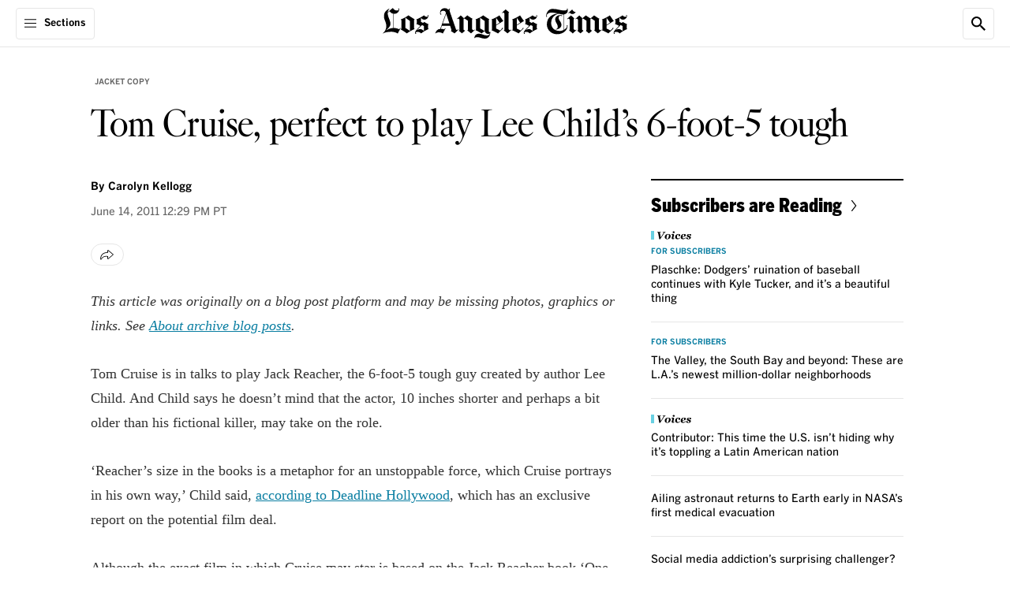

--- FILE ---
content_type: text/html;charset=UTF-8
request_url: https://www.latimes.com/archives/blogs/jacket-copy/story/2011-06-14/tom-cruise-perfect-to-play-lee-childs-6-foot-5-tough
body_size: 66081
content:
<!DOCTYPE html> <html class="page article-page is-desktop" lang="en-US">  <head> <meta charset="UTF-8"> <style data-css-vars>
    :root {

        

        
        --cms-color-text-on-dark: var(--utility-color-white, #FFF);
        --cms-color-text-on-dark-muted: var(--utility-color-cloud, #CCC);
        --cms-color-text-on-brand: var(--utility-color-white, #FFF);
        --cms-color-text-on-service: var(--utility-color-white, #FFF);
        --cms-color-text-on-feedback: var(--utility-color-white, #FFF);
        --cms-color-text-on-feedback-sponsored: var(--utility-color-mine-shaft, #333);
        --cms-color-brand-text: var(--utility-color-black, #000);
        --cms-color-service-text: var(--utility-color-astral, #087DA1);
        --cms-color-service-1-text: var(--utility-color-calypso, #076583);
        --cms-color-service-2-text: var(--utility-color-fountain, #3DABBF);
        --cms-color-service-3-text: var(--utility-color-turquoise, #68D0E2);
        --cms-color-service-text-on-dark: var(--cms-color-service-2-text);
        --cms-color-service-text-on-dark-hover: var(--cms-color-service-3-text);
        --cms-color-neutral-text: var(--utility-color-dove, #666);
        --cms-color-neutral-1-text: var(--utility-color-mine-shaft, #333);
        --cms-color-neutral-2-text: var(--utility-color-cloud, #CCC);
        --cms-color-neutral-3-text: var(--utility-color-mercury, #E6E6E6);
        --cms-color-feedback-text: var(--utility-color-mine-shaft, #333);
        --cms-color-feedback-text-error: var(--utility-color-scarlet, #EB0000);
        --cms-color-feedback-breaking-text: var(--utility-color-scarlet, #EB0000);
        --cms-color-endorsement-text: var(--utility-color-antique-bronze, #715617);
        --cms-color-overlay-text: var(--cms-color-text-on-dark);
        --cms-color-description-text: var(--cms-color-neutral-text);
        --cms-color-eyebrow-text: var(--cms-color-neutral-text);
        --cms-color-eyebrow-text-hover: var(--cms-color-service-text);
        --cms-color-timestamp-text: var(--cms-color-neutral-text);
        --cms-color-pagination-text: var(--cms-color-neutral-text);
        --cms-color-label-text: var(--cms-color-neutral-text);
        --cms-color-disclaimer-text: var(--cms-color-neutral-1-text);
        --cms-color-module-text: var(--cms-color-brand-text);
        --cms-color-module-1-text: var(--cms-color-neutral-text);
        --cms-color-module-call-to-action-text: var(--cms-color-brand-text);
        --cms-color-subhead-text: var(--cms-color-brand-text);
        --cms-color-subhead-1-text: var(--cms-color-brand-text);

        
        --cms-color-background-on-dark: var(--utility-color-white, #FFF);
        --cms-color-background-surface: var(--utility-color-white, #FFF);
        --cms-color-brand-background: var(--utility-color-black, #000);
        --cms-color-service-background: var(--utility-color-astral, #087DA1);
        --cms-color-service-1-background: var(--utility-color-calypso, #076583);
        --cms-color-service-2-background: var(--utility-color-fountain, #3DABBF);
        --cms-color-service-3-background: var(--utility-color-turquoise, #68D0E2);
        --cms-color-service-background-on-dark: var(--cms-color-service-2-background);
        --cms-color-service-background-on-dark-hover: var(--cms-color-service-3-background);
        --cms-color-neutral-background: var(--utility-color-desert-storm, #F8F8F8);
        --cms-color-neutral-1-background: var(--utility-color-mercury, #E6E6E6);
        --cms-color-neutral-2-background: var(--utility-color-cloud, #CCC);
        --cms-color-neutral-3-background: var(--utility-color-mine-shaft, #333);
        --cms-color-neutral-4-background: var(--utility-color-dove, #666);
        --cms-color-neutral-5-background: var(--utility-color-gunsmoke, #858585);
        --cms-color-neutral-6-background: var(--utility-color-seashell, #F1F1F1);
        --cms-color-feedback-background-error: var(--utility-color-scarlet, #EB0000);
        --cms-color-feedback-background-progress: var(--utility-color-scarlet, #EB0000);
        --cms-color-feedback-breaking-background: var(--utility-color-scarlet, #EB0000);
        --cms-color-feedback-sponsored-background: var(--utility-color-cloud, #CCC);
        --cms-color-feedback-live-background: var(--utility-color-scarlet, #EB0000);
        --cms-color-feedback-dont-miss-background: var(--utility-color-astral, #087DA1);
        --cms-color-endorsement-background: var(--utility-color-soapstone, #FCFAF6);
        --cms-color-non-editorial-background: var(--utility-color-whitesmoke, #F5F5F5);
        --cms-color-status-background: var(--cms-color-neutral-background);
        --cms-color-overlay-brand-background: var(--cms-color-brand-background);
        --cms-color-popover-background: var(--cms-color-background-surface);
        --cms-color-popover-service-background: var(--cms-color-service-background);
        --cms-color-popover-neutral-background: var(--cms-color-neutral-background);

        
        --cms-color-border-on-dark: var(--utility-color-white, #FFF);
        --cms-color-border-on-service: var(--utility-color-white, #FFF);
        --cms-color-brand-border: var(--utility-color-black, #000);
        --cms-color-neutral-border: var(--utility-color-mercury, #E6E6E6);
        --cms-color-neutral-1-border: var(--utility-color-cloud, #CCC);
        --cms-color-neutral-2-border: var(--utility-color-mine-shaft, #333);
        --cms-color-neutral-3-border: var(--utility-color-dove, #666);
        --cms-color-service-border: var(--utility-color-astral, #087DA1);
        --cms-color-service-1-border: var(--utility-color-turquoise, #68D0E2);
        --cms-color-feedback-border-error: var(--utility-color-scarlet, #EB0000);
        --cms-color-module-border: var(--cms-color-brand-border);
        --cms-color-module-1-border: var(--cms-color-neutral-border);
        --cms-color-endorsement-border: var(--utility-color-kumera, #81672B);

        
        --cms-color-icon-on-brand: var(--utility-color-white, #FFF);
        --cms-color-icon-on-service: var(--utility-color-white, #FFF);
        --cms-color-icon-on-feedback: var(--utility-color-white, #FFF);
        --cms-color-icon-on-dark: var(--utility-color-white, #FFF);
        --cms-color-icon-brand: var(--utility-color-black, #000);
        --cms-color-icon-service: var(--utility-color-astral, #087DA1);

        
        --cms-opacity-text-hover: var(--utility-opacity-hover, .8);

        
        --cms-font-brand-heading: var(--utility-font-fbkis-display, 'FBKisDisplay');
        --cms-font-brand-heading-fallback-adjust: var(--utility-font-times-new-roman-adjust, 'TimesNewRomanAdjust');
        --cms-font-brand-text: var(--utility-font-georgia, 'georgia');
        --cms-font-service-heading: var(--utility-font-benton-gothic-condensed-black, 'BentonGothicCond-Black');
        --cms-font-service-text: var(--utility-font-benton-gothic, 'BentonGothic');
        --cms-font-section-heading: var(--utility-font-fbkis-display, 'FBKisDisplay');

        

        
        --cms-page-header-color-text: var(--cms-color-brand-text);
        --cms-page-header-color-text-inverse: var(--cms-color-text-on-dark);
        --cms-page-subheader-color-text: var(--cms-color-brand-text);
        --cms-page-container-top-color-text: var(--cms-color-brand-text);
        --cms-page-footer-color-text: var(--cms-color-text-on-brand);
        --cms-navigation-color-text: var(--cms-color-brand-text);
        --cms-navigation-section-color-text: var(--cms-color-brand-text);
        --cms-navigation-section-color-text-current: var(--cms-color-service-text);
        --cms-navigation-contextual-color-text: var(--cms-color-brand-text);
        --cms-element-header-color-text-hover: var(--utility-color-gunsmoke, #858585);
        --cms-action-bar-action-color-text: var(--cms-color-brand-text);
        --cms-action-bar-action-color-text-hover: var(--cms-color-brand-text);
        --cms-headline-color-text: var(--cms-color-brand-text);
        --cms-story-body-color-text: var(--cms-color-neutral-1-text);
        --cms-rich-text-link-color-text: var(--cms-color-service-text);
        --cms-dropcap-color-text: var(--cms-story-body-color-text);
        --cms-pullquote-color-text: var(--cms-color-brand-text);
        --cms-pullquote-attribution-color-text: var(--cms-color-brand-text);
        --cms-module-infobox-action-color-text: var(--cms-color-module-call-to-action-text);
        --cms-module-infobox-action-color-text-hover: var(--cms-color-neutral-1-text);
        --cms-author-bio-color-text: var(--cms-color-brand-text);
        --cms-tag-color-text: var(--cms-color-text-on-dark);
        --cms-comments-action-color-text: var(--cms-color-text-on-brand);
        --cms-ui-input-color-text: var(--cms-color-neutral-1-text);
        --cms-showcase-color-text: var(--cms-color-text-on-dark);

        
        --cms-page-color-background: var(--cms-color-background-surface);
        --cms-page-color-background-inverse: var(--cms-color-brand-background);
        --cms-page-header-color-background: var(--cms-color-background-surface);
        --cms-page-header-color-background-inverse: var(--cms-color-brand-background);
        --cms-page-subheader-color-background: var(--cms-color-background-surface);
        --cms-page-container-top-color-background: var(--cms-color-background-surface);
        --cms-page-footer-color-background: var(--cms-color-brand-background);
        --cms-navigation-color-background: var(--cms-color-background-surface);
        --cms-navigation-contextual-color-background: var(--cms-color-background-surface);
        --cms-story-stream-color-background: var(--cms-color-brand-background);
        --cms-action-bar-action-color-background-hover: var(--cms-color-neutral-1-background);
        --cms-module-infobox-action-color-background-hover: var(--cms-color-neutral-1-background);
        --cms-module-newsletter-action-color-background: var(--cms-color-service-background);
        --cms-module-newsletter-action-color-background-hover: var(--cms-color-service-1-background);
        --cms-comments-action-color-background: var(--cms-color-brand-background);
        --cms-comments-action-color-background-hover: var(--cms-color-neutral-3-background);
        --cms-tag-color-background: var(--cms-color-neutral-4-background);
        --cms-ui-input-color-background: var(--cms-color-background-surface);
        --cms-ui-input-color-background-on-dark: var(--cms-color-neutral-3-background);
        --cms-showcase-color-background: var(--cms-color-brand-background);
        --cms-point-of-interest-card-color-background: var(--utility-color-white, #FFF);
        

        
        --cms-page-header-color-border: var(--cms-color-neutral-border);
        --cms-page-container-top-color-border: var(--cms-color-neutral-border);
        --cms-page-footer-color-border: var(--cms-color-neutral-3-border);
        --cms-navigation-color-border: var(--cms-color-neutral-border);
        --cms-navigation-submenu-color-border: var(--cms-color-neutral-3-border);
        --cms-navigation-contextual-color-border: var(--cms-color-neutral-border);
        --cms-action-bar-action-color-border: var(--cms-color-neutral-border);
        --cms-author-avatar-color-border: var(--cms-color-neutral-border);
        --cms-ui-input-color-border: var(--cms-color-neutral-3-border);

        
        --cms-recipe-heading-font: var(--utility-font-benton-gothic-condensed-black, 'BentonGothicCond-Black');
        --cms-showcase-font: var(--utility-font-default, 'Default');

        
        --cms-page-header-logo-color: var(--utility-color-black, #000);
        --cms-page-footer-opacity-text-hover: var(--cms-opacity-text-hover);
        --cms-navigation-opacity-text-hover: var(--cms-opacity-text-hover);
        --cms-navigation-section-opacity-text-hover: var(--cms-opacity-text-hover);
        --cms-navigation-contextual-opacity-text-hover: var(--cms-opacity-text-hover);
        --cms-subscriber-exclusive-color: var(--utility-color-astral, #087DA1);
        --cms-subscriber-exclusive-color-hover: var(--utility-color-astral, #087DA1);
        --cms-story-stream-color-active: var(--utility-color-scarlet, #EB0000);
        --cms-ui-toggle-switch-color-active: var(--utility-color-malachite, #09B109);
        --cms-ui-toggle-switch-color-inactive: var(--utility-color-cloud, #CCC);
        
        --cms-recipe-color: var(--utility-color-mine-shaft, #333);
        --cms-cooking-color-brand: var(--utility-color-sweet-corn, #FFE07C);
        --cms-thread-color: var(--utility-color-jewel, #206743);
        --cms-thread-color-1: var(--utility-color-gin, #E5EBE7);
    }
</style>
   <meta property="og:title" content="Tom Cruise, perfect to play Lee Child&#x27;s 6-foot-5 tough">  <meta property="og:url" content="https://www.latimes.com/archives/blogs/jacket-copy/story/2011-06-14/tom-cruise-perfect-to-play-lee-childs-6-foot-5-tough">  <meta property="og:image" content="https://ca-times.brightspotcdn.com/dims4/default/64e287b/2147483647/strip/true/crop/2400x1260+0+0/resize/1200x630!/quality/75/?url=https%3A%2F%2Fcalifornia-times-brightspot.s3.amazonaws.com%2Fdf%2F45%2F57d858144a2a88575fa2b03080bb%2Flatlogo-ss.jpg">   <meta property="og:image:url" content="https://ca-times.brightspotcdn.com/dims4/default/64e287b/2147483647/strip/true/crop/2400x1260+0+0/resize/1200x630!/quality/75/?url=https%3A%2F%2Fcalifornia-times-brightspot.s3.amazonaws.com%2Fdf%2F45%2F57d858144a2a88575fa2b03080bb%2Flatlogo-ss.jpg">  <meta property="og:image:width" content="1200"> <meta property="og:image:height" content="630"> <meta property="og:image:type" content="image/jpeg">  <meta property="og:image:alt" content="LA Times logo">    <meta property="og:description" content="This article was originally on a blog post platform and may be missing photos, graphics or links. ">  <meta property="og:site_name" content="Los Angeles Times">   <meta property="og:type" content="article">  <meta property="article:author" content="https://www.latimes.com/staff/carolyn-kellogg">  <meta property="article:content_tier" content="metered">  <meta property="article:published_time" content="2011-06-14T19:29:08">  <meta property="article:opinion" content="false">  <meta property="article:section" content="Jacket Copy">  <meta name="twitter:card" content="summary_large_image"/>  <meta name="twitter:creator" content="@paperhaus"/>    <meta name="twitter:description" content="This article was originally on a blog post platform and may be missing photos, graphics or links. "/>      <meta name="twitter:site" content="@latimes"/>    <meta name="twitter:title" content="Tom Cruise, perfect to play Lee Child&#x27;s 6-foot-5 tough"/>   <meta property="fb:app_id" content="134435029966155">  <meta property="fb:pages" content="5863113009">   <meta name="Googlebot-News" content="noindex"/> <link rel="preconnect" href="https://securepubads.g.doubleclick.net" > <link rel="preconnect" href="https://www.google-analytics.com" > <link rel="preconnect" href="https://static.chartbeat.com" > <link rel="preconnect" href="https://www.googletagservices.com" > <link rel="preconnect" href="https://c.amazon-adsystem.com" > <link rel="preconnect" href="https://libs.platform.latimes.com" > <link rel="preconnect" href="https://tpc.googlesyndication.com" > <link rel="preconnect" href="https://ca-times.brightspotcdn.com"  crossorigin > <link rel="preconnect" href="https://ping.chartbeat.net" > <link rel="preconnect" href="https://activate.platform.californiatimes.com" > <link rel="preconnect" href="https://ajax.googleapis.com" > <link rel="preconnect" href="https://adservice.google.com" > <link rel="preconnect" href="https://cdn.confiant-integrations.net" > <link rel="preconnect" href="https://micro.rubiconproject.com" > <link rel="preconnect" href="https://fastlane.rubiconproject.com" > <link rel="preconnect" href="https://prebid-a.rubiconproject.com" > <link rel="preconnect" href="https://bidder.criteo.com" > <link rel="preconnect" href="https://hbopenbid.pubmatic.com" > <link rel="preconnect" href="https://ads.pubmatic.com" > <link rel="preconnect" href="https://api.permutive.com"  crossorigin > <link rel="preconnect" href="https://rp.liadm.com"  crossorigin ="use-credentials" > <link rel="preconnect" href="https://aax.amazon-adsystem.com" > <link rel="preconnect" href="https://config.aps.amazon-adsystem.com" >  <meta name="robots" content="noarchive, max-image-preview:large">  <link rel="preconnect" href="https://edge.platform.latimes.com"  crossorigin ="use-credentials" > <link rel="preconnect" href="https://sli.latimes.com" > <link rel="preconnect" href="https://activate.latimes.com" > <link rel="preconnect" href="https://launchpad.privacymanager.io" > <link rel="preconnect" href="https://ats-wrapper.privacymanager.io" > <link rel="preconnect" href="https://publish.responsiveads.com" > <link rel="preconnect" href="https://static.adsafeprotected.com" > <link rel="preconnect" href="https://pixel.adsafeprotected.com" > <style>.sr-only{height:1px;margin:-1px;overflow:hidden;padding:0;position:absolute;width:1px;clip:rect(0,0,0,0);border-width:0;white-space:nowrap}.pointer-events-none{pointer-events:none}.pointer-events-auto{pointer-events:auto}.visible{visibility:visible}.invisible{visibility:hidden}.collapse{visibility:collapse}.static{position:static}.fixed{position:fixed}.absolute{position:absolute}.relative{position:relative}.sticky{position:sticky}.inset-0{inset:0}.-left-full{left:-100%}.-top-0\.5{top:-.125rem}.-top-5{top:-1.25rem}.-top-px{top:-1px}.bottom-0{bottom:0}.bottom-11\.5{bottom:2.875rem}.left-0{left:0}.left-0\.5{left:.125rem}.left-1\/2{left:50%}.right-0{right:0}.right-2\.5{right:.625rem}.right-3\.25{right:.8125rem}.right-3\.5{right:.875rem}.top-0{top:0}.top-0\.5{top:.125rem}.top-1{top:.25rem}.top-1\/2{top:50%}.top-12\.5{top:3.125rem}.top-15{top:3.75rem}.top-2\.5{top:.625rem}.top-3\.25{top:.8125rem}.top-3\.5{top:.875rem}.top-full{top:100%}.z-1{z-index:1}.z-10{z-index:10}.z-1050{z-index:1050}.z-2{z-index:2}.z-20{z-index:20}.z-25{z-index:25}.z-50{z-index:50}.order-1{order:1}.order-2{order:2}.order-3{order:3}.order-4{order:4}.col-span-full{grid-column:1/-1}.\!m-0{margin:0!important}.m-0{margin:0}.m-5{margin:1.25rem}.-mx-5{margin-left:-1.25rem;margin-right:-1.25rem}.-mx-9{margin-left:-2.25rem;margin-right:-2.25rem}.mx-1\.5{margin-left:.375rem;margin-right:.375rem}.mx-2{margin-left:.5rem;margin-right:.5rem}.mx-3\.5{margin-left:.875rem;margin-right:.875rem}.mx-4{margin-left:1rem;margin-right:1rem}.mx-5{margin-left:1.25rem;margin-right:1.25rem}.mx-auto{margin-left:auto;margin-right:auto}.my-0{margin-bottom:0;margin-top:0}.my-1\.25{margin-bottom:.3125rem;margin-top:.3125rem}.my-10{margin-bottom:2.5rem;margin-top:2.5rem}.my-5{margin-bottom:1.25rem;margin-top:1.25rem}.my-6\.25{margin-bottom:1.5625rem;margin-top:1.5625rem}.my-7\.5{margin-bottom:1.875rem;margin-top:1.875rem}.\!mb-1{margin-bottom:.25rem!important}.\!mt-2{margin-top:.5rem!important}.\!mt-\[18px\]{margin-top:18px!important}.-mb-2\.5{margin-bottom:-.625rem}.-mb-5{margin-bottom:-1.25rem}.-mt-0\.5{margin-top:-.125rem}.-mt-12{margin-top:-3rem}.-mt-2\.5{margin-top:-.625rem}.-mt-3\.75{margin-top:-.9375rem}.mb-0{margin-bottom:0}.mb-0\.5{margin-bottom:.125rem}.mb-0\.75{margin-bottom:.1875rem}.mb-1\.25{margin-bottom:.3125rem}.mb-1\.5{margin-bottom:.375rem}.mb-10{margin-bottom:2.5rem}.mb-15{margin-bottom:3.75rem}.mb-2{margin-bottom:.5rem}.mb-2\.25{margin-bottom:.5625rem}.mb-2\.5{margin-bottom:.625rem}.mb-20{margin-bottom:5rem}.mb-3{margin-bottom:.75rem}.mb-3\.25{margin-bottom:.8125rem}.mb-3\.5{margin-bottom:.875rem}.mb-3\.75{margin-bottom:.9375rem}.mb-4{margin-bottom:1rem}.mb-5{margin-bottom:1.25rem}.mb-6{margin-bottom:1.5rem}.mb-7\.5{margin-bottom:1.875rem}.mb-8{margin-bottom:2rem}.mb-9{margin-bottom:2.25rem}.mb-auto{margin-bottom:auto}.ml-1{margin-left:.25rem}.ml-1\.25{margin-left:.3125rem}.ml-1\.5{margin-left:.375rem}.ml-2{margin-left:.5rem}.ml-2\.5{margin-left:.625rem}.ml-20{margin-left:5rem}.ml-3{margin-left:.75rem}.ml-3\.25{margin-left:.8125rem}.ml-9{margin-left:2.25rem}.ml-auto{margin-left:auto}.mr-3{margin-right:.75rem}.mt-0{margin-top:0}.mt-0\.5{margin-top:.125rem}.mt-1{margin-top:.25rem}.mt-1\.25{margin-top:.3125rem}.mt-10{margin-top:2.5rem}.mt-12{margin-top:3rem}.mt-2{margin-top:.5rem}.mt-2\.5{margin-top:.625rem}.mt-3{margin-top:.75rem}.mt-4{margin-top:1rem}.mt-4\.5{margin-top:1.125rem}.mt-5{margin-top:1.25rem}.mt-60\.75{margin-top:15.1875rem}.mt-7\.5{margin-top:1.875rem}.mt-8{margin-top:2rem}.mt-\[-115px\]{margin-top:-115px}.mt-px{margin-top:1px}.block{display:block}.inline-block{display:inline-block}.inline{display:inline}.flex{display:flex}.inline-flex{display:inline-flex}.table{display:table}.grid{display:grid}.contents{display:contents}.hidden{display:none}.aspect-\[2\/1\]{aspect-ratio:2/1}.aspect-\[9\/16\]{aspect-ratio:9/16}.aspect-square{aspect-ratio:1/1}.aspect-video{aspect-ratio:16/9}.size-4\.5{height:1.125rem;width:1.125rem}.size-5{height:1.25rem;width:1.25rem}.size-6{height:1.5rem;width:1.5rem}.size-8{height:2rem;width:2rem}.h-0{height:0}.h-1\.25{height:.3125rem}.h-10{height:2.5rem}.h-11{height:2.75rem}.h-12{height:3rem}.h-12\.5{height:3.125rem}.h-14{height:3.5rem}.h-15{height:3.75rem}.h-2\.5{height:.625rem}.h-2\.75{height:.6875rem}.h-3{height:.75rem}.h-3\.5{height:.875rem}.h-4{height:1rem}.h-4\.25{height:1.0625rem}.h-4\.5{height:1.125rem}.h-4\.75{height:1.1875rem}.h-48{height:12rem}.h-5{height:1.25rem}.h-6{height:1.5rem}.h-6\.25{height:1.5625rem}.h-6\.5{height:1.625rem}.h-7{height:1.75rem}.h-7\.5{height:1.875rem}.h-9{height:2.25rem}.h-\[17px\]{height:17px}.h-\[26px\]{height:26px}.h-\[56px\]{height:56px}.h-auto{height:auto}.h-full{height:100%}.h-screen{height:100vh}.max-h-10{max-height:2.5rem}.max-h-3\.5{max-height:.875rem}.max-h-7\.5{max-height:1.875rem}.min-h-14{min-height:3.5rem}.min-h-15{min-height:3.75rem}.min-h-32{min-height:8rem}.min-h-35{min-height:8.75rem}.min-h-6{min-height:1.5rem}.w-0{width:0}.w-1\.25{width:.3125rem}.w-10{width:2.5rem}.w-11{width:2.75rem}.w-14{width:3.5rem}.w-15{width:3.75rem}.w-2\.5{width:.625rem}.w-2\.75{width:.6875rem}.w-25{width:6.25rem}.w-3{width:.75rem}.w-3\.5{width:.875rem}.w-35{width:8.75rem}.w-4{width:1rem}.w-4\.5{width:1.125rem}.w-4\.75{width:1.1875rem}.w-40{width:10rem}.w-5{width:1.25rem}.w-6{width:1.5rem}.w-6\.25{width:1.5625rem}.w-60{width:15rem}.w-64\.5{width:16.25rem}.w-7{width:1.75rem}.w-7\.5{width:1.875rem}.w-8\.25{width:2.0625rem}.w-9{width:2.25rem}.w-\[11px\]{width:11px}.w-\[26px\]{width:26px}.w-\[56px\]{width:56px}.w-fit{width:-moz-fit-content;width:fit-content}.w-full{width:100%}.w-screen{width:100vw}.min-w-7{min-width:1.75rem}.min-w-full{min-width:100%}.max-w-1\/3{max-width:33.33%}.max-w-10{max-width:2.5rem}.max-w-110{max-width:27.5rem}.max-w-12\.75{max-width:3.1875rem}.max-w-142{max-width:35.5rem}.max-w-150{max-width:37.5rem}.max-w-170{max-width:42.5rem}.max-w-20{max-width:5rem}.max-w-205{max-width:51.25rem}.max-w-280{max-width:70rem}.max-w-295{max-width:73.75rem}.max-w-3\.5{max-width:.875rem}.max-w-300{max-width:75rem}.max-w-45{max-width:11.25rem}.max-w-5{max-width:1.25rem}.max-w-64\.5{max-width:16.25rem}.max-w-70{max-width:17.5rem}.max-w-\[115px\]{max-width:115px}.max-w-\[1240px\]{max-width:1240px}.max-w-\[490px\]{max-width:490px}.max-w-\[800px\]{max-width:800px}.max-w-full{max-width:100%}.max-w-lg{max-width:32rem}.flex-1{flex:1 1 0%}.flex-\[3_1_0\%\]{flex:3 1 0%}.shrink-0{flex-shrink:0}.flex-grow{flex-grow:1}.basis-\[70\%\]{flex-basis:70%}.basis-full{flex-basis:100%}.border-collapse{border-collapse:collapse}.-translate-x-1\/2{--tw-translate-x:-50%}.-translate-x-1\/2,.-translate-y-1\/2{transform:translate(var(--tw-translate-x),var(--tw-translate-y)) rotate(var(--tw-rotate)) skewX(var(--tw-skew-x)) skewY(var(--tw-skew-y)) scaleX(var(--tw-scale-x)) scaleY(var(--tw-scale-y))}.-translate-y-1\/2{--tw-translate-y:-50%}.translate-y-0{--tw-translate-y:0px}.translate-y-0,.translate-y-full{transform:translate(var(--tw-translate-x),var(--tw-translate-y)) rotate(var(--tw-rotate)) skewX(var(--tw-skew-x)) skewY(var(--tw-skew-y)) scaleX(var(--tw-scale-x)) scaleY(var(--tw-scale-y))}.translate-y-full{--tw-translate-y:100%}.-rotate-90{--tw-rotate:-90deg}.-rotate-90,.rotate-90{transform:translate(var(--tw-translate-x),var(--tw-translate-y)) rotate(var(--tw-rotate)) skewX(var(--tw-skew-x)) skewY(var(--tw-skew-y)) scaleX(var(--tw-scale-x)) scaleY(var(--tw-scale-y))}.rotate-90{--tw-rotate:90deg}.scale-150{--tw-scale-x:1.5;--tw-scale-y:1.5}.scale-150,.transform{transform:translate(var(--tw-translate-x),var(--tw-translate-y)) rotate(var(--tw-rotate)) skewX(var(--tw-skew-x)) skewY(var(--tw-skew-y)) scaleX(var(--tw-scale-x)) scaleY(var(--tw-scale-y))}.cursor-pointer{cursor:pointer}.resize{resize:both}.snap-x{scroll-snap-type:x var(--tw-scroll-snap-strictness)}.snap-mandatory{--tw-scroll-snap-strictness:mandatory}.list-none{list-style-type:none}.appearance-none{-webkit-appearance:none;-moz-appearance:none;appearance:none}.grid-cols-1{grid-template-columns:repeat(1,minmax(0,1fr))}.grid-cols-2{grid-template-columns:repeat(2,minmax(0,1fr))}.flex-row{flex-direction:row}.flex-row-reverse{flex-direction:row-reverse}.flex-col{flex-direction:column}.flex-wrap{flex-wrap:wrap}.items-start{align-items:flex-start}.items-end{align-items:flex-end}.items-center{align-items:center}.items-baseline{align-items:baseline}.justify-normal{justify-content:normal}.justify-end{justify-content:flex-end}.justify-center{justify-content:center}.justify-between{justify-content:space-between}.gap-1{gap:.25rem}.gap-1\.25{gap:.3125rem}.gap-1\.5{gap:.375rem}.gap-10{gap:2.5rem}.gap-2{gap:.5rem}.gap-2\.5{gap:.625rem}.gap-3{gap:.75rem}.gap-3\.5{gap:.875rem}.gap-4{gap:1rem}.gap-5{gap:1.25rem}.gap-6{gap:1.5rem}.gap-7\.5{gap:1.875rem}.gap-x-1{-moz-column-gap:.25rem;column-gap:.25rem}.gap-x-4{-moz-column-gap:1rem;column-gap:1rem}.gap-y-1{row-gap:.25rem}.gap-y-1\.25{row-gap:.3125rem}.self-start{align-self:flex-start}.self-center{align-self:center}.overflow-auto{overflow:auto}.overflow-hidden{overflow:hidden}.overflow-clip{overflow:clip}.overflow-y-auto{overflow-y:auto}.overflow-x-hidden{overflow-x:hidden}.overflow-x-scroll{overflow-x:scroll}.scroll-smooth{scroll-behavior:smooth}.whitespace-nowrap{white-space:nowrap}.text-nowrap{text-wrap:nowrap}.text-balance{text-wrap:balance}.rounded-3xl{border-radius:1.5rem}.rounded-6xl{border-radius:3rem}.rounded-\[4px\]{border-radius:4px}.rounded-full{border-radius:9999px}.rounded-lg{border-radius:.5rem}.rounded-lg-1{border-radius:.625rem}.rounded-sm{border-radius:.25rem}.rounded-sm-1{border-radius:.3125rem}.rounded-xl{border-radius:.75rem}.rounded-b-sm{border-bottom-left-radius:.25rem;border-bottom-right-radius:.25rem}.rounded-l-sm-1{border-bottom-left-radius:.3125rem;border-top-left-radius:.3125rem}.rounded-l-xs{border-bottom-left-radius:.125rem;border-top-left-radius:.125rem}.rounded-r-xs{border-bottom-right-radius:.125rem;border-top-right-radius:.125rem}.rounded-s-2xl{border-end-start-radius:1rem;border-start-start-radius:1rem}.rounded-t-lg{border-top-left-radius:.5rem;border-top-right-radius:.5rem}.rounded-t-sm-1{border-top-left-radius:.3125rem;border-top-right-radius:.3125rem}.border{border-width:1px}.border-0{border-width:0}.border-2{border-width:2px}.border-x-2{border-left-width:2px;border-right-width:2px}.border-b{border-bottom-width:1px}.border-b-2{border-bottom-width:2px}.border-r{border-right-width:1px}.border-t{border-top-width:1px}.border-t-0{border-top-width:0}.border-t-2{border-top-width:2px}.border-solid{border-style:solid}.border-none{border-style:none}.border-\[\#F9E870\]{--tw-border-opacity:1;border-color:rgb(249 232 112/var(--tw-border-opacity,1))}.border-cms-action-bar-action-color-background-hover{border-color:var(--cms-action-bar-action-color-background-hover)}.border-cms-action-bar-action-color-border{border-color:var(--cms-action-bar-action-color-border)}.border-cms-color-brand-border{border-color:var(--cms-color-brand-border)}.border-cms-color-endorsement-border{border-color:var(--cms-color-endorsement-border)}.border-cms-color-feedback-sponsored-background{border-color:var(--cms-color-feedback-sponsored-background)}.border-cms-color-module-1-border{border-color:var(--cms-color-module-1-border)}.border-cms-color-module-border{border-color:var(--cms-color-module-border)}.border-cms-color-neutral-1-border{border-color:var(--cms-color-neutral-1-border)}.border-cms-color-neutral-3-border{border-color:var(--cms-color-neutral-3-border)}.border-cms-color-neutral-3-text{border-color:var(--cms-color-neutral-3-text)}.border-cms-color-neutral-border{border-color:var(--cms-color-neutral-border)}.border-cms-page-header-color-border{border-color:var(--cms-page-header-color-border)}.border-cms-ui-input-color-border{border-color:var(--cms-ui-input-color-border)}.border-cms-ui-toggle-switch-color-inactive{border-color:var(--cms-ui-toggle-switch-color-inactive)}.\!bg-cms-module-newsletter-action-color-background{background-color:var(--cms-module-newsletter-action-color-background)!important}.bg-\[\#F9E870\]{--tw-bg-opacity:1;background-color:rgb(249 232 112/var(--tw-bg-opacity,1))}.bg-\[--cms-showcase-color-background\]{background-color:var(--cms-showcase-color-background)}.bg-blackAlpha4{background-color:rgba(0,0,0,.4)}.bg-blackAlpha65{background-color:rgba(0,0,0,.65)}.bg-cms-action-bar-action-color-background-hover{background-color:var(--cms-action-bar-action-color-background-hover)}.bg-cms-color-background-surface{background-color:var(--cms-color-background-surface)}.bg-cms-color-brand-background{background-color:var(--cms-color-brand-background)}.bg-cms-color-endorsement-background{background-color:var(--cms-color-endorsement-background)}.bg-cms-color-feedback-sponsored-background{background-color:var(--cms-color-feedback-sponsored-background)}.bg-cms-color-neutral-1-background{background-color:var(--cms-color-neutral-1-background)}.bg-cms-color-neutral-2-background{background-color:var(--cms-color-neutral-2-background)}.bg-cms-color-neutral-3-text{background-color:var(--cms-color-neutral-3-text)}.bg-cms-color-neutral-background{background-color:var(--cms-color-neutral-background)}.bg-cms-color-non-editorial-background{background-color:var(--cms-color-non-editorial-background)}.bg-cms-color-popover-background{background-color:var(--cms-color-popover-background)}.bg-cms-color-popover-service-background{background-color:var(--cms-color-popover-service-background)}.bg-cms-color-service-background{background-color:var(--cms-color-service-background)}.bg-cms-navigation-color-background{background-color:var(--cms-navigation-color-background)}.bg-cms-page-color-background{background-color:var(--cms-page-color-background)}.bg-cms-page-container-top-color-background{background-color:var(--cms-page-container-top-color-background)}.bg-cms-page-footer-color-background{background-color:var(--cms-page-footer-color-background)}.bg-cms-page-header-color-background{background-color:var(--cms-page-header-color-background)}.bg-cms-page-header-color-background-inverse{background-color:var(--cms-page-header-color-background-inverse)}.bg-cms-page-subheader-color-background{background-color:var(--cms-page-subheader-color-background)}.bg-cms-point-of-interest-card-color-background{background-color:var(--cms-point-of-interest-card-color-background)}.bg-cms-point-of-interest-page-color-background{background-color:var(--cms-point-of-interest-page-color-background)}.bg-cms-ui-input-color-background{background-color:var(--cms-ui-input-color-background)}.bg-cms-ui-toggle-switch-color-inactive{background-color:var(--cms-ui-toggle-switch-color-inactive)}.bg-transparent{background-color:initial}.bg-clip-padding{background-clip:padding-box}.bg-center{background-position:50%}.fill-cms-color-icon-brand{fill:var(--cms-color-icon-brand)}.fill-cms-color-overlay-text{fill:var(--cms-color-overlay-text)}.fill-cms-navigation-color-text{fill:var(--cms-navigation-color-text)}.fill-cms-page-header-color-text{fill:var(--cms-page-header-color-text)}.fill-current{fill:currentColor}.fill-none{fill:none}.stroke-cms-color-brand-border{stroke:var(--cms-color-brand-border)}.stroke-cms-page-footer-color-text{stroke:var(--cms-page-footer-color-text)}.stroke-current{stroke:currentColor}.stroke-2{stroke-width:2}.\!p-0{padding:0!important}.p-0{padding:0}.p-1{padding:.25rem}.p-1\.5{padding:.375rem}.p-1\.75{padding:.4375rem}.p-10{padding:2.5rem}.p-2\.5{padding:.625rem}.p-3\.25{padding:.8125rem}.p-3\.5{padding:.875rem}.p-4{padding:1rem}.p-5{padding:1.25rem}.p-6{padding:1.5rem}.px-0{padding-left:0;padding-right:0}.px-1\.25{padding-left:.3125rem;padding-right:.3125rem}.px-1\.5{padding-left:.375rem;padding-right:.375rem}.px-10{padding-left:2.5rem;padding-right:2.5rem}.px-2{padding-left:.5rem;padding-right:.5rem}.px-2\.25{padding-left:.5625rem;padding-right:.5625rem}.px-2\.5{padding-left:.625rem;padding-right:.625rem}.px-3{padding-left:.75rem;padding-right:.75rem}.px-3\.5{padding-left:.875rem;padding-right:.875rem}.px-4{padding-left:1rem;padding-right:1rem}.px-5{padding-left:1.25rem;padding-right:1.25rem}.px-6\.5{padding-left:1.625rem;padding-right:1.625rem}.px-7\.5{padding-left:1.875rem;padding-right:1.875rem}.py-0{padding-bottom:0;padding-top:0}.py-0\.5{padding-bottom:.125rem;padding-top:.125rem}.py-1\.25{padding-bottom:.3125rem;padding-top:.3125rem}.py-10{padding-bottom:2.5rem;padding-top:2.5rem}.py-2{padding-bottom:.5rem;padding-top:.5rem}.py-2\.25{padding-bottom:.5625rem;padding-top:.5625rem}.py-2\.5{padding-bottom:.625rem;padding-top:.625rem}.py-3{padding-bottom:.75rem;padding-top:.75rem}.py-3\.25{padding-bottom:.8125rem;padding-top:.8125rem}.py-3\.5{padding-bottom:.875rem;padding-top:.875rem}.py-4{padding-bottom:1rem;padding-top:1rem}.py-4\.5{padding-bottom:1.125rem;padding-top:1.125rem}.py-6{padding-bottom:1.5rem;padding-top:1.5rem}.py-7\.5{padding-bottom:1.875rem;padding-top:1.875rem}.\!pb-0{padding-bottom:0!important}.pb-0{padding-bottom:0}.pb-1{padding-bottom:.25rem}.pb-1\.25{padding-bottom:.3125rem}.pb-12\.5{padding-bottom:3.125rem}.pb-15{padding-bottom:3.75rem}.pb-16{padding-bottom:4rem}.pb-2{padding-bottom:.5rem}.pb-2\.5{padding-bottom:.625rem}.pb-4{padding-bottom:1rem}.pb-5{padding-bottom:1.25rem}.pb-6\.25{padding-bottom:1.5625rem}.pb-7\.5{padding-bottom:1.875rem}.pl-2\.5{padding-left:.625rem}.pl-5{padding-left:1.25rem}.pl-6{padding-left:1.5rem}.pl-9{padding-left:2.25rem}.pr-0{padding-right:0}.pr-1\.25{padding-right:.3125rem}.pr-12\.5{padding-right:3.125rem}.pr-6{padding-right:1.5rem}.pr-7{padding-right:1.75rem}.pt-0{padding-top:0}.pt-0\.5{padding-top:.125rem}.pt-0\.75{padding-top:.1875rem}.pt-1\.25{padding-top:.3125rem}.pt-1\.75{padding-top:.4375rem}.pt-10{padding-top:2.5rem}.pt-15{padding-top:3.75rem}.pt-20{padding-top:5rem}.pt-3{padding-top:.75rem}.pt-3\.75{padding-top:.9375rem}.pt-4{padding-top:1rem}.pt-4\.5{padding-top:1.125rem}.pt-5{padding-top:1.25rem}.pt-7\.5{padding-top:1.875rem}.pt-8{padding-top:2rem}.text-left{text-align:left}.text-center{text-align:center}.text-right{text-align:right}.font-cms-font-brand-heading{font-family:var(--cms-font-brand-heading),var(--utility-font-times-new-roman-adjust)}.font-cms-font-brand-text{font-family:var(--cms-font-brand-text),var(--utility-font-serif-fallback)}.font-cms-font-service-heading{font-family:var(--cms-font-service-heading),var(--utility-font-sans-fallback)}.font-cms-font-service-text{font-family:var(--cms-font-service-text),var(--utility-font-sans-fallback)}.text-2xl{font-size:1.5rem;line-height:2rem}.text-2xl-1{font-size:1.625rem}.text-2xl-2{font-size:1.75rem}.text-4xl-1{font-size:2.5rem}.text-5xl-1{font-size:3.125rem}.text-base{font-size:1rem;line-height:1.5rem}.text-lg{font-size:1.125rem;line-height:1.75rem}.text-sm{font-size:.875rem;line-height:1.25rem}.text-sm-1{font-size:.9375rem}.text-xl{font-size:1.25rem;line-height:1.75rem}.text-xs{font-size:.75rem;line-height:1rem}.text-xs-1{font-size:.8125rem}.text-xs-2{font-size:.875rem}.text-xxs{font-size:.625rem}.text-xxs-1{font-size:.6875rem}.text-xxs-2{font-size:.9375rem}.text-xxxs{font-size:.5625rem}.font-bold{font-weight:700}.font-light{font-weight:300}.font-medium{font-weight:500}.font-normal{font-weight:400}.font-semibold{font-weight:600}.uppercase{text-transform:uppercase}.capitalize{text-transform:capitalize}.\!normal-case{text-transform:none!important}.italic{font-style:italic}.\!leading-3\.5{line-height:.875rem!important}.\!leading-5\.5{line-height:1.375rem!important}.leading-11\.25{line-height:2.813rem}.leading-11\.5{line-height:2.875rem}.leading-2\.5{line-height:.625rem}.leading-3{line-height:.75rem}.leading-3\.5{line-height:.875rem}.leading-4{line-height:1rem}.leading-4\.5{line-height:1.125rem}.leading-5{line-height:1.25rem}.leading-5\.25{line-height:1.3125rem}.leading-5\.5{line-height:1.375rem}.leading-6{line-height:1.5rem}.leading-6\.5{line-height:1.625rem}.leading-7{line-height:1.75rem}.leading-7\.5{line-height:1.875rem}.leading-7\.75{line-height:1.9375rem}.leading-8{line-height:2rem}.leading-9\.5{line-height:2.375rem}.leading-none{line-height:1}.tracking-normal{letter-spacing:0}.text-\[\#858585\]{--tw-text-opacity:1;color:rgb(133 133 133/var(--tw-text-opacity,1))}.text-\[\#fff\]{--tw-text-opacity:1;color:rgb(255 255 255/var(--tw-text-opacity,1))}.text-cms-action-bar-action-color-text{color:var(--cms-action-bar-action-color-text)}.text-cms-color-brand-text{color:var(--cms-color-brand-text)}.text-cms-color-description-text{color:var(--cms-color-description-text)}.text-cms-color-disclaimer-text{color:var(--cms-color-disclaimer-text)}.text-cms-color-eyebrow-text{color:var(--cms-color-eyebrow-text)}.text-cms-color-feedback-text{color:var(--cms-color-feedback-text)}.text-cms-color-feedback-text-error{color:var(--cms-color-feedback-text-error)}.text-cms-color-icon-on-feedback{color:var(--cms-color-icon-on-feedback)}.text-cms-color-label-text{color:var(--cms-color-label-text)}.text-cms-color-module-text{color:var(--cms-color-module-text)}.text-cms-color-neutral-1-text{color:var(--cms-color-neutral-1-text)}.text-cms-color-neutral-text{color:var(--cms-color-neutral-text)}.text-cms-color-overlay-text{color:var(--cms-color-overlay-text)}.text-cms-color-service-text{color:var(--cms-color-service-text)}.text-cms-color-text-on-brand{color:var(--cms-color-text-on-brand)}.text-cms-color-text-on-dark{color:var(--cms-color-text-on-dark)}.text-cms-color-text-on-feedback{color:var(--cms-color-text-on-feedback)}.text-cms-color-text-on-feedback-sponsored{color:var(--cms-color-text-on-feedback-sponsored)}.text-cms-color-timestamp-text{color:var(--cms-color-timestamp-text)}.text-cms-navigation-color-text{color:var(--cms-navigation-color-text)}.text-cms-navigation-section-color-text{color:var(--cms-navigation-section-color-text)}.text-cms-page-color-background{color:var(--cms-page-color-background)}.text-cms-page-footer-color-text{color:var(--cms-page-footer-color-text)}.text-cms-page-header-color-text{color:var(--cms-page-header-color-text)}.text-cms-page-subheader-color-text{color:var(--cms-page-subheader-color-text)}.text-cms-point-of-interest-color{color:var(--cms-point-of-interest-color)}.text-cms-point-of-interest-color-1{color:var(--cms-point-of-interest-color-1)}.text-cms-story-body-color-text{color:var(--cms-story-body-color-text)}.text-cms-ui-input-color-text{color:var(--cms-ui-input-color-text)}.underline{text-decoration-line:underline}.no-underline{text-decoration-line:none}.antialiased{-webkit-font-smoothing:antialiased;-moz-osx-font-smoothing:grayscale}.opacity-0{opacity:0}.opacity-10{opacity:.1}.opacity-100{opacity:1}.opacity-20{opacity:.2}.opacity-30{opacity:.3}.opacity-40{opacity:.4}.opacity-50{opacity:.5}.opacity-60{opacity:.6}.opacity-70{opacity:.7}.opacity-90{opacity:.9}.shadow{--tw-shadow:0 1px 3px 0 rgba(0,0,0,.1),0 1px 2px -1px rgba(0,0,0,.1);--tw-shadow-colored:0 1px 3px 0 var(--tw-shadow-color),0 1px 2px -1px var(--tw-shadow-color);box-shadow:var(--tw-ring-offset-shadow,0 0 #0000),var(--tw-ring-shadow,0 0 #0000),var(--tw-shadow)}.outline-none{outline:2px solid transparent;outline-offset:2px}.blur{--tw-blur:blur(8px)}.blur,.grayscale{filter:var(--tw-blur) var(--tw-brightness) var(--tw-contrast) var(--tw-grayscale) var(--tw-hue-rotate) var(--tw-invert) var(--tw-saturate) var(--tw-sepia) var(--tw-drop-shadow)}.grayscale{--tw-grayscale:grayscale(100%)}.filter{filter:var(--tw-blur) var(--tw-brightness) var(--tw-contrast) var(--tw-grayscale) var(--tw-hue-rotate) var(--tw-invert) var(--tw-saturate) var(--tw-sepia) var(--tw-drop-shadow)}.transition{transition-duration:.15s;transition-property:color,background-color,border-color,text-decoration-color,fill,stroke,opacity,box-shadow,transform,filter,-webkit-backdrop-filter;transition-property:color,background-color,border-color,text-decoration-color,fill,stroke,opacity,box-shadow,transform,filter,backdrop-filter;transition-property:color,background-color,border-color,text-decoration-color,fill,stroke,opacity,box-shadow,transform,filter,backdrop-filter,-webkit-backdrop-filter;transition-timing-function:cubic-bezier(.4,0,.2,1)}.transition-colors{transition-duration:.15s;transition-property:color,background-color,border-color,text-decoration-color,fill,stroke;transition-timing-function:cubic-bezier(.4,0,.2,1)}.transition-left{transition-duration:.15s;transition-property:left;transition-timing-function:cubic-bezier(.4,0,.2,1)}.transition-transform{transition-duration:.15s;transition-property:transform;transition-timing-function:cubic-bezier(.4,0,.2,1)}.duration-400{transition-duration:.4s}.ease-out{transition-timing-function:cubic-bezier(0,0,.2,1)}.\@container\/newsletter-module{container-name:newsletter-module;container-type:inline-size}.border-t-cms-color-brand-border{border-top-color:var(--cms-color-brand-border)}.border-b-cms-color-neutral-1-border{border-bottom-color:var(--cms-color-neutral-1-border)}.border-b-cms-navigation-color-border{border-bottom-color:var(--cms-navigation-color-border)}.keep-all{word-break:keep-all}.scrollbar-hidden{scrollbar-width:none;-ms-overflow-style:none}.scrollbar-hidden::-webkit-scrollbar{display:none}.clearfix:after{clear:both;content:" ";display:block}.\[border\:unset\]{border:unset}:root{--utility-color-antique-bronze:#715617;--utility-color-astral:#087da1;--utility-color-black:#000;--utility-color-boulder:#757575;--utility-color-calypso:#076583;--utility-color-cloud:#ccc;--utility-color-deepsky:#00acec;--utility-color-desert-storm:#f8f8f8;--utility-color-dove:#666;--utility-color-fountain:#3dabbf;--utility-color-gin:#e5ebe7;--utility-color-gunsmoke:#858585;--utility-color-heavy-metal:#34362f;--utility-color-jewel:#206743;--utility-color-kumera:#81672b;--utility-color-lime-green:#70d440;--utility-color-marshland:#151612;--utility-color-malachite:#09b109;--utility-color-mercury:#e6e6e6;--utility-color-mine-shaft:#333;--utility-color-paradiso:#2b7886;--utility-color-scarlet:#eb0000;--utility-color-seashell:#f1f1f1;--utility-color-soapstone:#fcfaf6;--utility-color-sweet-corn:#ffe07c;--utility-color-turquoise:#68d0e2;--utility-color-white:#fff;--utility-color-whitesmoke:#f5f5f5;--utility-opacity-hover:0.8;--utility-font-fbkis-display:"FBKisDisplay";--utility-font-times-new-roman-adjust:"TimesNewRomanAdjust",var(--utility-font-serif-fallback);--utility-font-benton-gothic:"BentonGothic";--utility-font-benton-gothic-condensed-black:"BentonGothicCond-Black";--utility-font-georgia:"georgia";--utility-font-serif-fallback:"times new roman",times,serif;--utility-font-sans-fallback:arial,"helvetica neue",helvetica,sans-serif;--utility-font-default:"Default";--utility-font-owners-narrow:"Owners Narrow";--utility-font-owners-narrow-fallback:"Owners Narrow Fallback";--utility-font-owners-xx-narrow:"Owners XXNarrow";--utility-font-owners-xx-narrow-fallback-adjust:"Owners XXNarrow Fallback Adjust";--utility-font-ivy-presto-semibold:"IvyPresto Disp Semi Bd";--utility-font-poppins-medium:"Poppins";--utility-font-proxima-nova:"Proxima Nova";--utility-font-proxima-nova-adjust:"Proxima Nova Adjust";--utility-font-pangram-sans-semibold:"Pangram Sans Semibold";--utility-font-pangram-sans-semibold-adjust:"Pangram Sans Semibold Adjust";--utility-font-pangram-sans-extrabold:"Pangram Sans Extrabold";--utility-font-pangram-sans-extrabold-adjust:"Pangram Sans Extrabold Adjust";--utility-font-pangram-sans-fallback-adjust:"Pangram Sans Fallback Adjust";--utility-font-videojs-icon:"VideoJS Icon";--utility-font-gvp-icon:"GrapheneVideoPlayerIcon";--tw-translate-x:0;--tw-translate-y:0;--tw-rotate:0;--tw-skew-x:0;--tw-skew-y:0;--tw-scale-x:1;--tw-scale-y:1}hr{background-color:var(--cms-color-neutral-2-background);border:0;height:1px;margin:40px 0}ol,ul{margin:0;padding:0}a{color:currentcolor}a,a:hover{text-decoration:none}img{display:block}img,svg{height:auto;max-width:100%}iframe{border:0}*,:after,:before{box-sizing:border-box}h1,h2,h3,h4,h5{margin:0}.button{align-items:center;border-radius:4px;cursor:pointer;display:flex;font-family:var(--cms-font-service-text,"BentonGothic"),var(--utility-font-sans-fallback,'arial, "helvetica neue", helvetica, sans-serif');font-style:normal;font-weight:700;gap:8px;justify-content:center;padding:11px 40px;text-transform:capitalize;transition:color .15s,background .15s,border .15s}.button[aria-disabled=true]{cursor:not-allowed}.button-brand{background-color:var(--cms-color-brand-background);border:1px solid transparent;color:var(--cms-color-text-on-brand)}@media(hover:hover)and (pointer:fine){.button-brand:focus-visible:not([aria-disabled=true]),.button-brand:hover:not([aria-disabled=true]){background-color:var(--cms-color-neutral-3-background);border:1px solid transparent;color:var(--cms-color-text-on-brand)}}.button-brand[aria-disabled=true]{background-color:var(--cms-color-neutral-2-background);color:var(--cms-color-neutral-1-text)}.button-brand-wire{background-color:transparent;border:1px solid;color:var(--cms-color-brand-text)}@media(hover:hover)and (pointer:fine){.button-brand-wire:focus-visible:not([aria-disabled=true]),.button-brand-wire:hover:not([aria-disabled=true]){background-color:var(--cms-color-neutral-1-background);border:1px solid;color:var(--cms-color-neutral-1-text)}}.button-brand-wire[aria-disabled=true]{color:var(--cms-color-neutral-text)}.button-service{background-color:var(--cms-color-service-background);border:1px solid transparent;color:var(--cms-color-text-on-service)}@media(hover:hover)and (pointer:fine){.button-service:focus-visible:not([aria-disabled=true]),.button-service:hover:not([aria-disabled=true]){background-color:var(--cms-color-service-1-background);border:1px solid transparent;color:var(--cms-color-text-on-service)}}.button-service[aria-disabled=true]{background-color:var(--cms-color-neutral-2-background);color:var(--cms-color-neutral-1-text)}.button-service-wire{background-color:transparent;border:1px solid;color:var(--cms-color-service-text)}@media(hover:hover)and (pointer:fine){.button-service-wire:focus-visible:not([aria-disabled=true]),.button-service-wire:hover:not([aria-disabled=true]){background-color:var(--cms-color-neutral-1-background);border:1px solid;color:var(--cms-color-service-1-text)}}.button-service-wire[aria-disabled=true]{color:var(--cms-color-neutral-text)}.button-neutral{background-color:var(--cms-color-neutral-1-background);border:1px solid transparent;color:var(--cms-color-brand-text)}@media(hover:hover)and (pointer:fine){.button-neutral:focus-visible:not([aria-disabled=true]),.button-neutral:hover:not([aria-disabled=true]){background-color:var(--cms-color-neutral-2-background);border:1px solid transparent;color:var(--cms-color-brand-text)}}.button-neutral[aria-disabled=true]{background-color:var(--cms-color-neutral-1-background);color:var(--cms-color-neutral-text)}.button-neutral-wire{background-color:transparent;border:1px solid var(--cms-color-neutral-border);color:var(--cms-color-brand-text)}@media(hover:hover)and (pointer:fine){.button-neutral-wire:focus-visible:not([aria-disabled=true]),.button-neutral-wire:hover:not([aria-disabled=true]){background-color:var(--cms-color-neutral-2-background);border:1px solid transparent;color:var(--cms-color-brand-text)}}.button-neutral-wire[aria-disabled=true]{color:var(--cms-color-neutral-text)}.button-brand-on-dark{background-color:var(--cms-color-background-surface);border:1px solid transparent;color:var(--cms-color-brand-text)}@media(hover:hover)and (pointer:fine){.button-brand-on-dark:focus-visible:not([aria-disabled=true]),.button-brand-on-dark:hover:not([aria-disabled=true]){background-color:var(--cms-color-neutral-1-background);border:1px solid transparent;color:var(--cms-color-brand-text)}}.button-brand-on-dark[aria-disabled=true]{background-color:var(--cms-color-neutral-3-background);color:var(--cms-color-neutral-2-text)}.button-brand-wire-on-dark{background-color:transparent;border:1px solid;color:var(--cms-color-text-on-dark)}@media(hover:hover)and (pointer:fine){.button-brand-wire-on-dark:focus-visible:not([aria-disabled=true]),.button-brand-wire-on-dark:hover:not([aria-disabled=true]){background-color:var(--cms-color-neutral-3-background);border:1px solid;color:var(--cms-color-neutral-3-text)}}.button-brand-wire-on-dark[aria-disabled=true]{color:var(--cms-color-text-on-dark-muted)}.button-service-on-dark{background-color:var(--cms-color-service-2-background);border:1px solid transparent;color:var(--cms-color-brand-text)}@media(hover:hover)and (pointer:fine){.button-service-on-dark:focus-visible:not([aria-disabled=true]),.button-service-on-dark:hover:not([aria-disabled=true]){background-color:var(--cms-color-service-3-background);border:1px solid transparent;color:var(--cms-color-brand-text)}}.button-service-on-dark[aria-disabled=true]{background-color:var(--cms-color-neutral-3-background);color:var(--cms-color-neutral-2-text)}.button-service-wire-on-dark{background-color:transparent;border:1px solid;color:var(--cms-color-service-2-text)}@media(hover:hover)and (pointer:fine){.button-service-wire-on-dark:focus-visible:not([aria-disabled=true]),.button-service-wire-on-dark:hover:not([aria-disabled=true]){background-color:var(--cms-color-neutral-3-background);border:1px solid;color:var(--cms-color-service-3-text)}}.button-service-wire-on-dark[aria-disabled=true]{color:var(--cms-color-neutral-text)}.button-load-more{font-size:1rem;line-height:1.125rem;margin:20px auto 0}.hidden{display:none!important}.ct-hidden{display:none}.invisible{visibility:hidden}.visually-hidden{border:0;height:1px;margin:-1px;padding:0;position:absolute;width:1px;clip:rect(0 0 0 0);overflow:hidden}.visually-hidden-undo,.visually-hidden.focusable:active,.visually-hidden.focusable:focus{height:auto;margin:0;position:static;width:auto;clip:auto;overflow:visible}.ct-sticky-top{display:block;left:0;position:sticky;right:0;top:0;z-index:25}.loading-icon{animation-fill-mode:both;animation:load 1.8s ease-in-out infinite;animation-delay:-.16s;border-radius:50%;font-size:10px;height:1.5em;margin:0 auto;position:relative;text-indent:-9999em;transform:translateZ(0);width:1.5em}.loading-icon:after,.loading-icon:before{animation-fill-mode:both;animation:load 1.8s ease-in-out infinite;border-radius:50%;content:"";height:1.5em;position:absolute;top:0;width:1.5em}.loading-icon:before{animation-delay:-.32s;left:-3.5em}.loading-icon:after{left:3.5em}@keyframes load{0%,80%,to{box-shadow:0 1.5em 0 -1.3em}40%{box-shadow:0 1.5em 0 0}}.promo-live[data-promo-live]{display:none}html{line-height:1.5}body{margin:0}audio,canvas,iframe,img,svg,video{vertical-align:middle}svg.icon{max-height:30px;max-width:50px}@font-face{font-display:swap;font-family:"Proxima Nova";font-style:normal;font-weight:400;src:url(/styleguide/assets/ProximaNova-Regular.woff2) format("woff2")}@font-face{font-display:swap;font-family:"Proxima Nova";font-style:normal;font-weight:600;src:url(/styleguide/assets/ProximaNova-SemiBold.woff2) format("woff2")}@font-face{font-display:swap;font-family:"Proxima Nova";font-style:normal;font-weight:700;src:url(/styleguide/assets/ProximaNova-CondensedBold.woff2) format("woff2")}@font-face{font-family:"Proxima Nova Adjust";font-style:normal;size-adjust:98%;src:local("Arial")}[data-sponsored-content] .ct-font-proxima-nova,[data-sponsored-content] .page-content *,[data-sponsored-content] .page-lead *,[data-sponsored-content] .page-main *,[data-sponsored-content] [class$=-category],[data-sponsored-content] [class$=-description],[data-sponsored-content] [class$=-heading],[data-sponsored-content] [class$=-timestamp],[data-sponsored-content] [class$=-title]{font-family:var(--utility-font-proxima-nova,"Proxima Nova"),var(--utility-font-proxima-nova-adjust,"Proxima Nova Adjust"),var(--utility-font-sans-fallback,'arial, "helvetica neue", helvetica, sans-serif')!important}.page{--header-offset:50px;--full-width:100vw}@media(min-width:1024px){.page{--header-offset:60px;--full-width:calc(var(--vw, 1vw)*100)}}.page[data-toggle-header=search-overlay],.page[data-toggle-header=search-overlay] .page-body{height:100%;overflow:hidden;position:relative}@media(min-width:768px){.page[data-toggle-header=search-overlay],.page[data-toggle-header=search-overlay] .page-body{height:auto;overflow:initial;position:static}}.page-above-header{background-color:var(--cms-color-non-editorial-background);z-index:10}.page-above{background:var(--cms-page-color-background);border-bottom:1px solid var(--cms-color-neutral-border);position:relative;z-index:10}.page-above>*{padding-bottom:20px;padding-top:20px}.page-above .google-dfp-ad-wrapper{padding-bottom:10px;padding-top:10px}.page-above .google-dfp-ad[data-out-of-page=true]{padding:0}.page-above .list-p{display:none;padding:10px 0}@media(min-width:768px){.page-above .list-p{display:flex}}.page-above .list-j{border-bottom:1px solid var(--cms-color-neutral-border);display:none}@media(min-width:1024px){.page-above .list-j{display:block}}.page-heading{font-family:var(--cms-font-brand-heading,"FBKisDisplay"),var(--cms-font-brand-heading-fallback-adjust,"TimesNewRomanAdjust");font-size:1.875rem;font-style:normal;font-weight:700;line-height:2.125rem;max-width:970px;padding:0 20px;text-align:center;text-transform:uppercase}.page-heading img{margin:0 auto;max-width:600px;text-align:center}.page-heading .figure-content{display:none}@media(min-width:768px){.page-heading{font-size:2.25rem;line-height:2.375rem}}.page-content{margin:0 auto;max-width:1200px;padding:30px 20px;position:relative}@media(min-width:1240px){.page-content{padding-left:0;padding-right:20px}}.page-below{border-top:1px solid var(--cms-color-neutral-border);padding:20px 0}.page-body{-webkit-font-smoothing:antialiased;-moz-osx-font-smoothing:grayscale;background:var(--cms-page-color-background);color:var(--cms-color-brand-text);height:auto}.page-body.has-contextual-navigation{padding-top:0}.page-body[data-toggle-header=hamburger-menu]{height:100vh;overflow:hidden}@media(min-width:1024px){.page-body[data-toggle-header=hamburger-menu]:after{background:rgba(0,0,0,.5);bottom:0;content:"";left:0;position:fixed;right:0;top:0;z-index:25}}.page-main{min-height:300px}@media(min-width:1024px){.page-ad-margins{background:var(--cms-page-color-background);margin-left:140px;margin-right:140px;padding-left:0;padding-right:0;position:relative;z-index:10}}@media(min-width:1240px)and (max-width:1289px){.page-ad-margins{margin-left:115px;margin-right:115px}}@media(min-width:1480px){.page-ad-margins{margin:0 auto;max-width:1200px}}.minimized-header.page{--header-offset:0px}.minimized-header .has-contextual-navigation .contextual-navigation,.minimized-header .page-body:not(.has-contextual-navigation) [data-element=page-header]{transform:translateY(-100%)}[data-element=page-header-custom].ct-sticky-top{z-index:1050}@media print{[data-element=page-header-custom].ct-sticky-top{position:static}}[data-element=page-header-custom].is-menu-open{position:fixed}[data-toggle-header=search-overlay] [data-element=page-header]{transform:none;transition:none}[data-element=page-header-logo] g{fill:var(--cms-page-header-logo-color)}[data-element=page-header-logo] img,[data-element=page-header-logo] svg{height:auto;max-height:100%;object-fit:contain;width:142px}@media only screen and (min-width:360px){[data-element=page-header-logo] img,[data-element=page-header-logo] svg{width:160px}}@media only screen and (min-width:500px){[data-element=page-header-logo] img,[data-element=page-header-logo] svg{width:200px}}@media(min-width:768px){[data-element=page-header-logo] img,[data-element=page-header-logo] svg{width:265px}}@media(min-width:1024px){[data-element=page-header-logo] img,[data-element=page-header-logo] svg{width:310px}}[data-toggle-header=search-overlay] [data-element=page-header-end] [data-element=search-button] [data-element=magnify-icon]{display:none}[data-toggle-header=search-overlay] [data-element=page-header-end] [data-element=search-button] [data-element=close-icon],[data-toggle-header=search-overlay] [data-element=page-header-end] [data-element=search-overlay]{display:block}[data-element=page-footer] [data-element=group]:first-of-type{margin-bottom:30px}@media(min-width:568px){[data-element=page-footer] [data-element=group]:first-of-type{width:50%}}@media(min-width:1024px){[data-element=page-footer] [data-element=group]:first-of-type{max-width:380px;width:35%}}[data-element=page-footer] [data-element=group]:first-of-type [data-element=rich-text-module]:first-of-type .enhancement{margin:0}[data-element=page-footer] [data-element=group]:first-of-type [data-element=rich-text-module]:first-of-type .enhancement:not(:first-child){margin-top:30px}[data-element=page-footer] [data-element=group]>div:not(:first-child){margin-top:20px}[data-element=page-footer-content] [data-element=rich-text-module] p{font-family:var(--cms-font-service-text,"BentonGothic"),var(--utility-font-sans-fallback,'arial, "helvetica neue", helvetica, sans-serif');font-size:.75rem;font-style:normal;font-weight:400;line-height:1.875rem}[data-element=page-footer-content] [data-element=rich-text-module] p a{color:var(--cms-page-footer-color-text);line-height:1;text-decoration:none}[data-element=page-footer-content] [data-element=rich-text-module] p a:hover{opacity:var(--cms-page-footer-opacity-text-hover);text-decoration:underline}[data-element=page-footer-social] .social-bar .social-bar-heading{font-family:var(--cms-font-service-text,"BentonGothic"),var(--utility-font-sans-fallback,'arial, "helvetica neue", helvetica, sans-serif');font-size:.75rem;font-style:normal;font-weight:500;line-height:.75rem;margin-bottom:15px}[data-element=page-footer] [data-element=page-footer-social] .social-bar .social-bar-heading{color:var(--cms-page-footer-color-text)}[data-element=footer-navigation-menu] li:first-of-type [data-element=footer-navigation-submenu]{align-content:space-between;display:flex;flex-direction:column;flex-wrap:wrap;height:120px}@media(min-width:568px){[data-element=footer-navigation-menu] li:first-of-type [data-element=footer-navigation-submenu]{display:block;height:auto}}[data-element=footer-navigation-submenu] a{color:var(--cms-page-footer-color-text);display:block;font-family:var(--cms-font-service-text,"BentonGothic"),var(--utility-font-sans-fallback,'arial, "helvetica neue", helvetica, sans-serif');font-size:.875rem;font-style:normal;font-weight:400;line-height:1.125rem;width:-moz-fit-content;width:fit-content;word-break:keep-all}[data-element=footer-navigation-submenu] a:hover{opacity:var(--cms-page-footer-opacity-text-hover)}@media(min-width:768px){[data-element=footer-navigation-submenu] a{font-size:.875rem;line-height:2.125rem}}[data-element=footer-navigation-menu-more-text] [data-element=chevron-icon]{transform:rotate(90deg) translateX(3px) scale(.6)}.ct-footer-navigation-menu-open [data-element=footer-navigation-menu-more-text] [data-element=chevron-icon]{transform:rotate(-90deg) translateX(6px) scale(.6)}.ct-footer-navigation-menu-open [data-element=footer-navigation-menu-grouped]{height:auto}[data-element=footer-navigation-menu-column] [data-element=footer-navigation-submenu]{align-content:space-between;display:flex;flex-direction:column;flex-wrap:wrap;height:120px}@media(min-width:568px){[data-element=footer-navigation-menu-column] [data-element=footer-navigation-submenu]{display:block;height:auto}}[data-element=navigation-button]:hover span,[data-element=navigation-button]:hover svg{opacity:.8}[data-toggle-header=hamburger-menu] [data-element=navigation-button] [data-element=burger-menu-icon]{display:none}[data-toggle-header=hamburger-menu] [data-element=navigation-button] [data-element=close-icon]{display:block}[data-element=navigation-panel]{content-visibility:hidden}[data-toggle-header=hamburger-menu] [data-element=navigation-panel]{box-shadow:0 2px 5px 0 rgba(0,0,0,.5);content-visibility:visible;left:0;visibility:visible}@media(min-width:1024px){[data-toggle-header=hamburger-menu] [data-element=navigation-panel]{box-shadow:none}}[data-toggle-header=hamburger-menu] [data-element=navigation]{display:block}@media(min-width:1024px){[data-element=navigation-item][data-item-click=true]:after,[data-element=navigation-item][data-item-click=true]:before,[data-element=navigation-item][data-item-hover=true]:after,[data-element=navigation-item][data-item-hover=true]:before{border:solid transparent;content:"";height:0;pointer-events:none;position:absolute;right:29px;top:20px;width:0;z-index:25}[data-element=navigation-item][data-item-click=true]:after,[data-element=navigation-item][data-item-hover=true]:after{border-right-color:var(--cms-navigation-color-background);border-width:10px;margin-top:-10px}[data-element=navigation-item][data-item-click=true]:before,[data-element=navigation-item][data-item-hover=true]:before{border-right-color:var(--cms-navigation-submenu-color-border);border-width:11px;margin-top:-11px}[data-element=subnavigation-button] [data-element=chevron-icon]{top:-2px;transform:rotate(0deg)}}[data-item-click=true] [data-element=subnavigation-button] [data-element=chevron-icon]{top:-4px;transform:rotate(270deg)}@media(min-width:1024px){[data-item-click=true] [data-element=subnavigation-button] [data-element=chevron-icon],[data-item-hover=true] [data-element=subnavigation-button] [data-element=chevron-icon]{top:-2px;transform:rotate(0deg)}}[data-item-click=true] [data-element=navigation-item-menu]{display:block}@media(min-width:1024px){[data-item-click=true] [data-element=navigation-item-menu],[data-item-hover=true] [data-element=navigation-item-menu]{box-shadow:0 0 20px 0 rgba(0,0,0,.5);height:auto;visibility:visible;width:280px;word-break:normal}}[data-element=page-header-disclaimer] a{color:var(--cms-navigation-color-text)}[data-element=navigation-quick-links] .link{color:var(--cms-page-header-color-text);transition-duration:.15s}[data-element=navigation-quick-links] .link[href]:hover{opacity:.8}[data-element=navigation-quick-links] [data-element=quick-links-item]>.link{border-bottom:4px solid transparent;padding-bottom:1rem;padding-top:1.5rem}[data-element=navigation-quick-links] [data-element=quick-links-item].item-selected .link{border-color:var(--cms-color-neutral-1-border)}[data-element=navigation-quick-links] [data-element=quick-links-item].item-selected [data-element=quick-link-categories]{display:block}[data-element=navigation-quick-links] [data-element=navigation-link]{color:var(--cms-page-header-color-text);line-height:1rem}[data-element=navigation-quick-links] [data-element=quick-link-categories]{display:none}[data-element=section-navigation-wrapper] [data-dropdown-enabled] [data-element=section-navigation-menu]{overflow:visible}@media(min-width:768px){[data-element=section-navigation-wrapper] [data-dropdown-enabled] [data-element=section-navigation-menu]{flex-wrap:nowrap}}[data-element=section-navigation-wrapper] [data-current-nav-item]:before{background-color:var(--cms-navigation-section-color-text-current);bottom:0;content:"";height:3px;position:absolute;width:100%}[data-element=section-navigation-wrapper] a.link:hover{opacity:.8}[data-element=section-navigation-wrapper][data-section-navigation-story] [data-dropdown-label]{border-left:1px solid var(--cms-color-neutral-1-border);padding-left:12px}[data-element=section-navigation-wrapper][data-section-navigation-story] .link,[data-element=section-navigation-wrapper][data-section-navigation-story] [data-dropdown-label]{font-size:.75rem;line-height:.875rem;text-transform:uppercase}[data-element=section-navigation-wrapper][data-section-navigation-story] [data-element=section-navigation-menu] .link{border-right:1px solid var(--cms-color-neutral-1-border);padding-left:12px;padding-right:12px}[data-element=section-navigation-wrapper][data-section-navigation-story] [data-element=section-navigation-menu] li{margin:0}[data-element=section-navigation-wrapper][data-section-navigation-story] [data-element=section-navigation-menu] li:last-child .link{border-right:0}@media(min-width:768px){[data-element=section-navigation-wrapper][data-section-navigation-story] [data-element=section-navigation-menu] li:last-child .link{padding-right:0}}[data-element=section-navigation-wrapper][data-section-navigation-story] [data-element=section-navigation-menu] [data-element=social-link]{margin-left:12px;margin-right:12px}[data-element=section-navigation-wrapper][data-section-navigation-story] [data-parent-nav-item] .link{border-right:1px solid var(--cms-color-brand-border);font-weight:900}[data-element=section-navigation-wrapper][data-section-navigation-story] [data-current-nav-item]:before{display:none}[data-element=section-navigation-wrapper] [data-element=section-navigation-dropdown]{box-shadow:0 0 20px 0 rgba(0,0,0,.2);display:none}[data-element=section-navigation-wrapper] [data-element=section-navigation-dropdown][aria-expanded=true]{display:block}[data-element=section-navigation-wrapper] [data-element=section-navigation-dropdown] .link{white-space:normal}[data-element=section-navigation-wrapper] [data-element=section-navigation-dropdown] li{min-height:auto}[data-element=section-navigation-wrapper] [data-element=section-navigation-dropdown] li:not(:last-of-type){padding-bottom:20px}.contextual-navigation{transform:translateY(0);transition:transform .4s ease-out}.contextual-navigation-wrapper{background-color:var(--cms-navigation-contextual-color-background);border-bottom:1px solid var(--cms-navigation-contextual-color-border);font-family:var(--cms-font-service-text,"BentonGothic"),var(--utility-font-sans-fallback,'arial, "helvetica neue", helvetica, sans-serif');font-size:.875rem;font-style:normal;font-weight:400;line-height:.875rem}.contextual-navigation [data-element=navigation-link]{color:var(--cms-navigation-contextual-color-text);padding:3px 0;white-space:nowrap}.contextual-navigation [data-element=navigation-link]:hover{color:var(--cms-navigation-contextual-color-text);opacity:var(--cms-navigation-contextual-opacity-text-hover)}@media(min-width:1024px){.contextual-navigation [data-element=navigation-link]:hover{background-color:transparent}}.contextual-navigation [data-element=navigation-link] .chevron-wrapper{white-space:nowrap}.contextual-navigation [data-element=navigation-link] .chevron-icon{height:10px;width:10px;fill:var(--cms-navigation-contextual-color-text);margin-bottom:2px;margin-left:5px;pointer-events:none}.contextual-navigation [data-current-nav-item] [data-element=navigation-link]{border-bottom:1px solid}.contextual-navigation-container{display:flex;justify-content:center}.contextual-navigation-menu{align-items:center;color:var(--cms-navigation-contextual-color-text);display:inline-flex;margin:0 auto;min-height:50px}@media(min-width:1024px){.contextual-navigation-menu{justify-content:center;min-height:60px}}.contextual-navigation-item{padding:0 14px}.contextual-navigation-item.show-all{display:none}@media(min-width:768px){.contextual-navigation-item.show-all{display:inline-flex}}.contextual-navigation-item.show-all [data-element=navigation-link]{font-weight:700}.contextual-navigation-label{align-items:center;align-self:center;display:flex;white-space:nowrap}.contextual-navigation-label-text{border-right:1px solid var(--cms-navigation-contextual-color-border);padding:0 14px}.contextual-navigation-label-text .contextual-navigation-label-content{align-items:center;color:var(--cms-navigation-contextual-color-text);display:inline-flex;font-weight:700;inline-size:-moz-max-content;inline-size:max-content;max-width:140px;min-height:26px;text-align:left;white-space:normal}.contextual-navigation-label-text .contextual-navigation-label-content [data-element=navigation-link]{font-weight:inherit;white-space:normal}.contextual-navigation-label-text .contextual-navigation-label-content [data-element=navigation-link] .chevron-icon{margin:0}@media(min-width:768px){.contextual-navigation-label-text .contextual-navigation-label-content [data-element=navigation-link] .chevron-icon{display:none}.contextual-navigation-label-text .contextual-navigation-label-content{max-width:none;white-space:nowrap}}.contextual-navigation-label-logo{align-items:center;align-self:stretch;padding-left:14px}.contextual-navigation-label-logo [data-element=navigation-link]{border-bottom:0}.contextual-navigation-label-logo .contextual-navigation-label-content{align-items:center;border-right:1px solid var(--cms-navigation-contextual-color-border);display:flex;padding:0 14px}.contextual-navigation-label-logo .contextual-navigation-label-content img{max-width:none}@media print{.contextual-navigation{position:static}}ps-draggable-menu{display:block;position:relative}ps-draggable-menu:before{background-image:linear-gradient(to right,hsla(0,0%,100%,0) 0,var(--cms-page-header-color-background) 80%);content:"";height:100%;position:absolute;right:0;top:0;width:25px;z-index:10}ps-draggable-menu[data-dark-shadow]:before{background-image:linear-gradient(to right,transparent 0,var(--cms-page-header-color-background-inverse) 80%)}[data-draggable-menu-list],ps-draggable-menu{width:100%}[data-draggable-menu-list]{scrollbar-width:none;-ms-overflow-style:none;overflow-x:auto;white-space:nowrap}[data-draggable-menu-list]::-webkit-scrollbar{display:none}[data-draggable-menu-list] li{display:inline-flex}[data-draggable-menu-list] li:last-child{padding-right:25px}[data-element=banner]{box-shadow:0 1px 5px 0 rgba(0,0,0,.15)}[data-element=banner][data-type=BREAKING_NEWS]{background-color:var(--cms-color-feedback-breaking-background)}[data-element=banner][data-type=DONT_MISS]{background-color:var(--cms-color-feedback-dont-miss-background)}[data-element=banner][data-type=LIVE_COVERAGE]{background-color:var(--cms-color-feedback-live-background)}[data-element=banner][data-show]{display:block}.banner-module-media{display:none}.banner-module-media-mobile{display:block}@media(min-width:768px){.banner-module-media{display:block}.banner-module-media-mobile{display:none}}.sponsored-banner-toggler-custom-element[data-toggle-in=sponsored-dropdown] .sponsored-banner-dropdown{display:block}.sponsored-banner-toggler-custom-element[data-toggle-in=sponsored-dropdown] .sponsored-banner-dropdown-trigger{text-decoration:underline}.sponsored-banner-toggler-custom-element[data-toggle-in=sponsored-dropdown] .sponsored-banner-dropdown-trigger svg{top:-4px;transform:rotate(-90deg)}.sponsored-banner-dropdown:before{border-bottom:6px solid;border-left:6px solid transparent;border-right:6px solid transparent;left:calc(100% - 77px)}@media(min-width:1024px){.sponsored-banner-dropdown:before{left:calc(100% - 37px)}}@media(min-width:1240px){.sponsored-banner-dropdown:before{border-bottom-width:10px;border-left-width:10px;border-right-width:10px;left:calc(100% - 42px)}}.google-dfp-ad *{z-index:1000!important}.google-dfp-ad iframe,.google-dfp-ad>div{max-width:100%}.google-dfp-ad-wrapper[data-hide-ad=true]{height:auto;margin:auto;min-height:auto!important;overflow:auto;padding:0}.google-dfp-ad-wrapper[data-hide-ad=true] .google-dfp-ad-caption{display:none}.google-dfp-ad-wrapper[data-fullscreen=true] iframe{height:calc(100vh - var(--header-offset));top:var(--header-offset,0)!important;transition:top .3s;z-index:2147483643!important}.google-dfp-ad-wrapper[data-render-conditions]{display:none}.google-dfp-ad-wrapper[data-sticky]{background-color:var(--cms-page-color-background);bottom:0;box-shadow:0 0 5px 0 rgba(0,0,0,.2);left:50%;margin:0 auto;overflow:visible;padding:5px 0;position:fixed;transform:translate(-50%);z-index:100}.google-dfp-ad-wrapper[data-sticky] .google-dfp-close-button{background-color:var(--cms-page-color-background);background-image:url("data:image/svg+xml;charset=utf-8,%3Csvg xmlns='http://www.w3.org/2000/svg' width='13' height='13' viewBox='341 8 13 13'%3E%3Cpath fill='%234F4F4F' fill-rule='evenodd' d='M354 9.31 352.69 8l-5.19 5.19L342.31 8 341 9.31l5.19 5.19-5.19 5.19 1.31 1.31 5.19-5.19 5.19 5.19 1.31-1.31-5.19-5.19z'/%3E%3C/svg%3E");background-position:9px;background-repeat:no-repeat;background-size:13px 13px;border:none;border-radius:12px 0 0;box-shadow:0 -1px 1px 0 rgba(0,0,0,.2);cursor:pointer;height:28px;position:absolute;right:0;top:-28px;width:28px}@media(min-width:568px){.google-dfp-ad-wrapper[data-sticky]{display:none}}.is-mobile .met-toaster-open .google-dfp-ad-wrapper[data-sticky]{display:none!important}.google-dfp-ad-wrapper[data-article-dynamic-aside=true]{--ad-gutter-top:200px;display:none}@media(min-width:1240px){.google-dfp-ad-wrapper[data-article-dynamic-aside=true]{padding-top:var(--ad-gutter-top)}.listicle-page .rail-content .google-dfp-ad-wrapper[data-article-dynamic-aside=true]:first-child{margin-top:0}}.google-dfp-ad-wrapper[data-ad-dynamic-height=true]{transition:min-height .4s}.google-dfp-ad-wrapper-sticky{left:0;position:sticky;top:calc(var(--header-offset) - var(--ad-gutter-top) + 10px);transition:top .4s ease-out}.google-dfp-ad[data-out-of-page=true]{height:0;margin:0;overflow:hidden;padding:0}.has-dfp-sticky-ad [data-element=page-footer]{padding-bottom:150px}@media(min-width:1024px){.column-container .google-dfp-ad-wrapper .google-dfp-ad[data-ad-format=full-width],.page-above .google-dfp-ad-wrapper .google-dfp-ad[data-ad-format=full-width],.page-main>.google-dfp-ad-wrapper .google-dfp-ad[data-ad-format=full-width]{left:50%;position:relative;transform:translate(-50%);width:var(--full-width,100vw)}}.enhancement .google-dfp-ad{width:auto}.enhancement .google-dfp-ad[data-ad-format=full-width],.enhancement .google-dfp-ad[data-ad-format=x-large]{margin-left:-20px;margin-right:-20px}@media(min-width:1024px){.focus-enabled .enhancement .google-dfp-ad[data-ad-format=full-width],.gallery-page .enhancement .google-dfp-ad[data-ad-format=full-width],.live-blog-page .enhancement .google-dfp-ad[data-ad-format=full-width],.long-form-page .enhancement .google-dfp-ad[data-ad-format=full-width],.story-stack-page .enhancement .google-dfp-ad[data-ad-format=full-width]{left:50%;margin:auto;position:relative;transform:translate(-50%);width:var(--full-width,100vw)}}[data-content-type=page] .two-column-container-5050-column:nth-of-type(2)>.google-dfp-ad-wrapper:nth-of-type(2),[data-content-type=page] .two-column-container-7030-column:nth-of-type(2)>.google-dfp-ad-wrapper:nth-of-type(2){padding-bottom:200px;padding-top:200px}@media(min-width:1024px){html.focus:not(.focus-enabled) [data-render-conditions*=focusMode]{display:none!important}}.teads-inread .teads-ui-components-credits a,.teads-inread .teads-ui-components-label{color:var(--cms-color-label-text)!important}.teads-inread .teads-ui-components-credits-colored{color:#79bbe9!important}.list-p{align-items:center;display:flex;justify-content:center}@media(min-width:1024px){.article-page .page-above .list-p{border-bottom:1px solid var(--cms-color-neutral-border);margin:0 auto;max-width:1200px}}.list-p .list-menu{display:flex;flex-wrap:wrap;list-style:none;row-gap:.625rem;visibility:visible}.list-p .list-menu li{margin-right:10px}.list-p .list-title{color:var(--cms-color-label-text);font-family:var(--cms-font-service-text,"BentonGothic"),var(--utility-font-sans-fallback,'arial, "helvetica neue", helvetica, sans-serif');font-size:.75rem;font-style:normal;font-weight:700;line-height:.75rem;margin:0 10px 0 0;position:relative;text-transform:uppercase;top:3px}.list-j{--slides-number:1}@media(min-width:768px){.list-j{--slides-number:2}}@media(min-width:1024px){.list-j{--slides-number:3}}@media(min-width:1240px){.list-j{--slides-number:4}}.page-above .list-j-wrapper{margin:0 auto;max-width:1500px;padding:0 30px}.article-page .page-above .list-j{margin-left:auto;margin-right:auto}@media(min-width:1024px){.article-page .page-above .list-j{background:var(--cms-page-color-background);margin-left:-140px;margin-right:-140px}}.list-j [data-element=carousel-slide]{flex-basis:calc(100%/var(--slides-number))}@media(min-width:768px){.list-j [data-element=carousel-slide]{border-right:1px solid var(--cms-color-neutral-border)}.list-j [data-element=carousel-slide]:nth-of-type(2n){border-right:0}}@media(min-width:1024px){.list-j [data-element=carousel-slide]:nth-of-type(2n){border-right:1px solid var(--cms-color-neutral-border)}.list-j [data-element=carousel-slide]:nth-of-type(3n){border-right:0}}@media(min-width:1240px){.list-j [data-element=carousel-slide]:nth-of-type(3n){border-right:1px solid var(--cms-color-neutral-border)}}.list-j [data-element=carousel-slide]:nth-of-type(4n){border-right:0}@media(min-width:1240px){.list-j [data-element=carousel-slide]:nth-of-type(4n){border-right:0}}.list-j [data-element=carousel-arrow-next],.list-j [data-element=carousel-arrow-prev]{border:1px solid var(--cms-color-neutral-border)}.list-j [data-element=carousel-arrow-prev]{left:0}.list-j [data-element=carousel-arrow-next]{right:0}.list [data-text-align-center] .promo-content,.listicle [data-text-align-center] .promo-content{text-align:center}.list [data-text-align-right] .promo-content,.listicle [data-text-align-right] .promo-content{text-align:right}.list-spacer-bottom .list-items-item,.list-spacer-bottom li{border-bottom:1px solid var(--cms-color-module-1-border);list-style:none;margin-bottom:20px;padding-bottom:20px}.list-spacer-bottom .list-items-item:last-of-type,.list-spacer-bottom li:last-of-type{border:0;margin-bottom:0;padding-bottom:0}.list-spacer-bottom.list-e .list-items-item,.list-spacer-bottom.list-e li,.list-spacer-bottom.list-f .list-items-item,.list-spacer-bottom.list-f li{border-bottom:0}.promo-link{transition:color .15s,background .15s,border .15s}.promo-link:hover{background:var(--cms-color-service-background);border:1px solid transparent}.promo-link[data-recent]{color:var(--cms-color-feedback-breaking-text)}.promo-position-small[data-bottom-center] .promo-content,.promo-position-small[data-left-center] .promo-content,.promo-position-small[data-right-center] .promo-content,.promo-position-small[data-top-center] .promo-content{margin:0}.promo-position-small[data-bottom-center],.promo-position-small[data-left-center],.promo-position-small[data-right-center],.promo-position-small[data-top-center]{margin:0!important}.promo-position-small[data-top-center] .promo-wrapper{display:flex;flex-direction:column}.promo-position-small[data-top-center] .promo-media{margin:0 0 10px;max-width:none;width:100%}.promo-position-small[data-bottom-center] .promo-wrapper{display:flex;flex-direction:column-reverse}.promo-position-small[data-bottom-center] .promo-media{margin:20px 0 0;max-width:none;width:100%}.promo-position-small[data-bottom-right],.promo-position-small[data-top-right]{margin-bottom:-20px}.promo-position-small[data-bottom-right] .promo-content,.promo-position-small[data-top-right] .promo-content{margin-bottom:20px}.promo-position-small[data-bottom-right] .promo-title-container-dupe{margin-bottom:10px}.promo-position-large[data-bottom-center] .promo-content,.promo-position-large[data-top-center] .promo-content{margin:0}.promo-position-large[data-bottom-center],.promo-position-large[data-top-center]{margin:0!important}.promo-position-large[data-top-center] .promo-wrapper{display:flex;flex-direction:column}.promo-position-large[data-top-center] .promo-media{margin:0 0 10px;max-width:none;width:100%}.promo-position-large[data-bottom-center] .promo-wrapper{display:flex;flex-direction:column-reverse}.promo-position-large[data-bottom-center] .promo-media{margin:20px 0 0;max-width:none;width:100%}.promo-position-large[data-bottom-right],.promo-position-large[data-left-center],.promo-position-large[data-right-center],.promo-position-large[data-top-right]{margin-bottom:-20px}.promo-position-large[data-bottom-right] .promo-content,.promo-position-large[data-left-center] .promo-content,.promo-position-large[data-right-center] .promo-content,.promo-position-large[data-top-right] .promo-content{margin-bottom:20px}.promo-position-large[data-bottom-right] .promo-title-container-dupe{margin-bottom:10px}[data-content-type=video] .promo-media>.link:before{border-color:transparent;border-style:inset;border-width:6px 12px;border-left:12px solid var(--cms-color-border-on-dark);bottom:20px;content:"";display:inline-block;height:0;left:20px;position:absolute;width:0;z-index:2}[data-content-type=video] .promo-media>.link:after{background-color:rgba(0,0,0,.5);border:1px solid var(--cms-color-border-on-dark);bottom:10px;content:" ";height:30px;left:10px;position:absolute;width:30px;z-index:1}[data-show-video][data-content-type=video] .promo-media:after,[data-show-video][data-content-type=video] .promo-media:before{display:none}[data-content-type=gallery] .promo-media a:before{background-image:url(/styleguide/assets/icon-grid-14x14-ffffff.svg);bottom:18px;content:" ";height:14px;left:18px;position:absolute;width:14px;z-index:2}[data-content-type=gallery] .promo-media a:after{background-color:rgba(0,0,0,.5);border:1px solid var(--cms-color-border-on-dark);bottom:10px;content:" ";height:30px;left:10px;position:absolute;width:30px;z-index:1}[data-content-type=document] .promo-media a:before{background-image:url([data-uri]);background-repeat:no-repeat;background-size:30px;content:" ";height:30px;left:9px;position:absolute;top:8px;width:30px;z-index:2}[data-content-type=document] .promo-media a:after{background-color:rgba(0,0,0,.5);border:1px solid transparent;content:" ";height:30px;left:0;position:absolute;top:0;width:30px;z-index:1}[data-content-type=document] .promo-media:hover a:after,[data-content-type=gallery] .promo-media:hover a:after,[data-content-type=video] .promo-media:hover a:after{background-color:var(--cms-color-service-background);border-color:transparent}.article-page .enhancement .promo-media{overflow:visible}[data-settings-type-loopable] .promo-media:after,[data-settings-type-loopable] .promo-media:before{display:none}.promo[data-preview-draft] .promo-title:after{content:"(Draft)"}.promo-small[data-content-type=document] .promo-media{display:block;width:30px}.promo-small .promo-title{font-family:var(--cms-font-brand-heading,"FBKisDisplay"),var(--cms-font-brand-heading-fallback-adjust,"TimesNewRomanAdjust");font-size:1.125rem;font-style:normal;font-weight:600;letter-spacing:-.2px;line-height:1.3125rem}.enhancement .ct-module-wrapper>.promo-small,.enhancement>.promo-small{border-bottom:1px solid;border-top:1px solid;border-color:var(--cms-color-module-1-border);padding:20px 0}.enhancement .ct-module-wrapper>.promo-small .promo-description,.enhancement>.promo-small .promo-description{display:none}.enhancement .ct-module-wrapper>.promo-small .promo-media,.enhancement>.promo-small .promo-media{flex-shrink:0;margin:0 20px 0 0;max-width:110px;order:1;width:36%}.enhancement .ct-module-wrapper>.promo-small .promo-wrapper,.enhancement>.promo-small .promo-wrapper{flex-direction:row}.enhancement .ct-module-wrapper>.promo-small[data-has-live-video] .promo-media,.enhancement>.promo-small[data-has-live-video] .promo-media{margin-bottom:auto}.enhancement .ct-module-wrapper>.promo-small[data-show-description] .promo-description,.enhancement>.promo-small[data-show-description] .promo-description{display:block}@media(min-width:1240px){.enhancement[data-align-left]>.promo-small,.enhancement[data-align-right]>.promo-small{margin:0}.enhancement[data-align-left]>.promo-small{margin-left:-80px}.article-page .enhancement[data-align-left]>.promo-small{margin:0}}@media(min-width:1440px){.article-page .enhancement[data-align-left]>.promo-small{margin-left:-40px}.article-page .enhancement[data-align-right]>.promo-small{margin-right:-40px}}.enhancement .list-c [data-left-center] .promo-small .promo-media,.enhancement .list-c [data-right-center] .promo-small .promo-media{max-width:110px}.promo-small-b .promo-title{font-family:var(--cms-font-brand-heading,"FBKisDisplay"),var(--cms-font-brand-heading-fallback-adjust,"TimesNewRomanAdjust");font-size:1.25rem;font-style:normal;font-weight:400;letter-spacing:.002rem;line-height:1.5rem;margin-bottom:0}.promo-small-c{border-top:1px solid var(--cms-color-neutral-border);padding-top:20px}.promo-small-c .promo-title{font-family:var(--cms-font-service-text,"BentonGothic"),var(--utility-font-sans-fallback,'arial, "helvetica neue", helvetica, sans-serif');font-size:.875rem;font-style:normal;font-weight:400;line-height:1.125rem;margin-bottom:0}.promo:after,.promo:before{content:"";display:table;line-height:0}.promo:after{clear:both}.promo-wrapper{display:flex;flex-direction:column}.promo-banner{color:var(--cms-color-feedback-breaking-text)}.promo-banner,.promo-category{font-family:var(--cms-font-service-text,"BentonGothic"),var(--utility-font-sans-fallback,'arial, "helvetica neue", helvetica, sans-serif');font-size:.625rem;font-style:normal;font-weight:700;line-height:.625rem;margin:0 0 10px;text-transform:uppercase}.promo-category{color:var(--cms-color-eyebrow-text)}.promo-category a{color:inherit}.promo-category a:hover{color:var(--cms-color-eyebrow-text-hover)}.promo-category-image img,.promo-category-image svg{display:inline;max-height:20px;max-width:45px}.promo-title{margin:0 0 10px}.promo-title:hover>a{opacity:.8}.promo-media{display:grid;grid-template-columns:1fr;grid-template-rows:min-content;position:relative}.promo-media:empty:before{background-color:var(--cms-color-neutral-background);content:"";padding-bottom:66.6%}.promo-media>*{grid-column-start:1;grid-row-start:1}.promo-media [data-element=video-disclaimer]{grid-row-start:-3}.promo .promo-media [data-video-player],.promo-media [data-promotable]{margin-left:0;margin-right:0}.promo-media:has([data-promotable]:not(.hidden)) .promo-placeholder,.promo-media:has([data-video-player]:not(.hidden)) .promo-placeholder{display:none}.promo-media [data-promotable] .carousel-slideshow{margin:0}.promo-media .youtube-video-player{display:table;width:100%}.promo-media .gvp{height:100%}[data-content-type=video] .promo-media .gvp .vjs-suggested-video a:after,[data-content-type=video] .promo-media .gvp .vjs-suggested-video a:before{display:none}[data-content-type=document] .promo-media{width:30px}.promo-media img{width:100%}[data-content-type=document] .promo-media img{display:none}.promo-media a{display:block;position:relative}[data-content-type=document] .promo-media a{height:30px;width:30px}[data-has-live-video] .promo-media:after{background-color:var(--cms-color-feedback-breaking-background);bottom:10px;color:var(--cms-color-text-on-feedback);content:"live";font-size:.625rem;height:18px;line-height:1.125rem;position:absolute;right:11px;text-align:center;text-transform:uppercase;width:30px;z-index:2}[data-has-live-video] .promo-media:after,[data-has-live-video]:not(.promo-small):not(.playlist-item) .promo-media:after{font-family:var(--cms-font-service-text,"BentonGothic"),var(--utility-font-sans-fallback,'arial, "helvetica neue", helvetica, sans-serif');font-style:normal;font-weight:700}[data-has-live-video]:not(.promo-small):not(.playlist-item) .promo-media:after{font-size:.75rem;height:24px;line-height:1.625rem;width:40px}.promo-media img{color:transparent}.promo-media{margin-bottom:10px;overflow:hidden}.promo-content{order:2}.promo-content>:only-child .promo-title{margin-bottom:0}.promo-description{color:var(--cms-color-description-text);font-family:var(--cms-font-brand-text,"georgia"),var(--utility-font-serif-fallback,'"times new roman", times, serif');font-size:.9375rem;font-style:normal;font-weight:400;line-height:1.25rem;margin:0 0 10px}.promo-timestamp{color:var(--cms-color-timestamp-text);display:block;font-size:.625rem;font-weight:700;line-height:.625rem;margin:0;text-transform:none}.promo-byline,.promo-timestamp{font-family:var(--cms-font-service-text,"BentonGothic"),var(--utility-font-sans-fallback,'arial, "helvetica neue", helvetica, sans-serif');font-style:normal}.promo-byline{font-size:.6875rem;font-weight:500;line-height:.75rem;margin:10px 0;text-transform:uppercase}.promo-items{margin-top:20px;padding-left:15px}.promo-items-item{color:var(--cms-color-brand-text);display:list-item;font-family:var(--cms-font-service-text,"BentonGothic"),var(--utility-font-sans-fallback,'arial, "helvetica neue", helvetica, sans-serif');font-size:.875rem;font-style:normal;font-weight:500;line-height:1.125rem;list-style-type:disc}.promo-items-item:not(:last-child){margin-bottom:10px}.promo[data-bottom-right] .promo-wrapper,.promo[data-top-right] .promo-wrapper{display:block}.promo-full-width .promo-media{display:none}@media(min-width:768px){.promo-full-width .promo-media{display:block}}.promo-full-width .promo-media .link{padding-bottom:27.2%}.promo-full-width .promo-media-mobile{display:block}@media(min-width:768px){.promo-full-width .promo-media-mobile{display:none}}.promo-full-width .promo-media-mobile .link{height:auto;padding-bottom:0}.promo-full-width-lead.promo .promo-wrapper{display:flex}.promo-full-width-lead .promo-media{display:none}@media(min-width:1024px){.promo-full-width-lead .promo-media{display:block}}.promo-full-width-lead .promo-media .link{padding-bottom:27.2%}.promo-full-width-lead .promo-media-mobile{display:block}@media(min-width:1024px){.promo-full-width-lead .promo-media-mobile{display:none}}.promo-super-lead-x-large .promo-media .link{height:0;padding-bottom:66.6%}.promo-super-lead-x-large .promo-media-wide .link{padding-bottom:33.3%}.promo-super-lead-x-large .promo-media-img .link{height:0;padding-bottom:33.3%}.promo-media .carousel-slide-media-wrapper,.promo-media .promo-placeholder,.recipe-card-module-media .carousel-slide-media-wrapper,.recipe-card-module-media .promo-placeholder{background-color:var(--cms-color-neutral-background);display:block;height:0;padding-bottom:66.6%}.promo-media img[src*=".png"],.promo-media img[src*=".svg"],.recipe-card-module-media img[src*=".png"],.recipe-card-module-media img[src*=".svg"]{background-color:var(--cms-page-color-background)}.promo-media [data-element=carousel-slides],.recipe-card-module-media [data-element=carousel-slides]{overflow:hidden}[data-promo-image-crop=basicPromoVertical] .promo-placeholder{padding-bottom:125%}[data-promo-image-crop=basicPromoSquare] .promo-placeholder{padding-bottom:100%}.promo-link{background-color:var(--cms-tag-color-background);border:1px solid transparent;color:var(--cms-tag-color-text);display:block;font-family:var(--cms-font-service-text,"BentonGothic"),var(--utility-font-sans-fallback,'arial, "helvetica neue", helvetica, sans-serif');font-size:.625rem;font-style:normal;font-weight:700;line-height:1.125rem;padding:0 5px;text-align:center;text-transform:uppercase;word-break:keep-all}.promo-position-small[data-bottom-right] .promo-media,.promo-position-small[data-top-right] .promo-media{float:right;margin:0 0 20px 20px;max-width:none;width:110px}.promo-position-small[data-left-center] .promo-media{flex-shrink:0;margin:0 20px 0 0;max-width:180px;order:1;width:36%}.promo-position-small[data-left-center] .promo-wrapper{display:flex;flex-direction:row}.promo-position-small[data-right-center] .promo-media{flex-shrink:0;margin:0 0 0 20px;max-width:180px;width:36%}.promo-position-small[data-right-center] .promo-wrapper{display:flex;flex-direction:row-reverse}.promo-position-large[data-bottom-right] .promo-media,.promo-position-large[data-left-center] .promo-media,.promo-position-large[data-right-center] .promo-media,.promo-position-large[data-top-right] .promo-media{float:right;margin:0 0 20px 20px;max-width:150px;width:35%}.promo-position-large[data-left-center] .promo-wrapper,.promo-position-large[data-right-center] .promo-wrapper{display:block}@media(min-width:768px){.promo-position-large[data-bottom-right] .promo-media,.promo-position-large[data-top-right] .promo-media{width:50%}.promo-position-large[data-right-center] .promo-media{flex-shrink:0;float:none;margin:0 0 0 20px;max-width:270px;min-width:270px;width:100%}.promo-position-large[data-right-center] .promo-wrapper{display:flex;flex-direction:row-reverse}.promo-position-large[data-left-center],.promo-position-large[data-right-center]{margin:0!important}.promo-position-large[data-left-center] .promo-content,.promo-position-large[data-right-center] .promo-content{margin-bottom:0}.promo-position-large[data-left-center] .promo-media{flex-shrink:0;float:none;margin:0 20px 0 0;max-width:270px;min-width:270px;order:1;width:100%}.promo-position-large[data-left-center] .promo-wrapper{display:flex;flex-direction:row}}[data-element=carousel-slide]{display:block;flex:0 0 100%;scroll-snap-align:start;scroll-snap-stop:always}[data-element=carousel-slides]{display:flex;overflow-y:hidden;scrollbar-width:none}[data-element=carousel-slides]::-webkit-scrollbar{display:none}@keyframes module-placholder-anime{0%{opacity:.5}50%{opacity:.75}to{opacity:1}}.module-placeholder{animation:module-placholder-anime 1s cubic-bezier(.76,1,.3,1) infinite alternate;background:linear-gradient(to right,var(--cms-color-neutral-background) 0,var(--cms-color-neutral-1-background) 20%,var(--cms-color-neutral-background) 50%,var(--cms-color-neutral-background) 100%),linear-gradient(to right,var(--cms-color-neutral-background) 0,var(--cms-color-neutral-1-background) 20%,var(--cms-color-neutral-background) 50%,var(--cms-color-neutral-background) 100%),linear-gradient(to right,var(--cms-color-neutral-background) 0,var(--cms-color-neutral-1-background) 20%,var(--cms-color-neutral-background) 50%,var(--cms-color-neutral-background) 100%),linear-gradient(to right,var(--cms-color-neutral-background) 0,var(--cms-color-neutral-1-background) 20%,var(--cms-color-neutral-background) 50%,var(--cms-color-neutral-background) 100%);background-position:0 0,0 42px,0 72px,0 102px;background-repeat:no-repeat;background-size:65% 24px,100% 14px,100% 14px,100% 14px;min-height:12.5rem}[data-vjs-player]{display:none}.vjs-loading-spinner{z-index:1}.gvp.gvp-controls-minimal .vjs-control:not(.vjs-mute-control,.vjs-volume-panel){display:none!important}.gvp.gvp-controls-minimal .vjs-waiting .gvp-overlay{display:block}.gvp.gvp-controls-minimal .vjs-waiting .gvp-overlay-header{display:none}.video-player{background-color:var(--cms-color-brand-background);display:block;height:0;margin:0 auto;padding-bottom:56.25%;position:relative}.video-player .video-js,.video-player iframe,.video-player video{border:0;height:100%;left:0;position:absolute;top:0;width:100%}.page-lead-media .video-enhancement-player{margin-bottom:15px}.youtube-video-player-facade-button{display:none}.enhancement .figure{margin:0 -20px}@media(min-width:1024px){.enhancement .figure{margin:0}}@media(min-width:1240px){.enhancement .figure{margin:0 -80px}.article-page .enhancement .figure{margin:0}}@media(min-width:1440px){.article-page .enhancement .figure{margin:0 -40px}}@media(min-width:1240px){.listicle-page .enhancement .figure{margin:0 -20px}.enhancement .figure-content,.enhancement .figure-title{padding-left:0;padding-right:0}}@media(min-width:768px){.enhancement[data-align-left] .figure,.enhancement[data-align-right] .figure{margin:0}}@media(min-width:1240px){.enhancement[data-align-left] .figure,.enhancement[data-align-right] .figure{margin:0}.enhancement[data-align-left] .figure{margin-left:-80px}.article-page .enhancement[data-align-left] .figure{margin:0}}@media(min-width:1440px){.article-page .enhancement[data-align-left] .figure{margin-left:-40px}}@media(min-width:1240px){.enhancement[data-align-right] .figure{margin-right:-80px}.article-page .enhancement[data-align-right] .figure{margin:0}}@media(min-width:1440px){.article-page .enhancement[data-align-right] .figure{margin-right:-40px}}.figure img{margin-bottom:10px;width:100%}.figure-content{color:var(--cms-color-brand-text);font-family:var(--cms-font-service-text,"BentonGothic"),var(--utility-font-sans-fallback,'arial, "helvetica neue", helvetica, sans-serif');font-size:.75rem;font-style:normal;font-weight:500;line-height:.875rem;margin:0 0 20px;padding-left:20px;padding-right:20px}@media(min-width:1024px){.figure-content{padding-left:0;padding-right:0}}.figure-caption,.figure-caption p,.figure-credit,.figure-credit p{display:inline}.figure-caption a,.figure-credit a{color:var(--cms-color-service-text);text-decoration:underline}.figure-caption a:hover,.figure-credit a:hover{text-decoration:none}.figure-credit{margin-left:5px}.ct-rich-text-children>p{margin:30px 0}.ct-rich-text-children>p:first-of-type{margin-top:0}.ct-rich-text-children>p:last-of-type{margin-bottom:0}.ct-rich-text-children>ol,.ct-rich-text-children>ul{margin:20px 0;padding:0 0 0 40px}.ct-rich-text-children>ol li,.ct-rich-text-children>ul li{margin-bottom:5px;margin-top:5px}.ct-rich-text-children>ol a,.ct-rich-text-children>p a,.ct-rich-text-children>ul a{color:var(--cms-rich-text-link-color-text);text-decoration:underline}.ct-rich-text-children>ol a:hover,.ct-rich-text-children>p a:hover,.ct-rich-text-children>ul a:hover{text-decoration:none}.subhead{color:var(--cms-color-subhead-text);font-family:var(--cms-font-service-text,"BentonGothic"),var(--utility-font-sans-fallback,'arial, "helvetica neue", helvetica, sans-serif');font-size:1.625rem;font-style:normal;font-weight:700;letter-spacing:.09px;line-height:2rem;margin:43px 0 12px}@media(min-width:768px){.subhead{font-size:1.875rem;line-height:2.125rem}}.long-form-page .subhead{text-align:center}.subhead+h3.subhead{margin-top:24px}h3.subhead{color:var(--cms-color-subhead-1-text);font-size:1.25rem;line-height:1.75rem}.cms-textAlign-center{text-align:center}.cms-textAlign-right{text-align:right}[data-element=content-label]{color:var(--cms-content-label-color,var(--cms-subscriber-exclusive-color))}[data-element=content-label] a{color:inherit}[data-element=content-label] a:hover{color:var(--cms-content-label-color-hover,var(--cms-subscriber-exclusive-color-hover))}[data-element=content-label].ct-opinion-content-label{font-size:14px;margin-bottom:0}[data-element=content-label] img,[data-element=content-label] svg{display:inline-block;height:26px;max-height:18px;width:auto}@media(min-width:768px){[data-element=content-label] img,[data-element=content-label] svg{max-height:20px}}[class^=promo-title-container] [data-element=content-label] img,[class^=promo-title-container] [data-element=content-label] svg{max-height:11px}[data-element=opinion-container] .author-contributors{font-family:var(--cms-font-service-text,"BentonGothic"),var(--utility-font-sans-fallback,'arial, "helvetica neue", helvetica, sans-serif');font-size:.9375rem;font-style:normal;font-weight:400;line-height:1.125rem}[data-element=opinion-container] .breadcrumbs .link{color:var(--cms-color-brand-text)!important;font-size:.9375rem;font-weight:300;line-height:1.125rem;margin:0;padding:0;text-transform:none}[data-element=opinion-container] .breadcrumbs .link:hover{color:var(--cms-color-service-text)!important}.toggle-text{display:block;margin-bottom:30px;margin-top:0}.toggle-text[data-toggle-in] .toggle-text-content{transition:max-height .15s}.toggle-text[data-toggle-in] .chevron-icon{bottom:6px;position:relative;transform:rotate(-90deg)}.toggle-text[data-toggle-in] .toggle-text-more .less-text{display:inline}.toggle-text[data-toggle-in] .toggle-text-more .more-text{display:none}.toggle-text-content{max-height:9em;overflow:hidden}.toggle-text-content>:first-child{margin-top:0}.toggle-text-content>:last-child{margin-bottom:0}.toggle-text .chevron-icon{height:10px;margin-top:5px;transform:rotate(90deg);width:10px;stroke:var(--cms-color-icon-brand);stroke-width:6px}.toggle-text-more{align-items:center;background:var(--cms-color-background-surface);color:var(--cms-color-brand-text);cursor:pointer;display:flex;height:4rem;justify-content:center;margin:10px auto 0;width:100%}@media(min-width:568px){.toggle-text-more{width:284px}}.toggle-text-more:hover{text-decoration:underline}.toggle-text-more .less-text{display:none;margin:0 10px}.toggle-text-more .more-text{display:inline;margin:0 10px}.divider{text-align:center}.article-page [data-element=story-body] hr.divider,hr.divider{background-color:currentcolor;height:10px;margin:35px auto;padding:0;width:80px}.divider .image{display:inline;max-height:40px}.badge-element{--cms-badge-color-1:var(--cms-color-brand-text);gap:6px}.badge-element-label{background-color:var(--cms-badge-color-1);color:var(--cms-color-text-on-dark);padding:6px 6px 3px}.badge-element-text{margin-top:3px}.badge-element-text [data-element=chevron-icon]{height:12px;width:12px}[data-element=popover]:before{border-bottom:4px solid var(--cms-color-popover-service-background);border-left:4px solid transparent;border-right:4px solid transparent;content:"";left:50%;position:absolute;top:-4px;transform:translateX(-50%)}.breadcrumbs{margin-bottom:10px}.breadcrumbs a{background:none;border:0;color:var(--cms-color-eyebrow-text);cursor:pointer;display:inline-block;font-family:var(--cms-font-service-text,"BentonGothic"),var(--utility-font-sans-fallback,'arial, "helvetica neue", helvetica, sans-serif');font-size:.625rem;font-style:normal;font-weight:700;line-height:1.125rem;margin:0 10px 10px 0;padding:2px 5px 0;text-align:center;text-transform:uppercase;transition:color .15s,background .15s,border .15s;word-break:keep-all}.breadcrumbs a:hover{color:var(--cms-color-eyebrow-text-hover)}.breadcrumbs a[data-recent]{color:var(--cms-color-feedback-breaking-text)}.breadcrumbs span.link{pointer-events:none}.breadcrumbs.story-collection{margin-bottom:30px}.breadcrumbs.story-collection a{align-items:center;color:var(--cms-color-brand-text);display:flex;flex-direction:row;font-size:.875rem;line-height:.625rem;margin:0;padding:0}.breadcrumbs.story-collection img{height:24px;margin-right:10px;width:auto}.breadcrumbs.story-collection span{line-height:1rem}.headline{color:var(--cms-headline-color-text);font-family:var(--cms-font-brand-heading,"FBKisDisplay"),var(--cms-font-brand-heading-fallback-adjust,"TimesNewRomanAdjust");font-size:1.875rem;font-style:normal;font-weight:500;letter-spacing:-.2px;line-height:2.125rem;margin-bottom:20px}@media(min-width:768px){.headline{font-size:2.5rem;line-height:2.8125rem}}@media(min-width:1024px){.headline{font-size:3.125rem;line-height:3.375rem;margin-bottom:40px}}.subheadline{font-family:var(--cms-font-service-text,"BentonGothic"),var(--utility-font-sans-fallback,'arial, "helvetica neue", helvetica, sans-serif');font-size:1.375rem;font-style:normal;font-weight:300;letter-spacing:-.2px;line-height:1.875rem;margin-bottom:30px;margin-top:30px}@media(min-width:768px){.subheadline{margin:40px auto 37px;max-width:680px}}.bylines{margin-bottom:20px}.bylines-multimedia{align-items:center}.byline,.bylines-multimedia{display:flex;flex-direction:column;flex-wrap:wrap}.byline{align-items:flex-start;font-size:.875rem;justify-content:space-between;line-height:1.125rem;margin-bottom:15px}@media(min-width:768px){.byline{flex-wrap:nowrap;margin-left:auto;margin-right:auto;max-width:680px}}@media(min-width:1024px){.byline{justify-content:normal;margin-bottom:15px}}.byline-multimedia{font-family:var(--cms-font-service-text,"BentonGothic"),var(--utility-font-sans-fallback,'arial, "helvetica neue", helvetica, sans-serif');font-size:.875rem;font-style:normal;font-weight:500;line-height:1.125rem}.byline-multimedia-prefix{text-transform:lowercase}.byline-multimedia-role-name{text-transform:none}.byline-text{font-family:var(--cms-font-service-text,"BentonGothic"),var(--utility-font-sans-fallback,'arial, "helvetica neue", helvetica, sans-serif');font-size:.875rem;font-style:normal;font-weight:700;line-height:1.25rem;margin-bottom:10px}@media(min-width:768px){.byline-text{margin-right:10px;width:auto}}.byline-suffix{font-family:var(--cms-font-brand-text,"georgia"),var(--utility-font-serif-fallback,'"times new roman", times, serif');font-size:.875rem;font-style:normal;font-weight:400;line-height:1.25rem}.byline .byline-suffix{display:block}.byline .byline-suffix,.modified-date,.published-date{font-family:var(--cms-font-service-text,"BentonGothic"),var(--utility-font-sans-fallback,'arial, "helvetica neue", helvetica, sans-serif');font-size:.875rem;font-style:normal;font-weight:500;line-height:1.25rem}.modified-date,.published-date{color:var(--cms-color-timestamp-text);word-break:keep-all}.published-date{margin-bottom:15px}.published-date-label,.published-date-updated-label{font-weight:700}.with-update-date .published-date-updated-date{display:inline-block}@media(min-width:568px){.with-update-date .published-date-updated-date{display:inline}.with-update-date .published-date-updated-label:before{content:"|";display:inline;font-weight:400;padding-right:5px}}.dateline{color:var(--cms-color-brand-text);font-family:var(--cms-font-service-text,"BentonGothic"),var(--utility-font-sans-fallback,'arial, "helvetica neue", helvetica, sans-serif');font-size:1rem;font-style:normal;font-weight:400;line-height:1.125rem}.dateline+p{display:inline}.rail{flex-shrink:0;margin-top:40px}.rail-content{height:100%}.rail-content>*{margin-bottom:40px}.rail-content>:last-child{margin-bottom:0}@media(min-width:1240px){.rail{margin-left:40px;margin-top:0;width:320px}}.corrections{border:1px solid var(--cms-color-module-1-border);border-top:2px solid var(--cms-color-module-border);font-style:italic;margin:20px 0;padding:20px}.rail .corrections{display:none;margin-bottom:40px;margin-top:0}@media(min-width:1240px){.corrections[data-with-aside=true]{display:none}.listicle-page .corrections[data-with-aside=true],.long-form-page .corrections[data-with-aside=true],.rail .corrections,.story-stack-page .corrections[data-with-aside=true]{display:block}}.revisions-label{font-family:var(--cms-font-brand-text,"georgia"),var(--utility-font-serif-fallback,'"times new roman", times, serif');font-size:1rem;font-style:italic;font-weight:700;line-height:1.75rem;margin:0!important}@media(min-width:1024px){.revisions-label{font-size:1.125rem;line-height:1.875rem}}.revision{margin:0!important}.revision-date,.revision-text{font-size:1rem;line-height:1.75rem}@media(min-width:1024px){.revision-date,.revision-text{font-size:1.125rem;line-height:1.875rem}}.revision-date{font-weight:700;margin-right:5px}.revision-date,.revision-text{font-family:var(--cms-font-brand-text,"georgia"),var(--utility-font-serif-fallback,'"times new roman", times, serif');font-style:italic}.revision-text{font-weight:400}.revision a{color:var(--cms-color-service-text);text-decoration:underline}.revision a:hover{text-decoration:none}.authors{display:flex;flex-direction:column;margin-bottom:12px}.author-info{margin-top:20px}.author-info:after,.author-info:before{content:"";display:table;line-height:0}.author-info:after{clear:both}.bylines .author-info{border-top:1px solid var(--cms-color-neutral-border);padding-top:20px}.bylines .author-info:first-child{border-top:0}@media(min-width:768px){.author-info{text-align:left}}.author-avatar{flex-shrink:0;float:left;margin-right:20px;width:60px}@media(min-width:1024px){.author-avatar{width:100px}}.page-intro .author-avatar{margin-left:auto;margin-right:auto}@media(min-width:768px){.page-intro .author-avatar{margin-right:20px}}.author-avatar img{border:2px solid var(--cms-author-avatar-color-border);border-radius:100%}.author-name{font-family:var(--cms-font-brand-heading,"FBKisDisplay"),var(--cms-font-brand-heading-fallback-adjust,"TimesNewRomanAdjust");font-size:1.125rem;font-style:normal;font-weight:700;line-height:1.375rem}@media(min-width:1024px){.author-name{font-size:1.5rem;line-height:1.75rem}}.byline .author-name{display:inline;font-family:var(--cms-font-service-text,"BentonGothic"),var(--utility-font-sans-fallback,'arial, "helvetica neue", helvetica, sans-serif');font-size:.875rem;font-style:normal;font-weight:700;line-height:1.25rem}.bylines .author-name{align-items:center;display:flex;height:60px;margin-bottom:10px}@media(min-width:1024px){.bylines .author-name{display:block;height:auto;margin-top:15px}}.author-contributors{display:inline;font-family:var(--cms-font-service-text,"BentonGothic"),var(--utility-font-sans-fallback,'arial, "helvetica neue", helvetica, sans-serif');font-size:.875rem;font-style:normal;font-weight:700;line-height:.875rem}.author-bio-text{color:var(--cms-author-bio-color-text);font-family:var(--cms-font-brand-text,"georgia"),var(--utility-font-serif-fallback,'"times new roman", times, serif');font-size:1.125rem;font-style:normal;font-weight:400;line-height:1.9375rem;margin:30px 0}.author-bio-text:first-of-type{margin-top:0}.author-bio-text p:last-of-type,.author-bio-text:last-of-type{margin-bottom:0}.author-bio-text a{color:var(--cms-color-service-text);text-decoration:underline}@media(min-width:1024px){.author-bio-text{margin-top:10px}}.author-title{font-family:var(--cms-font-brand-text,"georgia"),var(--utility-font-serif-fallback,'"times new roman", times, serif');font-size:.9375rem;font-weight:400;margin-bottom:20px}.author-title,.byline .author-title{font-style:normal;line-height:1.25rem}.byline .author-title{display:block;font-family:var(--cms-font-service-text,"BentonGothic"),var(--utility-font-sans-fallback,'arial, "helvetica neue", helvetica, sans-serif');font-size:.875rem;font-weight:500;margin-bottom:0}.author-social-media{margin-bottom:20px}.author-social-media .social-bar .social-bar-heading{display:none}.author-social-media .social-bar [data-element=social-link]{border:1px solid var(--cms-action-bar-action-color-border);border-radius:50%;color:var(--cms-action-bar-action-color-text);height:32px;width:32px}@media(hover:hover)and (min-width:768px){.author-social-media .social-bar [data-element=social-link]:hover{background-color:var(--cms-action-bar-action-color-background-hover);color:var(--cms-action-bar-action-color-text-hover)}}.author-social-media .social-bar [data-element=social-link] svg{height:16px;width:16px;fill:currentcolor}.authors-names{display:inline}.page-actions{margin-bottom:30px}@media(min-width:768px){.page-actions{margin-left:auto;margin-right:auto;max-width:680px}}.page-wrapper{margin-top:20px}@media(min-width:768px){.page-wrapper{margin-top:40px}}@media(min-width:1240px){.page-wrapper{display:flex}}.page-main hr{width:70px}.page-content-footer{margin-top:20px}.page-content-footer>:not(:last-child){padding-bottom:40px}.page-ad-margins{background:var(--cms-page-color-background)}.page-updates{border:1px solid var(--cms-color-neutral-border);border-top:2px solid var(--cms-color-module-border);margin:20px 0;padding:20px}.action-bar-content-visible{display:block}.action-bar-overlay-visible{overflow:hidden}@media(min-width:1024px){.action-bar-overlay-visible{overflow:initial}[data-element=action-bar-modal]{box-shadow:4px 4px 10px 0 var(--cms-color-neutral-border)}[data-element=action-bar-modal]:after{border-radius:8px;box-shadow:4px 4px 10px 0 rgba(0,0,0,.2);content:"";height:100%;left:0;position:absolute;top:0;width:100%;z-index:-1}}[data-with-playlist] [data-element=action-bar-modal]{z-index:1060}@media(min-width:1024px){[data-with-playlist] [data-element=action-bar-modal]{z-index:1050}}[data-element=share-close-button]:focus{outline:5px auto -webkit-focus-ring-color}[data-element=reaction-icon]{fill:none}@keyframes jump{0%,to{transform:translateY(0)}50%{transform:translateY(-2.5px)}}.reacted [data-element=reaction-icon]{color:var(--utility-color-scarlet);fill:currentcolor}.bounce [data-element=reaction-icon]{animation:jump .3s ease-out}[data-element=action-bar-player]:has(.active[data-element=popover]) [data-element=action-link]{border:1px solid var(--cms-color-service-2-text)}@media(hover:hover)and (min-width:768px)and (hover:hover)and (pointer:fine){[data-element=action-link]:focus-visible:not([aria-disabled=true]),[data-element=action-link]:hover:not([aria-disabled=true]),[data-element=menu-action-link]:focus-visible:not([aria-disabled=true]),[data-element=menu-action-link]:hover:not([aria-disabled=true]){background-color:var(--cms-action-bar-action-color-background-hover);border:1px solid transparent;color:var(--cms-action-bar-action-color-text-hover)}}[data-element=action-link]:disabled,[data-element=menu-action-link]:disabled{color:var(--cms-color-neutral-text);cursor:not-allowed}.enhancement{clear:both;margin:30px 0;width:100%}@media(min-width:768px){.enhancement[data-align-left]{float:left;margin-right:40px;margin-top:0;width:50%}.enhancement[data-align-left] .facebook-embed,.enhancement[data-align-left] .facebook-embed iframe{width:100%}.enhancement[data-align-right]{float:right;margin-left:40px;margin-top:0;width:50%}}.enhancement[data-align-center-height-constrained]>.figure{display:flex;flex-direction:column;margin:0}.enhancement[data-align-center-height-constrained]>.figure picture,.enhancement[data-align-center-height-constrained]>.figure>.link{margin:0 auto}.enhancement[data-align-center-height-constrained]>.figure .image{max-height:80vh}@media(min-width:768px){.enhancement[data-align-center-narrow]{margin:30px auto;width:50%}}.enhancement>iframe{max-width:100%}.enhancement .social-embed{display:flex;justify-content:center;overflow:hidden;text-align:center;width:100%}.enhancement .social-embed-simple-link{text-align:left;width:100%}.enhancement .social-embed-simple-link a{color:var(--cms-color-service-text);text-decoration:underline}.enhancement .instagram-url{margin:0 auto;max-width:540px}.enhancement blockquote.twitter-tweet{border:1px solid var(--cms-color-neutral-1-border);border-radius:12px;padding:16px}.enhancement blockquote.twitter-tweet p{font-size:1.25rem;line-height:1.25rem;margin-top:0}@media(min-width:1024px){.video-enhancement{padding-left:0;padding-right:0}}.enhancement .video-enhancement{margin:0 -20px}@media(min-width:1024px){.enhancement .video-enhancement{margin:0}}@media(min-width:1240px){.enhancement .video-enhancement{margin:0 -80px}.article-page .enhancement .video-enhancement{margin:0}}@media(min-width:1440px){.article-page .enhancement .video-enhancement{margin:0 -40px}}@media(min-width:1240px){.listicle-page .enhancement .video-enhancement{margin:0 -20px}.enhancement .video-enhancement-content,.enhancement .video-enhancement-title{padding-left:0;padding-right:0}}@media(min-width:768px){.enhancement[data-align-left] .video-enhancement,.enhancement[data-align-right] .video-enhancement{margin:0}}@media(min-width:1240px){.enhancement[data-align-left] .video-enhancement,.enhancement[data-align-right] .video-enhancement{margin:0}.enhancement[data-align-left] .video-enhancement{margin-left:-80px}.article-page .enhancement[data-align-left] .video-enhancement{margin:0}}@media(min-width:1440px){.article-page .enhancement[data-align-left] .video-enhancement{margin-left:-40px}}@media(min-width:1240px){.enhancement[data-align-right] .video-enhancement{margin-right:-80px}.article-page .enhancement[data-align-right] .video-enhancement{margin:0}}@media(min-width:1440px){.article-page .enhancement[data-align-right] .video-enhancement{margin-right:-40px}}.long-form-page .enhancement[data-align-center-full-width] .video-enhancement:not([data-vertical]),.section-page .enhancement[data-align-center-full-width] .video-enhancement:not([data-vertical]){align-items:center;display:flex;flex-direction:column}.long-form-page .enhancement[data-align-center-full-width] .video-enhancement:not([data-vertical]) .video-enhancement-player,.section-page .enhancement[data-align-center-full-width] .video-enhancement:not([data-vertical]) .video-enhancement-player{width:var(--full-width,100vw)}.long-form-page .enhancement[data-align-center-full-width] .video-enhancement:not([data-vertical]) .video-enhancement-title,.section-page .enhancement[data-align-center-full-width] .video-enhancement:not([data-vertical]) .video-enhancement-title{align-self:flex-start}.video-enhancement-title{font-family:var(--cms-font-service-text,"BentonGothic"),var(--utility-font-sans-fallback,'arial, "helvetica neue", helvetica, sans-serif');font-size:.75rem;font-style:normal;font-weight:500;line-height:.875rem;margin-bottom:0;margin-top:10px;padding-left:20px;padding-right:20px}.badge{--cms-badge-color:var(--cms-color-service-text);align-items:center;display:flex;margin-bottom:20px}.badge,.badge .link{text-transform:uppercase}.badge .link{border:0;cursor:pointer;display:inline-block;margin:0 10px 10px 0;text-align:center;transition:color .15s,background .15s,border .15s;word-break:keep-all}.badge-label{background-color:var(--cms-badge-color);color:var(--cms-color-text-on-dark);font-family:var(--cms-font-service-text,"BentonGothic"),var(--utility-font-sans-fallback,'arial, "helvetica neue", helvetica, sans-serif');font-size:.8125rem;font-style:normal;font-weight:400;letter-spacing:.4px;line-height:1.4375rem;margin:0 8px 0 0;padding:3px 8px 0}.badge-label-outlined{background-color:transparent;border:1px solid var(--cms-badge-color);font-size:.625rem;line-height:.625rem;padding:5px 5px 3px}.badge-label-outlined,.badge-text{color:var(--cms-badge-color);font-family:var(--cms-font-service-text,"BentonGothic"),var(--utility-font-sans-fallback,'arial, "helvetica neue", helvetica, sans-serif');font-style:normal;font-weight:700}.badge-text{font-size:.875rem;line-height:.875rem;margin-top:2px}.badge a.badge-text:hover{color:var(--cms-page-header-color-text)}.tags{margin-bottom:20px}@media(min-width:768px){.tags{margin:0 auto 40px;max-width:680px}}.tags a{align-items:center;background-color:var(--cms-tag-color-background);color:var(--cms-tag-color-text);display:inline-flex;font-family:var(--cms-font-service-text,"BentonGothic"),var(--utility-font-sans-fallback,'arial, "helvetica neue", helvetica, sans-serif');font-size:.625rem;font-style:normal;font-weight:700;line-height:1.125rem;margin:0 10px 10px 0;padding:0 5px;text-align:center;text-transform:uppercase;transition:color .15s,background .15s,border .15s;word-break:keep-all}.tags a,.tags a:hover{border:1px solid transparent}.tags a:hover{background:var(--cms-color-service-background)}.tags a[data-recent]{color:var(--cms-color-feedback-breaking-text)}.tags span.link{pointer-events:none}[data-element=story-summary].ct-rich-text-children>ul{padding:0 0 0 20px}[data-element=story-summary].ct-rich-text-children>.link{color:var(--cms-rich-text-link-color-text);text-decoration:underline}[data-element=story-summary].ct-rich-text-children>.link:hover{text-decoration:none}@media(min-width:1024px){.article-page .page-above{background:none;border-bottom:0;margin-left:140px;margin-right:140px}}@media(min-width:1240px)and (max-width:1289px){.article-page .page-above{margin-left:115px;margin-right:115px}}.article-page [data-element=opinion-container] [data-element=content-label]{font-size:1rem;line-height:1rem}@media(min-width:768px){.article-page [data-element=opinion-container] [data-element=content-label]{font-size:1.125rem;line-height:1.125rem}}@media(min-width:1024px){.article-page .page-content{background:var(--cms-page-color-background);margin-left:140px;margin-right:140px;z-index:10}}@media(min-width:1240px)and (max-width:1289px){.article-page .page-content{margin-left:115px;margin-right:115px}}@media(min-width:1480px){.article-page .page-content{margin-left:auto;margin-right:auto}}.article-page .page-lead-media{margin:0 -20px 20px}@media(min-width:1024px){.article-page .page-lead-media{margin:0 0 40px}}@media(min-width:1240px){.article-page .page-main{width:calc(100% - 320px)}.article-page .story{width:100%}}.article-page [data-element=story-body] .list-article-body-items{list-style:none}.article-page [data-element=story-body] .list-article-body-item{margin:30px auto}.article-page [data-element=story-body] .list-article-body-item .headline{font-family:var(--cms-font-brand-heading,"FBKisDisplay"),var(--cms-font-brand-heading-fallback-adjust,"TimesNewRomanAdjust");font-size:1.25rem;font-style:normal;font-weight:700;letter-spacing:-.2px;line-height:1.5rem;margin-bottom:40px}@media(min-width:1024px){.article-page [data-element=story-body] .list-article-body-item .headline{font-size:1.5rem;line-height:1.75rem}}.article-page .page-lead{margin:0 -20px 20px}@media(min-width:1024px){.article-page .page-lead{margin:0 0 40px}}.article-page .page-below{margin:0 auto;max-width:1200px}.article-page .page-titleline{display:flex;font-family:var(--cms-font-service-text,"BentonGothic"),var(--utility-font-sans-fallback,'arial, "helvetica neue", helvetica, sans-serif');font-size:.75rem;font-style:normal;font-weight:400;line-height:.875rem;margin-bottom:10px;margin-top:-10px;text-transform:uppercase}@media(min-width:768px){.article-page .page-titleline{margin-left:auto;margin-right:auto;max-width:680px}}.article-page .author-info{margin-left:auto;margin-right:auto;max-width:680px}.article-page .page-content-footer{margin-top:20px}.article-page .page-content-footer>:not(:last-child){padding-bottom:40px}.article-page.has-thread-module .page-article-container hr{margin:30px 0;visibility:hidden}.byline-enhanced{font-family:var(--cms-font-service-text,"BentonGothic"),var(--utility-font-sans-fallback,'arial, "helvetica neue", helvetica, sans-serif');font-size:.875rem;font-style:normal;font-weight:700;line-height:.875rem}.byline-enhanced .author-avatar{height:46px;margin-right:0;width:46px}.byline-enhanced .author-avatar:hover img{border-color:var(--cms-color-service-border)}.byline-enhanced .author-info{margin-top:0;vertical-align:middle}.article-page .byline-enhanced .author-info{margin-left:0}.byline-enhanced .author-name a:hover{color:var(--cms-color-service-text)}.byline-enhanced .author-social{display:inline-block;vertical-align:inherit}.byline-enhanced .author-social-link{align-items:center;display:flex;font-family:var(--cms-font-service-text,"BentonGothic"),var(--utility-font-sans-fallback,'arial, "helvetica neue", helvetica, sans-serif');font-size:.875rem;font-style:normal;font-weight:400;line-height:1.125rem}.byline-enhanced .author-social-link:hover{color:var(--cms-color-service-text)}.byline-enhanced .author-social-text{margin-left:3px}.byline-enhanced .author-social-icon{height:14px;width:14px}.byline-enhanced .author-title{display:inline;margin-left:0;vertical-align:inherit}.byline-enhanced .author-title:before{content:none}.byline-enhanced .author-title:after{content:" | ";margin:0 4px}.byline-enhanced .authors{margin-bottom:30px}.byline-enhanced .authors-avatars{margin-bottom:10px}.byline-enhanced .authors-byline{display:flex;flex-direction:column;justify-content:center}.byline-enhanced .authors:not(.multiple-author){flex-direction:row}.byline-enhanced .authors:not(.multiple-author) .authors-avatars{margin-right:10px}.article-page .byline-enhanced .authors:not(.multiple-author) .authors-avatars{margin-bottom:0}.byline-enhanced .multiple-author{margin-bottom:10px}.byline-enhanced .multiple-author .author-avatar:nth-child(2){margin-left:15px}.last\:mb-0:last-child{margin-bottom:0}.last\:border-0:last-child{border-width:0}.last\:pb-0:last-child{padding-bottom:0}.last\:pr-0:last-child{padding-right:0}.first-of-type\:block:first-of-type{display:block}.empty\:hidden:empty{display:none}.hover\:border-cms-color-border-on-dark:hover{border-color:var(--cms-color-border-on-dark)}.hover\:\!bg-cms-module-newsletter-action-color-background-hover:hover{background-color:var(--cms-module-newsletter-action-color-background-hover)!important}.hover\:\!bg-transparent:hover{background-color:initial!important}.hover\:bg-cms-color-brand-background:hover{background-color:var(--cms-color-brand-background)}.hover\:fill-cms-color-icon-service:hover{fill:var(--cms-color-icon-service)}.hover\:text-cms-color-text-on-brand:hover{color:var(--cms-color-text-on-brand)}.hover\:text-cms-element-header-color-text-hover:hover{color:var(--cms-element-header-color-text-hover)}.hover\:underline:hover{text-decoration-line:underline}.hover\:opacity-70:hover{opacity:.7}.hover\:opacity-80:hover{opacity:.8}.hover\:opacity-\[var\(--cms-navigation-opacity-text-hover\)\]:hover{opacity:var(--cms-navigation-opacity-text-hover)}.focus\:shadow-xs:focus{--tw-shadow:0 0 0 3px #000;--tw-shadow-colored:0 0 0 3px var(--tw-shadow-color);box-shadow:var(--tw-ring-offset-shadow,0 0 #0000),var(--tw-ring-shadow,0 0 #0000),var(--tw-shadow)}.before\:absolute:before{position:absolute}.before\:top-0:before{top:0}.before\:block:before{display:block}.before\:-translate-y-full:before{--tw-translate-y:-100%;transform:translate(var(--tw-translate-x),var(--tw-translate-y)) rotate(var(--tw-rotate)) skewX(var(--tw-skew-x)) skewY(var(--tw-skew-y)) scaleX(var(--tw-scale-x)) scaleY(var(--tw-scale-y))}.before\:content-empty:before{--tw-content:"";content:var(--tw-content)}@container newsletter-module (min-width: 32rem){.\@lg\/newsletter-module\:w-\[190px\]{width:190px}.\@lg\/newsletter-module\:w-\[320px\]{width:320px}.\@lg\/newsletter-module\:flex-row{flex-direction:row}.\@lg\/newsletter-module\:gap-4{gap:1rem}.\@lg\/newsletter-module\:pt-8{padding-top:2rem}}@media (min-width:320px){.xs\:-mb-5{margin-bottom:-1.25rem}.xs\:px-5{padding-left:1.25rem;padding-right:1.25rem}}@media (min-width:360px){.xs-1\:right-5{right:1.25rem}.xs-1\:top-5{top:1.25rem}}@media (min-width:440px){.xs-5\:h-6{height:1.5rem}.xs-5\:w-6{width:1.5rem}.xs-5\:px-5{padding-left:1.25rem;padding-right:1.25rem}}@media (min-width:568px){.sm\:mt-10{margin-top:2.5rem}.sm\:block{display:block}.sm\:hidden{display:none}.sm\:h-6{height:1.5rem}.sm\:w-1\/2{width:50%}.sm\:w-1\/3{width:33.333333%}.sm\:w-2\/3{width:66.666667%}.sm\:w-6{width:1.5rem}.sm\:w-full{width:100%}.sm\:shrink-0{flex-shrink:0}.sm\:flex-row{flex-direction:row}.sm\:justify-between{justify-content:space-between}.sm\:border-0{border-width:0}.sm\:border-t{border-top-width:1px}.sm\:border-solid{border-style:solid}.sm\:border-cms-page-footer-color-border{border-color:var(--cms-page-footer-color-border)}.sm\:p-0{padding:0}.sm\:px-0{padding-left:0;padding-right:0}.sm\:px-5{padding-left:1.25rem;padding-right:1.25rem}.sm\:text-1xl{font-size:1.375rem}.sm\:leading-7\.5{line-height:1.875rem}.sm\:\[border\:unset\]{border:unset}}@media (min-width:768px){.md\:not-sr-only{height:auto;margin:0;overflow:visible;padding:0;position:static;width:auto;clip:auto;white-space:normal}.md\:absolute{position:absolute}.md\:relative{position:relative}.md\:bottom-auto{bottom:auto}.md\:left-0{left:0}.md\:top-1\.25{top:.3125rem}.md\:top-15{top:3.75rem}.md\:order-none{order:0}.md\:-mx-5{margin-left:-1.25rem;margin-right:-1.25rem}.md\:mx-0{margin-left:0;margin-right:0}.md\:mx-auto{margin-left:auto;margin-right:auto}.md\:my-10{margin-bottom:2.5rem;margin-top:2.5rem}.md\:-mr-7\.5{margin-right:-1.875rem}.md\:-mt-22\.5{margin-top:-5.625rem}.md\:-mt-7\.5{margin-top:-1.875rem}.md\:mb-0{margin-bottom:0}.md\:mb-1\.25{margin-bottom:.3125rem}.md\:mb-10{margin-bottom:2.5rem}.md\:mb-20{margin-bottom:5rem}.md\:mb-7\.5{margin-bottom:1.875rem}.md\:ml-2\.5{margin-left:.625rem}.md\:ml-5{margin-left:1.25rem}.md\:mt-0{margin-top:0}.md\:mt-2{margin-top:.5rem}.md\:mt-28{margin-top:7rem}.md\:mt-5{margin-top:1.25rem}.md\:mt-6{margin-top:1.5rem}.md\:block{display:block}.md\:flex{display:flex}.md\:h-15{height:3.75rem}.md\:h-25{height:6.25rem}.md\:h-3\.75{height:.9375rem}.md\:h-64{height:16rem}.md\:h-7\.5{height:1.875rem}.md\:w-10{width:2.5rem}.md\:w-25{width:6.25rem}.md\:w-3\.75{width:.9375rem}.md\:w-53\.75{width:13.4375rem}.md\:w-7\.5{width:1.875rem}.md\:w-80{width:20rem}.md\:min-w-160{min-width:40rem}.md\:max-w-117\.5{max-width:29.375rem}.md\:max-w-150{max-width:37.5rem}.md\:max-w-170{max-width:42.5rem}.md\:max-w-87\.5{max-width:21.875rem}.md\:max-w-\[155px\]{max-width:155px}.md\:grow{flex-grow:1}.md\:basis-0{flex-basis:0px}.md\:grid-cols-2{grid-template-columns:repeat(2,minmax(0,1fr))}.md\:grid-cols-3{grid-template-columns:repeat(3,minmax(0,1fr))}.md\:grid-cols-6{grid-template-columns:repeat(6,minmax(0,1fr))}.md\:flex-row{flex-direction:row}.md\:flex-wrap{flex-wrap:wrap}.md\:flex-nowrap{flex-wrap:nowrap}.md\:items-center{align-items:center}.md\:justify-start{justify-content:flex-start}.md\:justify-center{justify-content:center}.md\:justify-between{justify-content:space-between}.md\:gap-1{gap:.25rem}.md\:gap-10{gap:2.5rem}.md\:gap-5{gap:1.25rem}.md\:gap-9\.5{gap:2.375rem}.md\:overflow-hidden{overflow:hidden}.md\:whitespace-nowrap{white-space:nowrap}.md\:rounded-sm{border-radius:.25rem}.md\:border{border-width:1px}.md\:border-0{border-width:0}.md\:border-b{border-bottom-width:1px}.md\:border-b-0{border-bottom-width:0}.md\:border-r{border-right-width:1px}.md\:border-solid{border-style:solid}.md\:border-cms-color-neutral-1-border{border-color:var(--cms-color-neutral-1-border)}.md\:border-cms-page-header-color-border{border-color:var(--cms-page-header-color-border)}.md\:p-0{padding:0}.md\:p-10{padding:2.5rem}.md\:px-10{padding-left:2.5rem;padding-right:2.5rem}.md\:px-10\.75{padding-left:2.6875rem;padding-right:2.6875rem}.md\:px-30{padding-left:7.5rem;padding-right:7.5rem}.md\:px-5{padding-left:1.25rem;padding-right:1.25rem}.md\:py-0{padding-bottom:0;padding-top:0}.md\:py-10{padding-bottom:2.5rem;padding-top:2.5rem}.md\:py-3\.5{padding-bottom:.875rem;padding-top:.875rem}.md\:py-7\.5{padding-top:1.875rem}.md\:pb-7\.5,.md\:py-7\.5{padding-bottom:1.875rem}.md\:pt-22\.5{padding-top:5.625rem}.md\:pt-8{padding-top:2rem}.md\:text-left{text-align:left}.md\:text-1xl{font-size:1.375rem}.md\:text-2xl{font-size:1.5rem;line-height:2rem}.md\:text-3xl-2{font-size:2rem}.md\:text-4xl-1{font-size:2.5rem}.md\:text-4xl-2{font-size:3.4375rem}.md\:text-5xl-1{font-size:3.125rem}.md\:text-base{font-size:1rem;line-height:1.5rem}.md\:text-lg{font-size:1.125rem;line-height:1.75rem}.md\:text-sm-1{font-size:.9375rem}.md\:leading-11{line-height:2.75rem}.md\:leading-13\.75{line-height:3.4375rem}.md\:leading-4\.5{line-height:1.125rem}.md\:leading-5\.5{line-height:1.375rem}.md\:leading-6{line-height:1.5rem}.md\:leading-6\.5{line-height:1.625rem}.md\:leading-7{line-height:1.75rem}.md\:leading-9\.5{line-height:2.375rem}.md\:shadow-sm-2{--tw-shadow:0 5px 5px 0 rgba(0,0,0,.15);--tw-shadow-colored:0 5px 5px 0 var(--tw-shadow-color);box-shadow:var(--tw-ring-offset-shadow,0 0 #0000),var(--tw-ring-shadow,0 0 #0000),var(--tw-shadow)}.md\:hover\:text-cms-color-neutral-1-text:hover{color:var(--cms-color-neutral-1-text)}}@media (min-width:1024px){.lg\:invisible{visibility:hidden}.lg\:absolute{position:absolute}.lg\:relative{position:relative}.lg\:-right-2\.5{right:-.625rem}.lg\:-top-2\.5{top:-.625rem}.lg\:left-2\.5{left:.625rem}.lg\:left-67\.5{left:16.875rem}.lg\:top-0{top:0}.lg\:top-8{top:2rem}.lg\:z-1{z-index:1}.lg\:z-10{z-index:10}.lg\:z-25{z-index:25}.lg\:z-initial{z-index:auto}.lg\:m-0{margin:0}.lg\:-mx-5{margin-left:-1.25rem;margin-right:-1.25rem}.lg\:mx-0{margin-left:0;margin-right:0}.lg\:mx-2\.5{margin-left:.625rem;margin-right:.625rem}.lg\:mx-4{margin-left:1rem;margin-right:1rem}.lg\:mx-auto{margin-left:auto;margin-right:auto}.lg\:-mt-4\.5{margin-top:-1.125rem}.lg\:mb-12{margin-bottom:3rem}.lg\:ml-0{margin-left:0}.lg\:ml-3\.75{margin-left:.9375rem}.lg\:mt-0{margin-top:0}.lg\:mt-0\.75{margin-top:.1875rem}.lg\:mt-5{margin-top:1.25rem}.lg\:block{display:block}.lg\:flex{display:flex}.lg\:hidden{display:none}.lg\:h-0{height:0}.lg\:h-12{height:3rem}.lg\:h-fit{height:-moz-fit-content;height:fit-content}.lg\:h-full{height:100%}.lg\:w-0{width:0}.lg\:w-12{width:3rem}.lg\:w-80{width:20rem}.lg\:w-\[173px\]{width:173px}.lg\:w-\[65\%\]{width:65%}.lg\:w-full{width:100%}.lg\:w-max{width:-moz-max-content;width:max-content}.lg\:w-screen{width:100vw}.lg\:max-w-110{max-width:27.5rem}.lg\:max-w-150{max-width:37.5rem}.lg\:max-w-170{max-width:42.5rem}.lg\:max-w-35{max-width:8.75rem}.lg\:max-w-640{max-width:160rem}.lg\:max-w-96{max-width:24rem}.lg\:max-w-none{max-width:none}.lg\:flex-1{flex:1 1 0%}.lg\:flex-\[440px\]{flex:440px}.lg\:flex-auto{flex:1 1 auto}.lg\:-translate-x-5{--tw-translate-x:-1.25rem;transform:translate(var(--tw-translate-x),var(--tw-translate-y)) rotate(var(--tw-rotate)) skewX(var(--tw-skew-x)) skewY(var(--tw-skew-y)) scaleX(var(--tw-scale-x)) scaleY(var(--tw-scale-y))}.lg\:cursor-pointer{cursor:pointer}.lg\:flex-row{flex-direction:row}.lg\:flex-row-reverse{flex-direction:row-reverse}.lg\:items-center{align-items:center}.lg\:justify-center{justify-content:center}.lg\:justify-evenly{justify-content:space-evenly}.lg\:gap-15{gap:3.75rem}.lg\:overflow-visible{overflow:visible}.lg\:break-keep{word-break:keep-all}.lg\:rounded-lg{border-radius:.5rem}.lg\:rounded-sm-1{border-radius:.3125rem}.lg\:border{border-width:1px}.lg\:border-solid{border-style:solid}.lg\:border-cms-color-neutral-border{border-color:var(--cms-color-neutral-border)}.lg\:border-cms-navigation-submenu-color-border{border-color:var(--cms-navigation-submenu-color-border)}.lg\:bg-cms-navigation-color-background{background-color:var(--cms-navigation-color-background)}.lg\:bg-transparent{background-color:initial}.lg\:p-0{padding:0}.lg\:p-12\.5{padding:3.125rem}.lg\:p-17\.5{padding:4.375rem}.lg\:p-5{padding:1.25rem}.lg\:px-0{padding-left:0;padding-right:0}.lg\:px-10{padding-left:2.5rem;padding-right:2.5rem}.lg\:px-15{padding-left:3.75rem;padding-right:3.75rem}.lg\:px-2\.5{padding-left:.625rem;padding-right:.625rem}.lg\:px-5{padding-left:1.25rem;padding-right:1.25rem}.lg\:py-10{padding-bottom:2.5rem;padding-top:2.5rem}.lg\:py-2{padding-bottom:.5rem;padding-top:.5rem}.lg\:py-5{padding-bottom:1.25rem;padding-top:1.25rem}.lg\:pb-12\.5{padding-bottom:3.125rem}.lg\:pl-10{padding-left:2.5rem}.lg\:pl-2\.5{padding-left:.625rem}.lg\:pr-0{padding-right:0}.lg\:pr-10{padding-right:2.5rem}.lg\:pt-12\.5{padding-top:3.125rem}.lg\:pt-15{padding-top:3.75rem}.lg\:pt-20{padding-top:5rem}.lg\:pt-3\.75{padding-top:.9375rem}.lg\:text-center{text-align:center}.lg\:text-xs{font-size:.75rem;line-height:1rem}.lg\:shadow-none{--tw-shadow:0 0 #0000;--tw-shadow-colored:0 0 #0000;box-shadow:var(--tw-ring-offset-shadow,0 0 #0000),var(--tw-ring-shadow,0 0 #0000),var(--tw-shadow)}.lg\:scrollbar-hidden{scrollbar-width:none;-ms-overflow-style:none}.lg\:scrollbar-hidden::-webkit-scrollbar{display:none}.lg\:before\:fixed:before{position:fixed}.lg\:before\:-z-1:before{z-index:-1}.lg\:before\:block:before{display:block}.lg\:before\:h-full:before{height:100%}.lg\:before\:w-80:before{width:20rem}.lg\:before\:content-empty:before{--tw-content:"";content:var(--tw-content)}}@media (min-width:1240px){.xl\:order-last{order:9999}.xl\:mx-auto{margin-left:auto;margin-right:auto}.xl\:my-4\.5{margin-bottom:1.125rem;margin-top:1.125rem}.xl\:w-53\.75{width:13.4375rem}.xl\:min-w-70{min-width:17.5rem}.xl\:max-w-117\.5{max-width:29.375rem}.xl\:max-w-152\.5{max-width:38.125rem}.xl\:max-w-172\.5{max-width:43.125rem}.xl\:max-w-182{max-width:45.5rem}.xl\:max-w-360{max-width:90rem}.xl\:flex-\[690px\]{flex:690px}.xl\:flex-row{flex-direction:row}.xl\:border-r{border-right-width:1px}.xl\:border-t-0{border-top-width:0}.xl\:p-15{padding:3.75rem}.xl\:px-0{padding-left:0;padding-right:0}.xl\:px-20{padding-left:5rem;padding-right:5rem}.xl\:px-3{padding-left:.75rem;padding-right:.75rem}.xl\:px-4{padding-left:1rem;padding-right:1rem}.xl\:px-8{padding-left:2rem;padding-right:2rem}.xl\:py-0{padding-bottom:0;padding-top:0}.xl\:py-3{padding-bottom:.75rem;padding-top:.75rem}.xl\:pl-11{padding-left:2.75rem}.xl\:pl-12\.5{padding-left:3.125rem}.xl\:pr-11{padding-right:2.75rem}.xl\:pr-27\.5{padding-right:6.875rem}}@media (min-width:1440px){.xxl\:-mx-10{margin-right:-2.5rem}.xxl\:-ml-10,.xxl\:-mx-10{margin-left:-2.5rem}.xxl\:-mr-10{margin-right:-2.5rem}.xxl\:max-w-252{max-width:63rem}.xxl\:flex-1{flex:1 1 0%}}.\[\&\.gn-carousel-active\]\:bg-cms-color-brand-background.gn-carousel-active{background-color:var(--cms-color-brand-background)}.\[\&\[data-form-success\]\]\:hidden[data-form-success]{display:none}.\[\&\]\:p-0{padding:0}.\[\&_\.toggle-text-content_\>p\]\:text-cms-story-body-color-text .toggle-text-content>p,.\[\&_\>p\]\:text-cms-story-body-color-text>p{color:var(--cms-story-body-color-text)}@media (min-width:768px){.md\:\[\&_\[data-element\=\'media-set-media-container\'\]\:nth-of-type\(-n\+2\)\]\:col-span-3 [data-element=media-set-media-container]:nth-of-type(-n+2){grid-column:span 3/span 3}.md\:\[\&_\[data-element\=\'media-set-media-container\'\]\:nth-of-type\(-n\+3\)\]\:col-span-2 [data-element=media-set-media-container]:nth-of-type(-n+3){grid-column:span 2/span 2}.md\:\[\&_\[data-element\=\'media-set-media-container\'\]\:nth-of-type\(1\)\]\:col-span-full [data-element=media-set-media-container]:first-of-type{grid-column:1/-1}.md\:\[\&_\[data-element\=\'media-set-media-container\'\]\:nth-of-type\(1\)\]\:\[grid-row\:_1\/3\] [data-element=media-set-media-container]:first-of-type{grid-row:1/3}.md\:\[\&_\[data-element\=\'media-set-media-container\'\]\:nth-of-type\(3\)\]\:col-span-full [data-element=media-set-media-container]:nth-of-type(3){grid-column:1/-1}.md\:\[\&_\[data-element\=\'media-set-media-container\'\]\:nth-of-type\(3\)\]\:\[grid-column\:_2\/3\] [data-element=media-set-media-container]:nth-of-type(3){grid-column:2/3}.md\:\[\&_\[data-element\=\'media-set-media-container\'\]\:nth-of-type\(3\)\]\:\[grid-row\:_1\/3\] [data-element=media-set-media-container]:nth-of-type(3){grid-row:1/3}.md\:\[\&_\[data-element\=\'media-set-media-container\'\]\:nth-of-type\(n\+3\)\]\:col-span-2 [data-element=media-set-media-container]:nth-of-type(n+3){grid-column:span 2/span 2}.md\:\[\&_\[data-element\=\'media-set-media-container\'\]\:nth-of-type\(n\+4\)\]\:col-span-3 [data-element=media-set-media-container]:nth-of-type(n+4){grid-column:span 3/span 3}}.\[\&_\[data-element\=\'rich-text-module\'\]_\>p\]\:text-cms-story-body-color-text [data-element=rich-text-module]>p{color:var(--cms-story-body-color-text)}.\[\&_a\]\:text-cms-page-footer-color-text a{color:var(--cms-page-footer-color-text)}.\[\&_a\]\:underline a{text-decoration-line:underline}.\[\&_a\]\:no-underline a{text-decoration-line:none}.\[\&_img\]\:h-auto img{height:auto}.\[\&_img\]\:h-full img{height:100%}.\[\&_img\]\:w-\[230px\] img{width:230px}.\[\&_svg\]\:h-auto svg{height:auto}.\[\&_svg\]\:w-\[230px\] svg{width:230px}.one-click.\[\.one-click\&\]\:gap-0{gap:0}.one-click .\[\.one-click_\&\]\:w-\[300px\]{width:300px}@media print{.\[\@media_print\]\:hidden{display:none}}[data-element=page-footer] .\[\[data-element\=\'page-footer\'\]_\&\]\:fill-cms-color-icon-on-brand{fill:var(--cms-color-icon-on-brand)}
</style><style data-critical-fonts>@font-face{font-family:FBKisDisplay;font-style:normal;font-weight:500;font-display:swap;src:url("https://ca-times.brightspotcdn.com/resource/0000016e-6bb5-d505-abef-fbb7e4420000/styleguide/assets/KisFBDisplay-Roman.6f505bd99ff1b58341f6ac7abe7fc12a.woff2") format('woff2');}@font-face{font-family:FBKisDisplay;font-style:normal;font-weight:700;font-display:swap;src:url("https://ca-times.brightspotcdn.com/resource/0000016e-6bb5-d505-abef-fbb7e4420000/styleguide/assets/KisFBDisplay-Bold.4046c096f268453d9b0ff36ff067feec.woff2") format('woff2');}@font-face{font-family:TimesNewRomanAdjust;src:local('Times New Roman');font-weight:500;size-adjust:88.71%;}@font-face{font-family:TimesNewRomanAdjust;src:local('Times New Roman Bold');font-weight:700;size-adjust:91.5%;}@font-face{font-family:BentonGothic;font-style:normal;font-weight:300;font-display:swap;src:url("https://ca-times.brightspotcdn.com/resource/0000016e-6bb5-d505-abef-fbb7e4420000/styleguide/assets/BentonGothic-Regular.0c532721f81fc3dc5537f4f33e2023d8.woff2") format('woff2');}@font-face{font-family:BentonGothic;font-style:normal;font-weight:500;font-display:swap;src:url("https://ca-times.brightspotcdn.com/resource/0000016e-6bb5-d505-abef-fbb7e4420000/styleguide/assets/BentonGothic-Medium.0af2a448f6d58f8dd85f039eba38b50f.woff2") format('woff2');}@font-face{font-family:BentonGothic;font-style:normal;font-weight:700;font-display:swap;src:url("https://ca-times.brightspotcdn.com/resource/0000016e-6bb5-d505-abef-fbb7e4420000/styleguide/assets/BentonGothic-Bold.0173e1397f3e876c231fe162dd06864a.woff2") format('woff2');}@font-face{font-family:BentonGothicCond-Black;font-style:normal;font-weight:900;font-display:swap;src:url("https://ca-times.brightspotcdn.com/resource/0000016e-6bb5-d505-abef-fbb7e4420000/styleguide/assets/BentonGothicCond-Black.296bb6689af9a44513ffcc30e4f20962.woff2") format('woff2');}@font-face{font-family:FranklinGothic;font-style:normal;font-weight:900;font-display:swap;src:url("https://ca-times.brightspotcdn.com/resource/0000016e-6bb5-d505-abef-fbb7e4420000/styleguide/assets/FranklinGothic-Bold.46a8e0772f0c116a099063431fcb82e1.woff2") format('woff2');}</style>  <link rel="stylesheet" href="https://ca-times.brightspotcdn.com/resource/0000016e-6bb5-d505-abef-fbb7e4420000/styleguide/styles-creative.min.235d4545b1ca514e0482ef9fe7259669.gz.css"  media="print" onload='this.media="all",this.onload=null'  /><style>@media screen and (max-width: 768px) {
    .google-dfp-ad-wrapper:not([data-sticky="true"]):not([data-hide-ad="true"]) {
        min-height: 160px !important;
    }
}</style>
   <style>.toggle-switch-button{transition:all .3s ease}.toggle-switch-button:after{background-color:var(--cms-color-background-surface);border:1px solid var(--cms-ui-toggle-switch-color-inactive);border-radius:50%;content:"";height:1.75rem;position:absolute;right:26px;top:0;width:1.75rem}.toggle-switch-button:hover,.toggle-switch-button:hover:after{border:1px solid var(--cms-color-neutral-3-border)}.toggle-switch-button.is-checked{background-color:var(--cms-ui-toggle-switch-color-active);border:1px solid var(--cms-ui-toggle-switch-color-active)}.toggle-switch-button.is-checked:after{right:0}.focus .page-body{overflow-x:hidden}.focus .rail-content{opacity:1;visibility:visible}@media(min-width:1240px){.focus .rail-content{width:320px}}.focus .about-box,.focus .newsletter-module,.focus .page-content-footer,.focus .revcontent{margin-left:auto;margin-right:auto;max-width:840px;transition:max-width .3s ease}.focus-toggle{display:none;position:relative}.focus .focus-toggle{margin-right:10px}@media(min-width:1240px){.focus .focus-toggle{display:flex}}.focus-transition .page-main,.focus-transition .rail,.focus-transition .rail-content{transition:all .6s ease-in-out}.focus-transition .toggle-switch-button{transition:all .3s ease}.focus-enabled .about-box,.focus-enabled .newsletter-module,.focus-enabled .page-content-footer,.focus-enabled .revcontent{max-width:680px}.focus-enabled .page-body .page-main{width:100%}.focus-enabled .rail{margin-left:0;width:0}.focus-enabled .rail-content{opacity:0;transform:translateX(40px);visibility:hidden}.focus-enabled .rail-content .google-dfp-ad-wrapper{display:none!important}@media(min-width:1024px){.focus-enabled .enhancement .google-dfp-ad-wrapper{margin:0 -165px;width:auto}}.focus-enabled .corrections[data-with-aside=true]{display:block}@media(min-width:1240px){.focus-enabled .page-content{padding-left:0;padding-right:0}}.focus-toggle-tooltip{background-color:var(--cms-color-popover-service-background);border-radius:5px;box-shadow:2px 2px 20px rgba(0,0,0,.3);color:var(--cms-color-text-on-service);font-family:var(--cms-font-service-text,"BentonGothic"),var(--utility-font-sans-fallback,'arial, "helvetica neue", helvetica, sans-serif');font-size:1rem;font-style:normal;font-weight:400;line-height:1.25rem;opacity:1;padding:20px 40px 20px 20px;top:50px;transform:translateX(-50%);transition:all .6s ease-out;visibility:visible;width:260px}.focus-toggle-tooltip-close{color:inherit;right:10px;top:10px}.focus-toggle-tooltip-close .icon{width:14px}.focus-toggle-tooltip:before{border-bottom:8px solid var(--cms-color-service-border);border-left:8px solid transparent;border-right:8px solid transparent;content:"";height:0;left:50%;margin-left:-10px;position:absolute;top:-8px;width:0}.focus-toggle-tooltip.fade-out{opacity:0;visibility:hidden}
</style>    <meta name="viewport" content="width=device-width,initial-scale=1"><title>Tom Cruise, perfect to play Lee Child&#x27;s 6-foot-5 tough - Los Angeles Times</title><meta name="description" content="This article was originally on a blog post platform and may be missing photos, graphics or links."><link rel="canonical" href="https://www.latimes.com/archives/blogs/jacket-copy/story/2011-06-14/tom-cruise-perfect-to-play-lee-childs-6-foot-5-tough"><meta name="brightspot.contentId" content="00000181-968c-dfab-af99-d78ed8d20002"><link  rel="apple-touch-icon"  sizes="180x180" href="/apple-touch-icon.png"><link  rel="icon"  type="image/png" href="/favicon-32x32.png"><link  rel="icon"  type="image/png" href="/favicon-16x16.png"><link type="application/rss+xml" rel="alternate" title="Jacket Copy" href="https://www.latimes.com/archives/blogs/jacket-copy.rss"><script id="head-dl">var dataLayer = {"primarySection":"00000181-7487-d913-a98d-7cff07fd0009","rootId":"","pageTitle":"Tom Cruise, perfect to play Lee Child's 6-foot-5 tough - Los Angeles Times","publishDate":"06-14-2011 12:29","source":"latimes_blogs","sectionParentPath":"archives:archive-blogs","pageName":"lat:archives:archive-blogs:jacket-copy:tom-cruise-perfect-to-play-lee-childs-6-foot-5-tough:story.","platform":"22","sectionName":"jacket-copy","cmsSlug":"tom-cruise-perfect-to-play-lee-childs-6-foot-5-tough","ownerSite":"latimes","pageTypeCode":"story","isMobile":false,"headline":"Tom Cruise, perfect to play Lee Child's 6-foot-5 tough","urlSlug":"tom-cruise-perfect-to-play-lee-childs-6-foot-5-tough","publishTime":"2011-06-14T19:29:08.000Z","wordCount":218,"bspContentUuid":"00000181-968c-dfab-af99-d78ed8d20002","fullUrl":"https://www.latimes.com/archives/blogs/jacket-copy/story/2011-06-14/tom-cruise-perfect-to-play-lee-childs-6-foot-5-tough","bspContentType":"story","isAccessibleForFree":false,"url":"https://www.latimes.com/archives/blogs/jacket-copy/story/2011-06-14/tom-cruise-perfect-to-play-lee-childs-6-foot-5-tough","sectionFullPath":"archives:archive-blogs:jacket-copy","sitePath":"/","sectionFullPathName":"archives/archive-blogs/jacket-copy","site":"latimes","paywallTier":"metered","domain":"www.latimes.com","permalink":"https://www.latimes.com/archives/blogs/jacket-copy/story/2011-06-14/tom-cruise-perfect-to-play-lee-childs-6-foot-5-tough","authors":"Carolyn Kellogg"};dataLayer.pixelId = '' + Date.now() + Math.ceil(window.crypto ? window.crypto.getRandomValues(new Uint32Array(1))[0] : Math.random());</script><script id="head-experiments">var personalizationConfig = {"experiments":[],"fixedConfiguration":{}};</script><script id="head-read-content-tracker-config">var readContentTrackerConfig = {"enableTracker":true,"delaySeconds":5};</script><script> var componentStyles = { gvp: 'https://ca-times.brightspotcdn.com/resource/0000016e-6bb5-d505-abef-fbb7e4420000/styleguide/styles-gvp.min.2ecb9222046b1722c97459380a2c42f9.gz.css', poi: 'https://ca-times.brightspotcdn.com/resource/0000016e-6bb5-d505-abef-fbb7e4420000/styleguide/styles-poi.min.1b33e382b3a205c0fe73e57c277e27f1.gz.css', gap: 'https://ca-times.brightspotcdn.com/resource/0000016e-6bb5-d505-abef-fbb7e4420000/styleguide/styles-gap.min.4b7f2225bbce1ddbe105f82dd40d82b7.gz.css'
};
var jsPrefetch = {    } </script> <script type="application/ld+json">{"@context":"http://schema.org","@type":"NewsArticle","isAccessibleForFree":false,"articleBody":"This article was originally on a blog post platform and may be missing photos, graphics or links. See About archive blog posts. Tom Cruise is in talks to play Jack Reacher, the 6-foot-5 tough guy created by author Lee Child. And Child says he doesn't mind that the actor, 10 inches shorter and perhaps a bit older than his fictional killer, may take on the role. 'Reacher's size in the books is a metaphor for an unstoppable force, which Cruise portrays in his own way,' Child said, according to Deadline Hollywood, which has an exclusive report on the potential film deal. Although the exact film in which Cruise may star is based on the Jack Reacher book 'One Shot,' the character figures in 15 books by Child. The latest, 'Worth Dying For,' hit the L.A. Times bestseller list. In all, Deadline Hollywood reports, Child's Jack Reacher books have sold more than 40 million copies. Kenneth Turan explained the character in our pages in 2009: If all goes as planned, 'One Shot,' starring Tom Cruise, will film in Pittsburgh before Cruise begins work on another film scheduled to begin shooting in January. But is Jack Reacher a match for Batman? Because 'The Dark Knight Rises' is scheduled to film on those same city streets this summer. -- Carolyn Kellogg","articleSection":"Jacket Copy","url":"https://www.latimes.com/archives/blogs/jacket-copy/story/2011-06-14/tom-cruise-perfect-to-play-lee-childs-6-foot-5-tough","dateModified":"2011-06-14T19:29:08.000Z","datePublished":"2011-06-14T19:29:08.000Z","description":"This article was originally on a blog post platform and may be missing photos, graphics or links.","hasPart":{"@type":"WebPageElement","isAccessibleForFree":false,"cssSelector":".paywall"},"image":[{"@context":"http://schema.org","@type":"ImageObject","height":60,"url":"https://ca-times.brightspotcdn.com/dims4/default/954b438/2147483647/strip/false/crop/382x60+0+0/resize/382x60!/quality/75/?url=https%3A%2F%2Fcalifornia-times-brightspot.s3.amazonaws.com%2Fde%2F5f%2F46c2d05b430cbc6e775301df1062%2Flogo-full-black.png","width":382}],"isPartOf":{"@type":["CreativeWork","Product"],"name":"Los Angeles Times","productID":"latimes.com:showcase"},"mainEntityOfPage":{"@type":"WebPage","@id":"https://www.latimes.com/archives/blogs/jacket-copy/story/2011-06-14/tom-cruise-perfect-to-play-lee-childs-6-foot-5-tough"},"author":[{"@context":"http://schema.org","@type":"Person","description":"Carolyn Kellogg is a prize-winning writer who served as Books editor of the Los Angeles Times for three years. ","name":"Carolyn Kellogg","url":"https://www.latimes.com/staff/carolyn-kellogg"}],"publisher":{"@type":"Organization","name":"Los Angeles Times","logo":{"@type":"ImageObject","url":"https://ca-times.brightspotcdn.com/dims4/default/954b438/2147483647/strip/false/crop/382x60+0+0/resize/382x60!/quality/75/?url=https%3A%2F%2Fcalifornia-times-brightspot.s3.amazonaws.com%2Fde%2F5f%2F46c2d05b430cbc6e775301df1062%2Flogo-full-black.png","width":382,"height":60}},"name":"Tom Cruise, perfect to play Lee Child's 6-foot-5 tough - Los Angeles Times","headline":"Tom Cruise, perfect to play Lee Child's 6-foot-5 tough"}</script>  <meta name="brightspot.cached" content="false"> <script>var relativeTimeLocalization = {"promo.minuteAgo":"{t} minute ago","promo.hourAgo":"{t} hour ago","promo.hoursAgo":"{t} hours ago","promo.minutesAgo":"{t} minutes ago","timeToken":"{t}"};</script>  <script> function loadUA() {
        !function(n,r,e,t,c){var i,o="Promise"in n,u={then:function(){return u},catch:function(n){
                return n(new Error("Airship SDK Error: Unsupported browser")),u}},s=o?new Promise((function(n,r){i=function(e,t){e?r(e):n(t)}})):u
        ;s._async_setup=function(n){if(o)try{i(null,n(c))}catch(n){i(n)}},n[t]=s;var a=r.createElement("script");a.src=e,a.async=!0,a.id="_uasdk",
                a.rel=t,r.head.appendChild(a)}(window,document, 'https://aswpsdkus.com/notify/v1/ua-sdk.min.js',
                'UA', {
                    vapidPublicKey: 'BLadq-gNwSoSjF1twrj519LVpJ-6OP0sDDTO4Ez7rtClyNbIcsJGs85ZpGCNYWZGi4cTi6sKJ2vwpmv34QPOJsI=',
                    appKey: 'gCzCX0PfQWeVj1r-bBhQgA',
                    token: 'MTpnQ3pDWDBQZlFXZVZqMXItYkJoUWdBOmhkc1NoLUxuLXpEeGx6TExqdS1Wa2RlcGd4M0RsWHU2TW4xX1ZtNDhKWFE',
                    websitePushId: 'web.com.latimes' });

        return {"appearDelay":6,"disappearDelay":30,"dismissAskAgainDelay":86400,"ignoreAskAgainDelay":1800,"isEnableSoftAsk":false,"targetTags":["v2-Breaking News"]};
    } </script>  <script src="https://ca-times.brightspotcdn.com/resource/0000016e-6bb5-d505-abef-fbb7e4420000/styleguide/Core.min.daa3efbf968da72f3f86b66413f284a0.gz.js" defer="defer"></script> <script src="https://libs.platform.latimes.com/meteringjs/latspot.js" async ></script>   <script src="https://libs.platform.latimes.com/reg/tribune/latspot.min.js" defer="defer" ></script>   <script>window.meteringEnabled=!0</script> <script src="https://ads.pubmatic.com/AdServer/js/pwt/161814/7004/pwt.js" defer="defer" ></script>   <script src="https://launchpad-wrapper.privacymanager.io/16fec6cd-e34e-4823-9716-b0a6c24a8a62/launchpad-liveramp.js" defer="defer" ></script>   <script src="https://micro.rubiconproject.com/prebid/dynamic/20520.js" defer="defer" ></script>    <script src="https://cdn.confiant-integrations.net/GfBGK_P3Adzw1hvTTkQjebew6Z4/gpt_and_prebid/config.js" async ></script>  <script >(window.meteringjs || (window.meteringjs = [])).push({
            status: function (info) {
                if (meteringjs.dataLayer.isExempt) {
                	return;
            	}

                if (meteringjs.dataLayer.showPaywall) {
                    console.log('Skipping FC for metered view');
                    if (window.scrollY === 0 && document.querySelector('.google-dfp-ad-sticky')) {
                        console.log('Triggering DFP SA');
                        window.scrollTo(window.scrollX, window.scrollY + 1);
                        window.scrollTo(window.scrollX, window.scrollY - 1);
                    }
                    return;
                }

                const subLevels = ['1', '2', '3', '4', '888'];
                if (info.subscriptionLevels && info.subscriptionLevels.some(function (level) {
                    return subLevels.includes(level);
                })) {
                    console.log('Skipping FC Sub');
                    return;
                }

                function loadFc() {
            (window.deferredScripts || (window.deferredScripts = [])).push({src: 'https://www.latimes.com/api/scripts/js/gfc.js', timing: 'immediately'})
        }

        document.readyState !== 'complete' ? window.addEventListener('load', () => loadFc()) : loadFc();
            }
        });</script>   <script src="https://securepubads.g.doubleclick.net/tag/js/gpt.js" async ></script>    <script> var dfpKV = dfpKV || {};dfpKV.refreshInterval = 30;dfpKV.refreshExcludedSizes = [[1, 1], [5, 1], [1800, 220], [7, 1]];dfpKV.prebidVideoMaxBitrates = {"slow-2g": [{ minPlayerWidth: 0, maxPlayerWidth: 5000, bitrateValue: 300 }], "2g": [{ minPlayerWidth: 0, maxPlayerWidth: 639, bitrateValue: 500 }, { minPlayerWidth: 640, maxPlayerWidth: 5000, bitrateValue: 800 }], "3g": [{ minPlayerWidth: 0, maxPlayerWidth: 719, bitrateValue: 1500 }, { minPlayerWidth: 720, maxPlayerWidth: 5000, bitrateValue: 3000 }], "4g": [{ minPlayerWidth: 0, maxPlayerWidth: 1279, bitrateValue: 5000 }, { minPlayerWidth: 1280, maxPlayerWidth: 5000, bitrateValue: 10000 }]};dfpKV.maxRbSync = 3;dfpKV.pageType = 'story';dfpKV.visibilityThreshold = 0.5;dfpKV.fetchOffset = 1.5;dfpKV.stickyAdFetchOffset = 0.0;dfpKV.rdpMode = 'cookie';dfpKV.amazonTamClientId = '3886';dfpKV.targeting = {"pagetype":"story","gg_v2":["325","324"],"gg_v1":["IAB1-5"],"gg_sent":["neu|0.77","neg|0.18","pos|0.05"],"slugwords":["tom","cruise","perfect","to","play","lee","childs","6","foot","5","tough"],"primarysection":"jacket-copy","gg_keywords":["tom cruise","lee child","jack reacher","child","books","character figures","unstoppable force","exact film","deadline hollywood","gone tomorrow","world","shot","graphics","size","years"],"platform":"web","contenttype":"story","design":"bs","gg_safe":"true","slug":"tom-cruise-perfect-to-play-lee-childs-6-foot-5-tough"};dfpKV.liveRampPid = '13735';dfpKV.extraPrebidVideoQueryParams = 'cmsid=2652439&ad_rule=0';dfpKV.enablePrebidVideo = true;dfpKV.unifiedIdPublicKey = 'UID2-X-P-MFkwEwYHKoZIzj0CAQYIKoZIzj0DAQcDQgAEY3dFdJrbMmevfEc6E8p/1wn6nqLuT3l1DcJF+1tXRTSEof5+3ntUuUS/J5rCzL3EyrIY5/DOpL6XG3ZJ+SC+ow==';dfpKV.unifiedIdSubscriptionId = 'r6SdM5hcrn';dfpKV.unwrappedAdUiAdvertiserIds = ["4741895453","5145170109"];dfpKV.permutiveTargetingData = {"app_status":"163475"};dfpKV.awaitTerms = true;</script> <script>!function(n,t,e,a,i,s,c){function o(e,a){t[n]._Q.push([e,a])}t[n]||(t[n]={init:function(){o("i",arguments)},fetchBids:function(){o("f",arguments)},setDisplayBids:function(){},targetingKeys:function(){return[]},_Q:[]},(s=e.createElement(a)).async=!0,s.src="//c.amazon-adsystem.com/aax2/apstag.js",(c=e.getElementsByTagName(a)[0]).parentNode.insertBefore(s,c))}("apstag",window,document,"script")</script> <script>  window.googletag = window.googletag || {cmd: []}; if (document.cookie.indexOf('c_mId=') > -1) {
        (window.meteringjs || (window.meteringjs = [])).push({
            status: (info) => {
                const subLevels = ['1','2','3','4','555','888'];
                dfpKV.subLevels = info && Array.isArray(info.subscriptionLevels) ? info.subscriptionLevels : [];
                const isSub = dfpKV.subLevels.some(level => subLevels.includes(level));
                dfpKV.sub_status = isSub ? '1' : '2';
                dfpKV.ready = true;
                const dfpReadyEvent = new window.CustomEvent('googledfp:ready', {bubbles: true});
                window.dispatchEvent(dfpReadyEvent);
            }
        });
    } else {
        dfpKV.ready = true; dfpKV.sub_status = '0'; dfpKV.subLevels = [];
    } googletag.cmd.push(() => {
        googletag.pubads().enableSingleRequest();
        googletag.pubads().disableInitialLoad();
        googletag.pubads().enableAsyncRendering();
        googletag.pubads().enableVideoAds();
        googletag.companionAds().setRefreshUnfilledSlots(false);
        if (window.dataLayer) window.dataLayer.renderedAds = [];
    }); window.pbjs = window.pbjs || {que: []};
    if (navigator.globalPrivacyControl || document.cookie.indexOf('c_rdp=1') > -1) {
        document.cookie = '_pbjs_id_optout=1;path=/;secure';
    }var pbto = 3000;var apstagSlots = {}; var apstag = apstag || {};</script><script >!function(n,e,i){if(!n){n=n||{},window.permutive=n,n.q=[],n.config=i||{},n.config.apiKey=e,n.config.environment=n.config.environment||"production";for(var o=["addon","identify","track","trigger","query","segment","segments","ready","on","once","user","consent"],r=0;r<o.length;r++){var t=o[r];n[t]=function(e){return function(){var i=Array.prototype.slice.call(arguments,0);n.q.push({functionName:e,arguments:i})}}(t)}}}(window.permutive,"5d77544a-6fe3-4644-bf31-bccb6eef1a61",{});
  window.googletag=window.googletag||{},window.googletag.cmd=window.googletag.cmd||[],window.googletag.cmd.push(function(){if(0===window.googletag.pubads().getTargeting("permutive").length){var g=window.localStorage.getItem("_pdfps");window.googletag.pubads().setTargeting("permutive",g?JSON.parse(g):[]);var o=window.localStorage.getItem("permutive-id");o&&(window.googletag.pubads().setTargeting("puid",o),window.googletag.pubads().setTargeting("ptime",Date.now().toString()))}});</script>  <script src="https://68547f8f-2fd8-4ff3-9b63-51e86e2edee8.edge.permutive.app/68547f8f-2fd8-4ff3-9b63-51e86e2edee8-web.js" async ></script>   <script> window.permutiveData = window.permutiveData || {};
    window.permutiveData.page = {"content":{"type":"story","pageType":"story","publishDate":"2011-06-14T19:29:08Z","publisher":"latimes","adUnit":"web.latimes/archives/archive-blogs/jacket-copy","leadArtType":"none","id":"00000181-968c-dfab-af99-d78ed8d20002","title":"Tom Cruise, perfect to play Lee Child's 6-foot-5 tough","description":"This article was originally on a blog post platform and may be missing photos, graphics or links. ","slug":"tom-cruise-perfect-to-play-lee-childs-6-foot-5-tough","paywallTier":"metered","isSponsored":false,"section":"jacket-copy","authors":["Carolyn Kellogg"],"source":"latimes_blogs","wordCount":218,"verity":{"v1":["IAB1-5"],"v2":["325","324"],"sentiment":["neu|0.77","neg|0.18","pos|0.05"],"safe":true}},"classifications_watson":{"keywords":"$alchemy_keywords","sentiment":"$alchemy_document_sentiment"}};permutiveData.identities = ["1P_UUID","SSOR_ID"]; </script>  <script src="https://libs.platform.latimes.com/modalityjs/latest.js" async ></script>   <script src="https://libs.platform.latimes.com/newsletter-campaign-manager/latest.js" async ></script>  <script >LUX=function(){function n(){return Date.now?Date.now():+new Date}var r,e=n(),t=window.performance||{},a=t.timing||{navigationStart:(null===(r=window.LUX)||void 0===r?void 0:r.ns)||e};function o(){return t.now?(r=t.now(),Math.floor(r)):n()-a.navigationStart;var r}(LUX=window.LUX||{}).ac=[],LUX.addData=function(n,r){return LUX.cmd(["addData",n,r])},LUX.cmd=function(n){return LUX.ac.push(n)},LUX.getDebug=function(){return[[e,0,[]]]},LUX.init=function(){return LUX.cmd(["init"])},LUX.mark=function(){for(var n=[],r=0;r<arguments.length;r++)n[r]=arguments[r];if(t.mark)return t.mark.apply(t,n);var e=n[0],a=n[1]||{};void 0===a.startTime&&(a.startTime=o());LUX.cmd(["mark",e,a])},LUX.markLoadTime=function(){return LUX.cmd(["markLoadTime",o()])},LUX.measure=function(){for(var n=[],r=0;r<arguments.length;r++)n[r]=arguments[r];if(t.measure)return t.measure.apply(t,n);var e,a=n[0],i=n[1],u=n[2];e="object"==typeof i?n[1]:{start:i,end:u};e.duration||e.end||(e.end=o());LUX.cmd(["measure",a,e])},LUX.send=function(){return LUX.cmd(["send"])},LUX.ns=e;var i=LUX;if(window.LUX_ae=[],window.addEventListener("error",(function(n){window.LUX_ae.push(n)})),window.LUX_al=[],"function"==typeof PerformanceObserver&&"function"==typeof PerformanceLongTaskTiming){var u=new PerformanceObserver((function(n){for(var r=n.getEntries(),e=0;e<r.length;e++)window.LUX_al.push(r[e])}));try{u.observe({type:"longtask"})}catch(n){}}return i}();</script>  <script src="https://cdn.speedcurve.com/js/lux.js?id=20201913" defer="defer" ></script>   <script >var _lb = '1';</script>  <script src="https://activate.platform.californiatimes.com/caltimes/latimes/Bootstrap.js" defer="defer" ></script>   </head> <body class="page-body" >  <svg id="iconsMap" class="icons-map" xmlns="http://www.w3.org/2000/svg" style="display:none;"> <symbol id="mono-icon-facebook" viewBox="0 0 10 19"> <path fill-rule="evenodd" d="M2.6 17.6V9.5H0V5.9h2.6V4.6c0-2.4 1.8-4.6 4-4.6h2.9v3.6H6.6c-.3 0-.7.4-.7 1V6h3.6v3.6H5.9v8.1"/> </symbol> <symbol id="mono-icon-instagram" viewBox="0 0 17 17"> <path fill-rule="evenodd" d="M8.281 4.207c.727 0 1.4.182 2.022.545a4.055 4.055 0 0 1 1.476 1.477c.364.62.545 1.294.545 2.021 0 .727-.181 1.4-.545 2.021a4.055 4.055 0 0 1-1.476 1.477 3.934 3.934 0 0 1-2.022.545c-.726 0-1.4-.182-2.021-.545a4.055 4.055 0 0 1-1.477-1.477 3.934 3.934 0 0 1-.545-2.021c0-.727.182-1.4.545-2.021A4.055 4.055 0 0 1 6.26 4.752a3.934 3.934 0 0 1 2.021-.545zm0 6.68a2.54 2.54 0 0 0 1.864-.774 2.54 2.54 0 0 0 .773-1.863 2.54 2.54 0 0 0-.773-1.863 2.54 2.54 0 0 0-1.864-.774 2.54 2.54 0 0 0-1.863.774 2.54 2.54 0 0 0-.773 1.863c0 .727.257 1.348.773 1.863a2.54 2.54 0 0 0 1.863.774zM13.45 4.03c-.023.258-.123.48-.299.668a.856.856 0 0 1-.65.281.913.913 0 0 1-.668-.28.913.913 0 0 1-.281-.669c0-.258.094-.48.281-.668a.913.913 0 0 1 .668-.28c.258 0 .48.093.668.28.187.188.281.41.281.668zm2.672.95c.023.656.035 1.746.035 3.269 0 1.523-.017 2.62-.053 3.287-.035.668-.134 1.248-.298 1.74a4.098 4.098 0 0 1-.967 1.53 4.098 4.098 0 0 1-1.53.966c-.492.164-1.072.264-1.74.3-.668.034-1.763.052-3.287.052-1.523 0-2.619-.018-3.287-.053-.668-.035-1.248-.146-1.74-.334a3.747 3.747 0 0 1-1.53-.931 4.098 4.098 0 0 1-.966-1.53c-.164-.492-.264-1.072-.299-1.74C.424 10.87.406 9.773.406 8.25S.424 5.63.46 4.963c.035-.668.135-1.248.299-1.74.21-.586.533-1.096.967-1.53A4.098 4.098 0 0 1 3.254.727c.492-.164 1.072-.264 1.74-.3C5.662.394 6.758.376 8.281.376c1.524 0 2.62.018 3.287.053.668.035 1.248.135 1.74.299a4.098 4.098 0 0 1 2.496 2.496c.165.492.27 1.078.317 1.757zm-1.687 7.91c.14-.399.234-1.032.28-1.899.024-.515.036-1.242.036-2.18V7.689c0-.961-.012-1.688-.035-2.18-.047-.89-.14-1.524-.281-1.899a2.537 2.537 0 0 0-1.512-1.511c-.375-.14-1.008-.235-1.899-.282a51.292 51.292 0 0 0-2.18-.035H7.72c-.938 0-1.664.012-2.18.035-.867.047-1.5.141-1.898.282A2.537 2.537 0 0 0 2.13 3.61c-.14.375-.234 1.008-.281 1.899a51.292 51.292 0 0 0-.036 2.18v1.125c0 .937.012 1.664.036 2.18.047.866.14 1.5.28 1.898.306.726.81 1.23 1.513 1.511.398.141 1.03.235 1.898.282a52.11 52.11 0 0 0 2.18.035h1.125c.96 0 1.687-.012 2.18-.035.89-.047 1.523-.141 1.898-.282.726-.304 1.23-.808 1.512-1.511z"/> </symbol> <symbol id="mono-icon-email" viewBox="0 0 18 18"> <path d="M14.9 2.4H3.1A2.22 2.22 0 0 0 .9 4.6v8.8a2.22 2.22 0 0 0 2.2 2.2h11.7a2.22 2.22 0 0 0 2.2-2.2V4.6c.1-1.2-.9-2.2-2.1-2.2zM3.1 3.9h11.7c.3 0 .5.2.7.4L9 8.8 2.5 4.3c.1-.3.3-.4.6-.4zm11.8 10.2H3.1a.68.68 0 0 1-.7-.7V6l6.2 4.3c.1.1.3.1.4.1s.3 0 .4-.1L15.6 6v7.4a.68.68 0 0 1-.7.7z"/> </symbol> <symbol id="mono-icon-print" viewBox="0 0 21 21"> <path d="M17.5 7.1h-1V1.8c0-.4-.3-.8-.8-.8H5.2c-.4 0-.7.3-.7.8v5.4h-1C2.1 7.1 1 8.2 1 9.6V14c0 1.4 1.1 2.5 2.5 2.5h1v2.8c0 .4.3.8.8.8h10.5c.4 0 .8-.3.8-.8v-2.8h1c1.4 0 2.5-1.1 2.5-2.5V9.6c-.1-1.4-1.2-2.5-2.6-2.5zM6 2.5h9v4.6H6V2.5zm9 16H6V13h9v5.5zm3.5-4.5a.94.94 0 0 1-1 1h-1v-2.8c0-.4-.3-.8-.8-.8H5.2c-.4 0-.8.3-.8.8V15h-1a.94.94 0 0 1-1-1V9.6a.94.94 0 0 1 1-1h14a.94.94 0 0 1 1 1V14z"/> </symbol> <symbol id="mono-icon-copy-link" viewBox="0 0 18 18"> <path d="M5.4 17s-.1 0 0 0c-1.2 0-2.3-.5-3.1-1.3-.9-.8-1.3-1.9-1.3-3 0-1.2.4-2.3 1.2-3.1l2.2-2.2c.4-.4 1-.8 1.6-1 .6-.3 1.2-.4 1.8-.3.6 0 1.2.2 1.8.5s1 .7 1.4 1.2c.2.3.2.8-.1 1s-.8.2-1-.1c-.3-.3-.6-.6-1-.8-.3-.2-.7-.3-1.2-.4-.4 0-.8 0-1.2.2-.4.1-.8.4-1 .7l-2.2 2.2c-.5.5-.8 1.3-.8 2.1s.3 1.5.9 2c.5.5 1.3.9 2 .9.8 0 1.5-.3 2.1-.8l1.2-1.2c.3-.3.8-.3 1 0 .3.3.3.8 0 1l-1.3 1.3c-.8.7-1.9 1.1-3 1.1zm5.1-5.1h-.3c-.6 0-1.2-.2-1.8-.5s-1-.7-1.4-1.2c-.2-.3-.2-.8.1-1s.8-.2 1 .1c.3.3.6.6.9.8.4.2.8.3 1.2.4.4 0 .8 0 1.2-.2.4-.1.8-.4 1-.7l2.2-2.2c.5-.5.8-1.3.8-2.1 0-1.6-1.3-2.9-2.9-2.9-.8 0-1.5.3-2.1.8L9.3 4.5c-.3.3-.8.3-1 0-.3-.3-.3-.7 0-1l1.3-1.3c.8-.8 1.9-1.3 3.1-1.2C15 1 17 3 17 5.3c0 1.2-.4 2.3-1.2 3.1l-2.2 2.2c-.4.4-1 .8-1.6 1-.5.2-1 .3-1.5.3z"/> </symbol> <symbol id="mono-icon-check-mark" viewBox="0 0 18 18"> <path d="M15.6 3.9c-.3-.3-.7-.3-1 0l-8 8-4-4.1c-.3-.3-.7-.3-1 0L.2 9.2c-.3.3-.3.7 0 1l6 6.1c.3.3.7.3 1 0l9.9-9.9c.3-.3.3-.7 0-1l-1.5-1.5z"/> </symbol> <symbol id="mono-icon-linkedin" viewBox="0 0 22 22"> <path d="M.734 2.204c0-.812.675-1.471 1.508-1.471H19.76c.833 0 1.508.658 1.508 1.471v17.592c0 .812-.675 1.471-1.508 1.471H2.242c-.833 0-1.508-.658-1.508-1.471V2.204zm6.344 15.718V8.65H3.997v9.272h3.081zM5.538 7.384c1.074 0 1.743-.711 1.743-1.602-.019-.91-.667-1.602-1.722-1.602s-1.744.693-1.744 1.602c0 .891.669 1.602 1.703 1.602h.021zm6.299 10.539v-5.178c0-.277.021-.554.103-.752.222-.553.729-1.127 1.581-1.127 1.115 0 1.561.85 1.561 2.097v4.96h3.081v-5.318c0-2.849-1.519-4.173-3.547-4.173-1.635 0-2.368.898-2.778 1.531v.032h-.02l.02-.032V8.65h-3.08v9.272h3.08z"/> </symbol> <symbol id="mono-icon-twitter" viewBox="0 0 16 15"> <path d="m9.4 6.6 5.5-6h-1.3L8.8 5.8 5 .7H.7l5.7 7.8-5.7 6.2H2l5-5.5 4 5.5h4.4l-6-8.1zm-1.8 2L7 7.8 2.4 1.6h2l3.7 5 .6.8 4.8 6.5h-2L7.6 8.6z"/> </symbol> <symbol id="mono-icon-youtube" viewBox="0 0 512 512"> <path fill-rule="evenodd" d="M508.6 148.8c0-45-33.1-81.2-74-81.2C379.2 65 322.7 64 265 64h-18c-57.6 0-114.2 1-169.6 3.6C36.6 67.6 3.5 104 3.5 149 1 184.6-.1 220.2 0 255.8c-.1 35.6 1 71.2 3.4 106.9 0 45 33.1 81.5 73.9 81.5 58.2 2.7 117.9 3.9 178.6 3.8 60.8.2 120.3-1 178.6-3.8 40.9 0 74-36.5 74-81.5 2.4-35.7 3.5-71.3 3.4-107 .2-35.6-.9-71.2-3.3-106.9zM207 353.9V157.4l145 98.2-145 98.3z"/> </symbol> <symbol id="mono-icon-reddit" viewBox="0 0 21 21"> <path d="M12.9 10.5a1.11 1.11 0 0 0-1.1 1.1 1.11 1.11 0 0 0 1.1 1.1h.1c.6 0 1-.5 1-1.1a1.11 1.11 0 0 0-1.1-1.1zm-.2 3.6c-.6.5-1.4.7-2.2.6-.8 0-1.6-.2-2.2-.7H8c-.1.1-.1.3 0 .4.7.6 1.7.8 2.6.8s1.8-.2 2.6-.8c.1-.1.1-.3 0-.4s-.4-.1-.5.1z"/> <path d="M9.1 11.6A1.11 1.11 0 0 0 8 10.5c-.5 0-1 .5-1 1.1s.5 1 1.1 1.1c.5-.1 1-.6 1-1.1zM10.5 0a10.5 10.5 0 1 0 0 21 10.5 10.5 0 1 0 0-21zm6.2 11.9v.5c0 2.4-2.7 4.3-6.1 4.3s-6.1-1.9-6.1-4.3v-.5a1.38 1.38 0 0 1-.4-.3 1.46 1.46 0 0 1-.2-2.1c.6-.6 1.5-.6 2.2-.1 1.2-.8 2.6-1.3 4.1-1.3l.8-3.7c0-.2.2-.3.4-.2l2.6.5c.2-.3.5-.5.8-.5.6-.1 1.1.4 1.2.9.1.6-.4 1.1-.9 1.2s-1.1-.4-1.2-.9l-2.2-.5-.7 3.3c1.4 0 2.8.5 4 1.3.3-.3.6-.4 1-.4.8 0 1.6.6 1.6 1.5-.1.5-.4 1-.9 1.3z"/> </symbol> <symbol id="mono-icon-whatsapp" viewBox="0 0 18 18"> <path d="m13.318 10.343-1.58-.747a.91.91 0 0 0-.306-.067c-.177 0-.326.088-.442.262-.131.195-.528.659-.65.797-.016.018-.038.04-.051.04a4.69 4.69 0 0 1-.276-.11c-1.408-.612-2.476-2.082-2.623-2.33-.021-.036-.022-.052-.022-.052a.413.413 0 0 1 .077-.091c.072-.071.149-.164.224-.254l.106-.126c.109-.126.157-.225.213-.338l.029-.059a.611.611 0 0 0-.018-.576c-.031-.062-.585-1.399-.644-1.54-.142-.339-.329-.497-.589-.497l-.101.004c-.123.005-.794.094-1.091.281-.315.198-.847.831-.847 1.943 0 1.001.635 1.946.908 2.306l.037.054c1.044 1.525 2.347 2.656 3.667 3.183 1.271.508 1.873.566 2.215.566.144 0 .259-.011.36-.021l.064-.006c.439-.039 1.404-.539 1.623-1.149.173-.48.218-1.005.104-1.196-.079-.13-.215-.195-.386-.277h-.001zM9.16 0C4.285 0 .319 3.936.319 8.775a8.71 8.71 0 0 0 1.212 4.437L.012 17.691A.232.232 0 0 0 .233 18a.25.25 0 0 0 .071-.011l4.671-1.484a8.9 8.9 0 0 0 4.185 1.043c4.874 0 8.84-3.936 8.84-8.774S14.034 0 9.16 0zm0 15.721a6.998 6.998 0 0 1-3.853-1.149.234.234 0 0 0-.199-.027l-2.34.744.755-2.228a.232.232 0 0 0-.033-.213 6.85 6.85 0 0 1-1.333-4.072c0-3.83 3.141-6.947 7.003-6.947s7.002 3.116 7.002 6.947-3.141 6.946-7.002 6.946z"/> </symbol> <symbol id="mono-icon-threads" viewBox="0 0 17 18"> <path d="M8.395 17.8c-.438 0-.87-.028-1.287-.085s-.822-.144-1.214-.257a7.194 7.194 0 0 1-2.144-1.034 6.556 6.556 0 0 1-.9-.778 6.87 6.87 0 0 1-.763-.95c-.231-.346-.436-.721-.613-1.124s-.325-.836-.445-1.301l-.17-.794-.113-.806-.064-.804-.019-.792.021-.763.054-.723.08-.669.104-.603.16-.662.233-.702.306-.719.382-.712a7.63 7.63 0 0 1 .457-.681c.165-.219.344-.431.537-.629s.396-.384.615-.554.45-.323.697-.457a7.52 7.52 0 0 1 .792-.37 8.28 8.28 0 0 1 .813-.276l.818-.191.808-.115.78-.047.738.012.679.061.601.104.681.172.634.21.591.252.549.295.509.337.474.382a6.28 6.28 0 0 1 .438.429l.405.476.375.528.306.514.243.481.184.434.134.37.09.292.049.196.019.085-.184.035-.184.035-.184.035-.184.035-.184.035-.184.035-.184.035-.012-.054-.04-.146-.071-.226-.106-.29-.149-.342-.193-.382-.243-.405-.297-.417-.321-.377-.344-.337-.372-.299-.403-.264a5.08 5.08 0 0 0-.436-.229l-.474-.198-.511-.167-.554-.139-.533-.09-.587-.049-.627-.005-.653.045-.664.099-.665.158-.648.222a5.93 5.93 0 0 0-.62.29 3.527 3.527 0 0 0-.568.382 4.45 4.45 0 0 0-.495.471c-.153.17-.295.349-.424.535l-.356.57-.29.582-.226.566-.167.525-.111.457-.09.521-.071.589-.047.643-.019.683.014.709.054.721.099.721.151.705.205.669a6.02 6.02 0 0 0 .259.615 5.64 5.64 0 0 0 .311.563 5.242 5.242 0 0 0 .78.964 5.1 5.1 0 0 0 .469.403c.165.125.337.24.521.346a5.65 5.65 0 0 0 .57.292 6.23 6.23 0 0 0 .69.255 6.91 6.91 0 0 0 .712.17l.716.094.709.028.686-.031.648-.078.596-.116.53-.146c.163-.052.325-.115.483-.191s.313-.158.462-.252.295-.196.434-.304a4.29 4.29 0 0 0 .394-.349 4.377 4.377 0 0 0 .631-.79 3.42 3.42 0 0 0 .219-.422 2.69 2.69 0 0 0 .144-.429c.045-.184.073-.363.09-.537s.019-.342.009-.504-.033-.318-.068-.469a2.57 2.57 0 0 0-.141-.431 2.53 2.53 0 0 0-.212-.394 2.86 2.86 0 0 0-.28-.356 2.863 2.863 0 0 0-.344-.313 3.37 3.37 0 0 0-.405-.271l-.113.589a4.979 4.979 0 0 1-.162.547 5.33 5.33 0 0 1-.207.502 4.44 4.44 0 0 1-.255.455 3.71 3.71 0 0 1-.636.752c-.12.106-.247.205-.379.292s-.273.165-.42.231a3.88 3.88 0 0 1-.676.233 3.94 3.94 0 0 1-.702.104 4.365 4.365 0 0 1-.705-.017 4.37 4.37 0 0 1-.683-.132c-.222-.061-.436-.144-.636-.24s-.391-.212-.568-.342-.332-.276-.471-.436a2.52 2.52 0 0 1-.353-.523 2.77 2.77 0 0 1-.137-.318l-.097-.33a2.71 2.71 0 0 1-.054-.337 2.746 2.746 0 0 1 .082-1.01 2.44 2.44 0 0 1 .108-.32 2.6 2.6 0 0 1 .151-.304 1.87 1.87 0 0 1 .141-.217 2.802 2.802 0 0 1 .447-.485 2.99 2.99 0 0 1 .32-.24c.118-.078.25-.151.394-.219s.302-.13.474-.184.358-.101.561-.137.422-.061.655-.073l.33-.014.323-.007h.316l.309.009.299.016.292.026.285.033.278.04-.073-.344-.111-.349a2.56 2.56 0 0 0-.155-.337 2.4 2.4 0 0 0-.207-.311A1.82 1.82 0 0 0 10 6.237a1.78 1.78 0 0 0-.335-.219 1.89 1.89 0 0 0-.408-.148 2.37 2.37 0 0 0-.49-.066 3.749 3.749 0 0 0-.455.009 3.2 3.2 0 0 0-.396.057c-.123.026-.236.059-.339.097s-.2.082-.287.13a2 2 0 0 0-.24.153 1.993 1.993 0 0 0-.358.349l-.125.179-.16-.099-.16-.099-.16-.099-.16-.099-.16-.099-.16-.099-.16-.099-.16-.099.156-.231.226-.273c.087-.094.189-.193.302-.29a3.66 3.66 0 0 1 .382-.285 3.55 3.55 0 0 1 .471-.257 3.87 3.87 0 0 1 .566-.203c.205-.057.427-.099.665-.127a5.12 5.12 0 0 1 .773-.026 3.87 3.87 0 0 1 .735.097 3.61 3.61 0 0 1 .665.224 3.306 3.306 0 0 1 1.089.806c.153.173.29.361.412.568a4.03 4.03 0 0 1 .316.667c.089.238.16.492.214.761a5.96 5.96 0 0 1 .106.848c.28.113.544.245.787.391s.467.311.669.488a4.18 4.18 0 0 1 .547.575 4.15 4.15 0 0 1 .422.65c.12.229.217.467.29.714s.125.504.153.771a4.68 4.68 0 0 1 .014.815 5.21 5.21 0 0 1-.132.851c-.05.207-.118.415-.2.62a4.72 4.72 0 0 1-.299.599 5.596 5.596 0 0 1-.85 1.1 6.39 6.39 0 0 1-.53.478 6.058 6.058 0 0 1-1.221.763 5.65 5.65 0 0 1-.669.264l-.316.094-.335.085-.351.075-.365.064-.379.052-.391.04-.401.024-.41.009.002.014zm.738-8.565-.339.005-.351.016-.353.038-.344.066a2.821 2.821 0 0 0-.323.101 1.78 1.78 0 0 0-.292.146 1.44 1.44 0 0 0-.25.198 1.22 1.22 0 0 0-.196.254c-.026.045-.047.09-.066.137l-.049.144a1.063 1.063 0 0 0-.031.151 1.12 1.12 0 0 0-.012.153l.007.156a1.29 1.29 0 0 0 .071.304l.064.146c.049.097.115.186.193.269a1.53 1.53 0 0 0 .276.224 2.353 2.353 0 0 0 .725.3c.134.031.273.054.412.066a2.82 2.82 0 0 0 .422.005 2.68 2.68 0 0 0 .415-.061c.134-.033.266-.075.389-.132.094-.042.186-.097.271-.155a1.84 1.84 0 0 0 .245-.207 2.28 2.28 0 0 0 .217-.255c.066-.092.13-.193.186-.302s.108-.221.155-.344a3.66 3.66 0 0 0 .125-.384l.092-.422.059-.457-.196-.038-.2-.031-.207-.026-.212-.021-.219-.016-.224-.012-.229-.007-.236-.002.005-.005z"/> </symbol> <symbol id="icon-magnify" viewBox="0 0 512 512"> <path d="M337.509 305.372h-17.501l-6.571-5.486c20.791-25.232 33.922-57.054 33.922-93.257C347.358 127.632 283.896 64 205.135 64 127.452 64 64 127.632 64 206.629s63.452 142.628 142.225 142.628c35.011 0 67.831-13.167 92.991-34.008l6.561 5.487v17.551L415.18 448 448 415.086 337.509 305.372zm-131.284 0c-54.702 0-98.463-43.887-98.463-98.743 0-54.858 43.761-98.742 98.463-98.742 54.7 0 98.462 43.884 98.462 98.742 0 54.856-43.762 98.743-98.462 98.743z"/> </symbol> <symbol id="burger-menu" viewBox="0 0 14 10"> <path fill-rule="evenodd" d="M0 5.5v-1h14v1H0zM0 1V0h14v1H0zm0 9V9h14v1H0z"/> </symbol> <symbol id="close-x" viewBox="0 0 14 14"> <path d="M6.336 7 0 .664.664 0 7 6.336 13.336 0 14 .664 7.664 7 14 13.336l-.664.664L7 7.664.664 14 0 13.336 6.336 7z"/> </symbol> <symbol id="share-more-arrow" viewBox="0 0 32 32"> <path d="m29.2 13.1-10.8-9c-.3-.2-.9-.3-1.4-.1a1.3 1.3 0 0 0-.8 1.2v3.7H16C12.3 8.9.2 10 .2 24.4c0 .6.5 1.2 1.1 1.3h.3c.6 0 1-.3 1.1-.7 2.7-5.1 7.2-6.2 10.6-6.2a12.65 12.65 0 0 1 2.8.3v4.1c0 .5.3 1 .9 1.2.3.1 1 .2 1.4-.2l10.8-9c.2-.2.5-.7.5-1.1 0-.2 0-.7-.5-1zm-12.1 4.7c-1.1-.3-2.3-.4-3.7-.4-3.7 0-8.6 1.2-11.7 6.6.3-12.6 11-13.6 14.3-13.6h1.6v-5l10.7 8.8L17.7 23v-5l-.6-.2z"/> </symbol> <symbol id="share-more-arrow-solid" viewBox="0 0 32 32"> <path d="m29.2 13.1-10.8-9c-.3-.2-.9-.3-1.4-.1a1.3 1.3 0 0 0-.8 1.2v3.7H16C12.3 8.9.2 10 .2 24.4c0 .6.5 1.2 1.1 1.3h.3c.6 0 1-.3 1.1-.7 2.7-5.1 7.2-6.2 10.6-6.2a13.33 13.33 0 0 1 2.8.3v4.1c0 .5.3 1 .9 1.2.3.1 1 .2 1.4-.2l10.8-9c.2-.2.5-.7.5-1.1 0-.2 0-.7-.5-1z"/> </symbol> <symbol id="chevron" viewBox="0 0 100 100"> <path d="M35.294 49.957.55 6.054c-1.017-1.479-.58-3.461.974-4.43L3.297.521c1.555-.966 3.638-.55 4.655.929l36.327 46.205a4.038 4.038 0 0 1 0 4.605L8.034 98.55c-1.017 1.48-3.101 1.895-4.656.929l-1.774-1.104c-1.554-.968-1.989-2.95-.973-4.43l34.663-43.988Z"/> </symbol> <symbol id="filter" viewBox="0 0 16 12"> <path d="M0 2V0h16v2H0zm2.4 5V5h11.2v2H2.4zm2.4 5v-2h6.4v2H4.8z"/> </symbol> <symbol id="icon-email" viewBox="0 0 28 24"> <path d="M3.48202 1.48218H24.5179C25.9641 1.48218 27.1474 2.66545 27.1474 4.11166V19.8886C27.1474 21.3348 25.9641 22.518 24.5179 22.518H3.48202C2.03581 22.518 0.852539 21.3348 0.852539 19.8886V4.11166C0.852539 2.66545 2.03581 1.48218 3.48202 1.48218Z"/> <path d="M27.1474 4.11166L14 13.3149L0.852539 4.11166"/> <path d="M27.1474 4.11166C27.1474 2.66545 25.9641 1.48218 24.5179 1.48218H3.48202C2.03581 1.48218 0.852539 2.66545 0.852539 4.11166M27.1474 4.11166V19.8886C27.1474 21.3348 25.9641 22.518 24.5179 22.518H3.48202C2.03581 22.518 0.852539 21.3348 0.852539 19.8886V4.11166M27.1474 4.11166L14 13.3149L0.852539 4.11166" stroke-linecap="round" stroke-linejoin="round"/> </symbol> <symbol id="icon-list-menu" viewBox="0 0 20 15"> <rect width="15" height="2" x="5" y=".5" rx="1"/> <rect width="15" height="2" x="5" y="6.5" rx="1"/> <rect width="15" height="2" x="5" y="12.5" rx="1"/> <circle cx="1.5" cy="1.5" r="1.5"/> <circle cx="1.5" cy="7.75" r="1.5"/> <circle cx="1.5" cy="13.5" r="1.5"/> </symbol> <symbol id="icon-filters" viewBox="0 0 20 20"> <path d="M19 2h-5a2.983 2.983 0 0 0-5.633 0H1a1 1 0 0 0 0 2h7.367A2.983 2.983 0 0 0 14 4h5a1 1 0 0 0 0-2Zm-7.816 2.277A1.277 1.277 0 1 1 12.46 3a1.277 1.277 0 0 1-1.276 1.277ZM1 11h4a2.983 2.983 0 0 0 5.633 0H19a1 1 0 0 0 0-2h-8.367A2.983 2.983 0 0 0 5 9H1a1 1 0 0 0 0 2Zm6.816-2.277A1.277 1.277 0 1 1 6.54 10a1.277 1.277 0 0 1 1.276-1.277ZM19 16h-5a2.983 2.983 0 0 0-5.633 0H1a1 1 0 0 0 0 2h7.367A2.983 2.983 0 0 0 14 18h5a1 1 0 0 0 0-2Zm-7.816 2.277A1.277 1.277 0 1 1 12.46 17a1.277 1.277 0 0 1-1.276 1.277Z"/> </symbol> <symbol id="comment" viewBox="0 0 32 32"> <path d="M28.6 14.7c-.1-2.9-1.3-5.7-3.5-7.9-2.1-2.1-4.9-3.4-7.8-3.5h-.6c-4 0-7.7 2-10 5.4-2.3 3.5-2.6 7.9-.9 11.7l-2.5 7.3c-.1.2 0 .5.1.7.1.1.3.3.6.3h.1l7.3-2.5c3.6 1.8 7.9 1.5 11.5-.8s5.7-6.1 5.6-10.2l.1-.5zM15.4 25.8c-1.1 0-2-.4-3-.9l-.4-.1c-.3-.2-.5-.1-.6 0l-6.2 2 2-6.2V20c-1.7-3.1-1.5-6.9.5-10.1 2-3.1 5.3-5.1 8.8-5.1h.8c5.2.2 9.8 4.7 10 9.9v.7c0 3-1.2 5.7-3.4 7.7-2.3 1.9-5.3 3-8.5 2.7z"/> </symbol> <symbol id="icon-pin" viewBox="0 0 14 15"> <path fill-rule="evenodd" d="M8.423.82 7.208 2.036c-.441.44-.463 1.119-.113 1.609L4.89 5.851c-.03.029-.048.065-.067.1-1.073-.445-2.396-.25-3.242.596l-.715.716 3.05 3.05-3.792 3.793a.42.42 0 0 0 .592.592l3.793-3.793 3.05 3.05.716-.715a2.91 2.91 0 0 0 .612-3.242c.02-.013.043-.021.06-.04l2.217-2.217a1.246 1.246 0 0 0 1.624-.127l1.215-1.215L8.422.82Z" clip-rule="evenodd"/> </symbol> <symbol id="carousel-arrow-prev" viewBox="0 0 30 40"> <path d="m12.1 20 7.7-9.7a.61.61 0 0 0 0-.8c0-.2-.4-.3-.6-.4a.78.78 0 0 0-1 .2l-8.1 10.2a.91.91 0 0 0 0 1l8.1 10.2a.55.55 0 0 0 .5.3c.2 0 .4 0 .6-.1.5-.3 1-.6.6-1.2L12.2 20z"/> </symbol> <symbol id="carousel-arrow-next" viewBox="0 0 30 40"> <path d="m17.8 20-7.7 9.7a.61.61 0 0 0 0 .8c0 .2.4.3.6.4a.78.78 0 0 0 1-.2l8.1-10.2a.91.91 0 0 0 0-1L11.7 9.3a.55.55 0 0 0-.5-.3c-.2 0-.4 0-.6.1-.5.3-1 .6-.6 1.2l7.7 9.7z"/> </symbol> <symbol id="insights" viewBox="0 0 32 38"> <path d="m2.2 22.1 1.4-.8c.4-.2.9 0 1.1.3s0 .9-.3 1.1l-1.4.8c-.4.2-.9 0-1.1-.3-.2-.4-.1-.9.3-1.1zM3 6.7l1.4.8c.4.2.5.7.3 1.1s-.7.5-1.1.3l-1.4-.8c-.4-.2-.5-.7-.3-1.1s.7-.5 1.1-.3zM.8 14.2h1.7c.5 0 .8.4.8.8s-.4.8-.8.8H.8c-.5 0-.8-.4-.8-.8s.4-.8.8-.8zm29 7.9-1.4-.8c-.4-.2-.9-.1-1.1.3s0 .9.3 1.1l1.4.8c.4.2.9 0 1.1-.3s0-.9-.3-1.1zM29 6.7l-1.4.8c-.4.2-.5.7-.3 1.1s.7.5 1.1.3l1.4-.8c.4-.2.5-.7.3-1.1s-.7-.5-1.1-.3zm2.2 7.5h-1.7c-.5 0-.8.4-.8.8s.4.8.8.8h1.7c.5 0 .8-.4.8-.8s-.4-.8-.8-.8zM17.7 28.8h-3.1c-1.2 0-2.1-1-2.1-2.1v-3a9.52 9.52 0 0 1-5.8-8.8A9.48 9.48 0 0 1 16 5.6a10.14 10.14 0 0 1 6.8 2.6c1.8 1.8 2.9 4.1 2.9 6.7a9.52 9.52 0 0 1-5.8 8.8v3c0 1.2-1 2.1-2.1 2.1zM16.2 7.3H16c-4.2 0-7.5 3.4-7.6 7.6 0 3.3 2.1 6.2 5.2 7.3l.6.2v4.2c0 .2.2.4.4.4h3.1c.2 0 .4-.2.4-.4v-4.2l.6-.2c3.1-1.1 5.2-4 5.2-7.3 0-2.1-.9-4-2.4-5.4s-3.4-2.2-5.4-2.2z"/> </symbol> <symbol id="ai-disclaimer" viewBox="0 0 32 32"> <path d="m9.6 11.7-.8 3.6-.5 2.4H11l-.5-2.4-.9-3.6zM25.6 0H6.4C2.9 0 0 2.9 0 6.4v19.2C0 29.1 2.9 32 6.4 32h19.2c3.5 0 6.4-2.9 6.4-6.4V6.4C32 2.9 29.1 0 25.6 0zM12.2 22.9l-.6-2.6h-4L7 22.9H3.9L7.3 9.5H12l3.4 13.4h-3.2zM26.8 12h-3.1v8.2h3.1v2.6h-9.3v-2.6h3.1V12h-3.1V9.4h9.3V12z"/> </symbol> <symbol id="reaction" viewBox="0 0 15 14"> <path d="M4.193.796a3.747 3.747 0 0 0-3.239 2.07c-.643 1.252-.657 2.93.308 4.687.966 1.755 6.177 5.651 6.177 5.651s5.28-3.798 6.274-5.54c.924-1.741 1.008-3.42.392-4.686S12.307.865 10.908.851c-.084 0-.175-.007-.259-.007-1.105 0-2.196.476-3.112 1.378C6.564 1.236 5.382.802 4.193.796Z"/> </symbol> <symbol id="audio" viewBox="0 0 17 16"> <path fill="none" d="M2.5 12V8a6 6 0 1 1 12 0v4"/> <path fill="none" d="M14.5 12.667A1.334 1.334 0 0 1 13.167 14H12.5a1.333 1.333 0 0 1-1.333-1.333v-2A1.333 1.333 0 0 1 12.5 9.333h2v3.334Zm-12 0A1.334 1.334 0 0 0 3.833 14H4.5a1.334 1.334 0 0 0 1.333-1.333v-2A1.333 1.333 0 0 0 4.5 9.333h-2v3.334Z"/> </symbol> </svg>   <ps-header data-element="page-header-custom" class="ct-sticky-top relative block z-1050 top-0 right-0 left-0"  data-minimized   data-focus-mode  >  <div data-element="navigation-panel" class="invisible fixed z-25 top-12.5 -left-full h-screen w-full max-w-142 pb-15 bg-cms-navigation-color-background text-cms-navigation-color-text overflow-y-auto transition-left md:top-15 md:w-80 lg:top-0 lg:w-screen lg:z-initial lg:max-w-none lg:p-0 lg:pt-15 lg:bg-transparent lg:scrollbar-hidden lg:before:block lg:before:fixed lg:before:-z-1 lg:before:content-empty lg:before:w-80 lg:before:h-full"> <div data-element="navigation-panel-inner" class="lg:w-80 lg:h-full lg:bg-cms-navigation-color-background"> <div data-element="navigation-wrapper" class="lg:pt-3.75 lg:bg-cms-navigation-color-background"> <div class="mx-5 mb-2.5" data-reg-role="trial"></div>  <nav data-element="navigation" class="ct-hidden w-full h-full pb-2.5 border-solid border-0 border-b border-b-cms-navigation-color-border"  >   <ul data-element="navigation-menu" class="w-full">  <li data-click="nav0" ><div data-element="navigation-item" class="relative pr-12.5 pl-5 lg:mx-2.5 lg:pl-2.5 lg:cursor-pointer"> <div data-element="navigation-item-text" class="flex justify-between font-cms-font-service-text font-bold text-sm leading-none">  <a data-element="navigation-item-link" class="block w-full py-3.25 text-cms-navigation-color-text hover:opacity-[var(--cms-navigation-opacity-text-hover)] no-underline" href="https://www.latimes.com/"  >News</a>   <div data-element="navigation-item-more" class="absolute top-0 right-0 py-2.5 px-5 cursor-pointer lg:pr-0"> <button data-element="subnavigation-button" class="inline-block p-0 bg-transparent border-none cursor-pointer" aria-label="Open Sub Navigation"> <svg data-element="chevron-icon" class="relative top-0.5 w-2.75 h-4.25 fill-cms-navigation-color-text rotate-90"> <use xlink:href="#chevron"></use> </svg> </button> </div>  </div>  <ul data-element="navigation-item-menu" class="ct-hidden p-2.5 pr-0 overflow-auto lg:absolute lg:top-0 lg:left-67.5 lg:z-25 lg:block lg:-mt-4.5 lg:w-0 lg:h-0 lg:py-5 lg:px-2.5 lg:bg-cms-navigation-color-background lg:border lg:border-solid lg:border-cms-navigation-submenu-color-border lg:break-keep lg:invisible">   <li  data-click="navsub0"> <a data-element="navigation-link" class="   flex
                w-full
                py-2.5
                font-cms-font-service-text
                font-medium
                text-sm
                leading-none
                text-cms-navigation-color-text
                no-underline
                hover:opacity-[var(--cms-navigation-opacity-text-hover)]  " href="https://www.latimes.com/"   > Home Page </a> </li>  <li  data-click="navsub1"> <a data-element="navigation-link" class="   flex
                w-full
                py-2.5
                font-cms-font-service-text
                font-medium
                text-sm
                leading-none
                text-cms-navigation-color-text
                no-underline
                hover:opacity-[var(--cms-navigation-opacity-text-hover)]  " href="https://www.latimes.com/california"   > California</a> </li>  <li  data-click="navsub2"> <a data-element="navigation-link" class="   flex
                w-full
                py-2.5
                font-cms-font-service-text
                font-medium
                text-sm
                leading-none
                text-cms-navigation-color-text
                no-underline
                hover:opacity-[var(--cms-navigation-opacity-text-hover)]  " href="https://www.latimes.com/topic/election-2024"   > Election 2024</a> </li>  <li  data-click="navsub3"> <a data-element="navigation-link" class="   flex
                w-full
                py-2.5
                font-cms-font-service-text
                font-medium
                text-sm
                leading-none
                text-cms-navigation-color-text
                no-underline
                hover:opacity-[var(--cms-navigation-opacity-text-hover)]  " href="https://www.latimes.com/homeless-housing"   > Housing &amp; Homelessness</a> </li>  <li  data-click="navsub4"> <a data-element="navigation-link" class="   flex
                w-full
                py-2.5
                font-cms-font-service-text
                font-medium
                text-sm
                leading-none
                text-cms-navigation-color-text
                no-underline
                hover:opacity-[var(--cms-navigation-opacity-text-hover)]  " href="https://www.latimes.com/politics"   > Politics</a> </li>  <li  data-click="navsub5"> <a data-element="navigation-link" class="   flex
                w-full
                py-2.5
                font-cms-font-service-text
                font-medium
                text-sm
                leading-none
                text-cms-navigation-color-text
                no-underline
                hover:opacity-[var(--cms-navigation-opacity-text-hover)]  " href="https://www.latimes.com/science"   > Science &amp; Medicine</a> </li>  <li  data-click="navsub6"> <a data-element="navigation-link" class="   flex
                w-full
                py-2.5
                font-cms-font-service-text
                font-medium
                text-sm
                leading-none
                text-cms-navigation-color-text
                no-underline
                hover:opacity-[var(--cms-navigation-opacity-text-hover)]  " href="https://www.latimes.com/world-nation"   > World &amp; Nation</a> </li>   </ul>  </div></li>  <li data-click="nav1" ><div data-element="navigation-item" class="relative pr-12.5 pl-5 lg:mx-2.5 lg:pl-2.5 lg:cursor-pointer"> <div data-element="navigation-item-text" class="flex justify-between font-cms-font-service-text font-bold text-sm leading-none">  <a data-element="navigation-item-link" class="block w-full py-3.25 text-cms-navigation-color-text hover:opacity-[var(--cms-navigation-opacity-text-hover)] no-underline" href="https://www.latimes.com/business"  >Business</a>   <div data-element="navigation-item-more" class="absolute top-0 right-0 py-2.5 px-5 cursor-pointer lg:pr-0"> <button data-element="subnavigation-button" class="inline-block p-0 bg-transparent border-none cursor-pointer" aria-label="Open Sub Navigation"> <svg data-element="chevron-icon" class="relative top-0.5 w-2.75 h-4.25 fill-cms-navigation-color-text rotate-90"> <use xlink:href="#chevron"></use> </svg> </button> </div>  </div>  <ul data-element="navigation-item-menu" class="ct-hidden p-2.5 pr-0 overflow-auto lg:absolute lg:top-0 lg:left-67.5 lg:z-25 lg:block lg:-mt-4.5 lg:w-0 lg:h-0 lg:py-5 lg:px-2.5 lg:bg-cms-navigation-color-background lg:border lg:border-solid lg:border-cms-navigation-submenu-color-border lg:break-keep lg:invisible">   <li  data-click="navsub0"> <a data-element="navigation-link" class="   flex
                w-full
                py-2.5
                font-cms-font-service-text
                font-medium
                text-sm
                leading-none
                text-cms-navigation-color-text
                no-underline
                hover:opacity-[var(--cms-navigation-opacity-text-hover)]  " href="https://www.latimes.com/topic/artificial-intelligence"   > Artificial Intelligence</a> </li>  <li  data-click="navsub1"> <a data-element="navigation-link" class="   flex
                w-full
                py-2.5
                font-cms-font-service-text
                font-medium
                text-sm
                leading-none
                text-cms-navigation-color-text
                no-underline
                hover:opacity-[var(--cms-navigation-opacity-text-hover)]  " href="https://www.latimes.com/business/autos"   > Autos</a> </li>  <li  data-click="navsub2"> <a data-element="navigation-link" class="   flex
                w-full
                py-2.5
                font-cms-font-service-text
                font-medium
                text-sm
                leading-none
                text-cms-navigation-color-text
                no-underline
                hover:opacity-[var(--cms-navigation-opacity-text-hover)]  " href="https://www.latimes.com/topic/jobs-labor"   > Jobs, Labor &amp; Workplace</a> </li>  <li  data-click="navsub3"> <a data-element="navigation-link" class="   flex
                w-full
                py-2.5
                font-cms-font-service-text
                font-medium
                text-sm
                leading-none
                text-cms-navigation-color-text
                no-underline
                hover:opacity-[var(--cms-navigation-opacity-text-hover)]  " href="https://www.latimes.com/business/real-estate"   > Real Estate</a> </li>  <li  data-click="navsub4"> <a data-element="navigation-link" class="   flex
                w-full
                py-2.5
                font-cms-font-service-text
                font-medium
                text-sm
                leading-none
                text-cms-navigation-color-text
                no-underline
                hover:opacity-[var(--cms-navigation-opacity-text-hover)]  " href="https://www.latimes.com/business/technology"   > Technology and the Internet</a> </li>   </ul>  </div></li>  <li data-click="nav2" ><div data-element="navigation-item" class="relative pr-12.5 pl-5 lg:mx-2.5 lg:pl-2.5 lg:cursor-pointer"> <div data-element="navigation-item-text" class="flex justify-between font-cms-font-service-text font-bold text-sm leading-none">  <a data-element="navigation-item-link" class="block w-full py-3.25 text-cms-navigation-color-text hover:opacity-[var(--cms-navigation-opacity-text-hover)] no-underline" href="https://www.latimes.com/california"  >California</a>   <div data-element="navigation-item-more" class="absolute top-0 right-0 py-2.5 px-5 cursor-pointer lg:pr-0"> <button data-element="subnavigation-button" class="inline-block p-0 bg-transparent border-none cursor-pointer" aria-label="Open Sub Navigation"> <svg data-element="chevron-icon" class="relative top-0.5 w-2.75 h-4.25 fill-cms-navigation-color-text rotate-90"> <use xlink:href="#chevron"></use> </svg> </button> </div>  </div>  <ul data-element="navigation-item-menu" class="ct-hidden p-2.5 pr-0 overflow-auto lg:absolute lg:top-0 lg:left-67.5 lg:z-25 lg:block lg:-mt-4.5 lg:w-0 lg:h-0 lg:py-5 lg:px-2.5 lg:bg-cms-navigation-color-background lg:border lg:border-solid lg:border-cms-navigation-submenu-color-border lg:break-keep lg:invisible">   <li  data-click="navsub0"> <a data-element="navigation-link" class="   flex
                w-full
                py-2.5
                font-cms-font-service-text
                font-medium
                text-sm
                leading-none
                text-cms-navigation-color-text
                no-underline
                hover:opacity-[var(--cms-navigation-opacity-text-hover)]  " href="https://www.latimes.com/topic/california-law-politics"   > California Politics </a> </li>  <li  data-click="navsub1"> <a data-element="navigation-link" class="   flex
                w-full
                py-2.5
                font-cms-font-service-text
                font-medium
                text-sm
                leading-none
                text-cms-navigation-color-text
                no-underline
                hover:opacity-[var(--cms-navigation-opacity-text-hover)]  " href="https://www.latimes.com/topic/earthquakes"   > Earthquakes</a> </li>  <li  data-click="navsub2"> <a data-element="navigation-link" class="   flex
                w-full
                py-2.5
                font-cms-font-service-text
                font-medium
                text-sm
                leading-none
                text-cms-navigation-color-text
                no-underline
                hover:opacity-[var(--cms-navigation-opacity-text-hover)]  " href="https://www.latimes.com/topic/education"   > Education</a> </li>  <li  data-click="navsub3"> <a data-element="navigation-link" class="   flex
                w-full
                py-2.5
                font-cms-font-service-text
                font-medium
                text-sm
                leading-none
                text-cms-navigation-color-text
                no-underline
                hover:opacity-[var(--cms-navigation-opacity-text-hover)]  " href="https://www.latimes.com/homeless-housing"   > Housing &amp; Homelessness</a> </li>  <li  data-click="navsub4"> <a data-element="navigation-link" class="   flex
                w-full
                py-2.5
                font-cms-font-service-text
                font-medium
                text-sm
                leading-none
                text-cms-navigation-color-text
                no-underline
                hover:opacity-[var(--cms-navigation-opacity-text-hover)]  " href="https://www.latimes.com/la-influential"   > L.A. Influential</a> </li>  <li  data-click="navsub5"> <a data-element="navigation-link" class="   flex
                w-full
                py-2.5
                font-cms-font-service-text
                font-medium
                text-sm
                leading-none
                text-cms-navigation-color-text
                no-underline
                hover:opacity-[var(--cms-navigation-opacity-text-hover)]  " href="https://www.latimes.com/topic/la-politics"   > L.A. Politics </a> </li>  <li  data-click="navsub6"> <a data-element="navigation-link" class="   flex
                w-full
                py-2.5
                font-cms-font-service-text
                font-medium
                text-sm
                leading-none
                text-cms-navigation-color-text
                no-underline
                hover:opacity-[var(--cms-navigation-opacity-text-hover)]  " href="https://www.latimes.com/topic/mental-health"   > Mental Health</a> </li>   </ul>  </div></li>  <li data-click="nav3" ><div data-element="navigation-item" class="relative pr-12.5 pl-5 lg:mx-2.5 lg:pl-2.5 lg:cursor-pointer"> <div data-element="navigation-item-text" class="flex justify-between font-cms-font-service-text font-bold text-sm leading-none">  <a data-element="navigation-item-link" class="block w-full py-3.25 text-cms-navigation-color-text hover:opacity-[var(--cms-navigation-opacity-text-hover)] no-underline" href="https://www.latimes.com/environment"  >Climate &amp; Environment</a>   <div data-element="navigation-item-more" class="absolute top-0 right-0 py-2.5 px-5 cursor-pointer lg:pr-0"> <button data-element="subnavigation-button" class="inline-block p-0 bg-transparent border-none cursor-pointer" aria-label="Open Sub Navigation"> <svg data-element="chevron-icon" class="relative top-0.5 w-2.75 h-4.25 fill-cms-navigation-color-text rotate-90"> <use xlink:href="#chevron"></use> </svg> </button> </div>  </div>  <ul data-element="navigation-item-menu" class="ct-hidden p-2.5 pr-0 overflow-auto lg:absolute lg:top-0 lg:left-67.5 lg:z-25 lg:block lg:-mt-4.5 lg:w-0 lg:h-0 lg:py-5 lg:px-2.5 lg:bg-cms-navigation-color-background lg:border lg:border-solid lg:border-cms-navigation-submenu-color-border lg:break-keep lg:invisible">   <li  data-click="navsub0"> <a data-element="navigation-link" class="   flex
                w-full
                py-2.5
                font-cms-font-service-text
                font-medium
                text-sm
                leading-none
                text-cms-navigation-color-text
                no-underline
                hover:opacity-[var(--cms-navigation-opacity-text-hover)]  " href="https://www.latimes.com/topic/climate-change"   > Climate Change</a> </li>  <li  data-click="navsub1"> <a data-element="navigation-link" class="   flex
                w-full
                py-2.5
                font-cms-font-service-text
                font-medium
                text-sm
                leading-none
                text-cms-navigation-color-text
                no-underline
                hover:opacity-[var(--cms-navigation-opacity-text-hover)]  " href="https://www.latimes.com/topic/california-drought"   > Water &amp; Drought</a> </li>   </ul>  </div></li>  <li data-click="nav4" ><div data-element="navigation-item" class="relative pr-12.5 pl-5 lg:mx-2.5 lg:pl-2.5 lg:cursor-pointer"> <div data-element="navigation-item-text" class="flex justify-between font-cms-font-service-text font-bold text-sm leading-none">  <a data-element="navigation-item-link" class="block w-full py-3.25 text-cms-navigation-color-text hover:opacity-[var(--cms-navigation-opacity-text-hover)] no-underline" href="https://www.latimes.com/entertainment-arts"  >Entertainment &amp; Arts</a>   <div data-element="navigation-item-more" class="absolute top-0 right-0 py-2.5 px-5 cursor-pointer lg:pr-0"> <button data-element="subnavigation-button" class="inline-block p-0 bg-transparent border-none cursor-pointer" aria-label="Open Sub Navigation"> <svg data-element="chevron-icon" class="relative top-0.5 w-2.75 h-4.25 fill-cms-navigation-color-text rotate-90"> <use xlink:href="#chevron"></use> </svg> </button> </div>  </div>  <ul data-element="navigation-item-menu" class="ct-hidden p-2.5 pr-0 overflow-auto lg:absolute lg:top-0 lg:left-67.5 lg:z-25 lg:block lg:-mt-4.5 lg:w-0 lg:h-0 lg:py-5 lg:px-2.5 lg:bg-cms-navigation-color-background lg:border lg:border-solid lg:border-cms-navigation-submenu-color-border lg:break-keep lg:invisible">   <li  data-click="navsub0"> <a data-element="navigation-link" class="   flex
                w-full
                py-2.5
                font-cms-font-service-text
                font-medium
                text-sm
                leading-none
                text-cms-navigation-color-text
                no-underline
                hover:opacity-[var(--cms-navigation-opacity-text-hover)]  " href="https://www.latimes.com/topic/arts"   > Arts</a> </li>  <li  data-click="navsub1"> <a data-element="navigation-link" class="   flex
                w-full
                py-2.5
                font-cms-font-service-text
                font-medium
                text-sm
                leading-none
                text-cms-navigation-color-text
                no-underline
                hover:opacity-[var(--cms-navigation-opacity-text-hover)]  " href="https://www.latimes.com/entertainment-arts/books"   > Books</a> </li>  <li  data-click="navsub2"> <a data-element="navigation-link" class="   flex
                w-full
                py-2.5
                font-cms-font-service-text
                font-medium
                text-sm
                leading-none
                text-cms-navigation-color-text
                no-underline
                hover:opacity-[var(--cms-navigation-opacity-text-hover)]  " href="https://www.latimes.com/topic/comedy"   > Stand-Up Comedy</a> </li>  <li  data-click="navsub3"> <a data-element="navigation-link" class="   flex
                w-full
                py-2.5
                font-cms-font-service-text
                font-medium
                text-sm
                leading-none
                text-cms-navigation-color-text
                no-underline
                hover:opacity-[var(--cms-navigation-opacity-text-hover)]  " href="https://www.latimes.com/entertainment-arts/business"   > Hollywood Inc.</a> </li>  <li  data-click="navsub4"> <a data-element="navigation-link" class="   flex
                w-full
                py-2.5
                font-cms-font-service-text
                font-medium
                text-sm
                leading-none
                text-cms-navigation-color-text
                no-underline
                hover:opacity-[var(--cms-navigation-opacity-text-hover)]  " href="https://www.latimes.com/entertainment-arts/awards"   > The Envelope (Awards)</a> </li>  <li  data-click="navsub5"> <a data-element="navigation-link" class="   flex
                w-full
                py-2.5
                font-cms-font-service-text
                font-medium
                text-sm
                leading-none
                text-cms-navigation-color-text
                no-underline
                hover:opacity-[var(--cms-navigation-opacity-text-hover)]  " href="https://www.latimes.com/entertainment-arts/movies"   > Movies</a> </li>  <li  data-click="navsub6"> <a data-element="navigation-link" class="   flex
                w-full
                py-2.5
                font-cms-font-service-text
                font-medium
                text-sm
                leading-none
                text-cms-navigation-color-text
                no-underline
                hover:opacity-[var(--cms-navigation-opacity-text-hover)]  " href="https://www.latimes.com/entertainment-arts/music"   > Music</a> </li>  <li  data-click="navsub7"> <a data-element="navigation-link" class="   flex
                w-full
                py-2.5
                font-cms-font-service-text
                font-medium
                text-sm
                leading-none
                text-cms-navigation-color-text
                no-underline
                hover:opacity-[var(--cms-navigation-opacity-text-hover)]  " href="https://www.latimes.com/entertainment-arts/tv"   > Television</a> </li>  <li  data-click="navsub8"> <a data-element="navigation-link" class="   flex
                w-full
                py-2.5
                font-cms-font-service-text
                font-medium
                text-sm
                leading-none
                text-cms-navigation-color-text
                no-underline
                hover:opacity-[var(--cms-navigation-opacity-text-hover)]  " href="https://www.latimes.com/topic/things-to-do"   > Things to Do</a> </li>   </ul>  </div></li>  <li data-click="nav5" ><div data-element="navigation-item" class="relative pr-12.5 pl-5 lg:mx-2.5 lg:pl-2.5 lg:cursor-pointer"> <div data-element="navigation-item-text" class="flex justify-between font-cms-font-service-text font-bold text-sm leading-none">  <a data-element="navigation-item-link" class="block w-full py-3.25 text-cms-navigation-color-text hover:opacity-[var(--cms-navigation-opacity-text-hover)] no-underline" href="https://www.latimes.com/delos"  >De Los</a>   </div>  </div></li>  <li data-click="nav6" ><div data-element="navigation-item" class="relative pr-12.5 pl-5 lg:mx-2.5 lg:pl-2.5 lg:cursor-pointer"> <div data-element="navigation-item-text" class="flex justify-between font-cms-font-service-text font-bold text-sm leading-none">  <a data-element="navigation-item-link" class="block w-full py-3.25 text-cms-navigation-color-text hover:opacity-[var(--cms-navigation-opacity-text-hover)] no-underline" href="https://www.latimes.com/espanol/"  >En Español</a>   </div>  </div></li>  <li data-click="nav7" ><div data-element="navigation-item" class="relative pr-12.5 pl-5 lg:mx-2.5 lg:pl-2.5 lg:cursor-pointer"> <div data-element="navigation-item-text" class="flex justify-between font-cms-font-service-text font-bold text-sm leading-none">  <a data-element="navigation-item-link" class="block w-full py-3.25 text-cms-navigation-color-text hover:opacity-[var(--cms-navigation-opacity-text-hover)] no-underline" href="https://www.latimes.com/food"  >Food</a>   <div data-element="navigation-item-more" class="absolute top-0 right-0 py-2.5 px-5 cursor-pointer lg:pr-0"> <button data-element="subnavigation-button" class="inline-block p-0 bg-transparent border-none cursor-pointer" aria-label="Open Sub Navigation"> <svg data-element="chevron-icon" class="relative top-0.5 w-2.75 h-4.25 fill-cms-navigation-color-text rotate-90"> <use xlink:href="#chevron"></use> </svg> </button> </div>  </div>  <ul data-element="navigation-item-menu" class="ct-hidden p-2.5 pr-0 overflow-auto lg:absolute lg:top-0 lg:left-67.5 lg:z-25 lg:block lg:-mt-4.5 lg:w-0 lg:h-0 lg:py-5 lg:px-2.5 lg:bg-cms-navigation-color-background lg:border lg:border-solid lg:border-cms-navigation-submenu-color-border lg:break-keep lg:invisible">   <li  data-click="navsub0"> <a data-element="navigation-link" class="   flex
                w-full
                py-2.5
                font-cms-font-service-text
                font-medium
                text-sm
                leading-none
                text-cms-navigation-color-text
                no-underline
                hover:opacity-[var(--cms-navigation-opacity-text-hover)]  " href="https://www.latimes.com/food/list/101-best-restaurants-los-angeles"  target="_blank"   > 101 Best Restaurants in L.A.</a> </li>  <li  data-click="navsub1"> <a data-element="navigation-link" class="   flex
                w-full
                py-2.5
                font-cms-font-service-text
                font-medium
                text-sm
                leading-none
                text-cms-navigation-color-text
                no-underline
                hover:opacity-[var(--cms-navigation-opacity-text-hover)]  " href="https://www.latimes.com/food/recipes"   > Recipes</a> </li>   </ul>  </div></li>  <li data-click="nav8" ><div data-element="navigation-item" class="relative pr-12.5 pl-5 lg:mx-2.5 lg:pl-2.5 lg:cursor-pointer"> <div data-element="navigation-item-text" class="flex justify-between font-cms-font-service-text font-bold text-sm leading-none">  <a data-element="navigation-item-link" class="block w-full py-3.25 text-cms-navigation-color-text hover:opacity-[var(--cms-navigation-opacity-text-hover)] no-underline" href="https://www.latimes.com/lifestyle/image"  >Image</a>   <div data-element="navigation-item-more" class="absolute top-0 right-0 py-2.5 px-5 cursor-pointer lg:pr-0"> <button data-element="subnavigation-button" class="inline-block p-0 bg-transparent border-none cursor-pointer" aria-label="Open Sub Navigation"> <svg data-element="chevron-icon" class="relative top-0.5 w-2.75 h-4.25 fill-cms-navigation-color-text rotate-90"> <use xlink:href="#chevron"></use> </svg> </button> </div>  </div>  <ul data-element="navigation-item-menu" class="ct-hidden p-2.5 pr-0 overflow-auto lg:absolute lg:top-0 lg:left-67.5 lg:z-25 lg:block lg:-mt-4.5 lg:w-0 lg:h-0 lg:py-5 lg:px-2.5 lg:bg-cms-navigation-color-background lg:border lg:border-solid lg:border-cms-navigation-submenu-color-border lg:break-keep lg:invisible">   <li  data-click="navsub0"> <a data-element="navigation-link" class="   flex
                w-full
                py-2.5
                font-cms-font-service-text
                font-medium
                text-sm
                leading-none
                text-cms-navigation-color-text
                no-underline
                hover:opacity-[var(--cms-navigation-opacity-text-hover)]  " href="https://www.latimes.com/lifestyle/image/story/2022-09-13/trend-analysis"   > Art &amp; Culture</a> </li>  <li  data-click="navsub1"> <a data-element="navigation-link" class="   flex
                w-full
                py-2.5
                font-cms-font-service-text
                font-medium
                text-sm
                leading-none
                text-cms-navigation-color-text
                no-underline
                hover:opacity-[var(--cms-navigation-opacity-text-hover)]  " href="https://www.latimes.com/lifestyle/image/story/2022-09-13/los-intelligentsia"   > Conversations</a> </li>  <li  data-click="navsub2"> <a data-element="navigation-link" class="   flex
                w-full
                py-2.5
                font-cms-font-service-text
                font-medium
                text-sm
                leading-none
                text-cms-navigation-color-text
                no-underline
                hover:opacity-[var(--cms-navigation-opacity-text-hover)]  " href="https://www.latimes.com/lifestyle/image/story/2022-09-13/drip-index"   > Drip Index: Event Guides</a> </li>  <li  data-click="navsub3"> <a data-element="navigation-link" class="   flex
                w-full
                py-2.5
                font-cms-font-service-text
                font-medium
                text-sm
                leading-none
                text-cms-navigation-color-text
                no-underline
                hover:opacity-[var(--cms-navigation-opacity-text-hover)]  " href="https://www.latimes.com/topic/fashion"   > Fashion </a> </li>  <li  data-click="navsub4"> <a data-element="navigation-link" class="   flex
                w-full
                py-2.5
                font-cms-font-service-text
                font-medium
                text-sm
                leading-none
                text-cms-navigation-color-text
                no-underline
                hover:opacity-[var(--cms-navigation-opacity-text-hover)]  " href="https://www.latimes.com/lifestyle/image/story/2022-09-13/coveted"   > Shopping Guides</a> </li>  <li  data-click="navsub5"> <a data-element="navigation-link" class="   flex
                w-full
                py-2.5
                font-cms-font-service-text
                font-medium
                text-sm
                leading-none
                text-cms-navigation-color-text
                no-underline
                hover:opacity-[var(--cms-navigation-opacity-text-hover)]  " href="https://www.latimes.com/lifestyle/image/story/2022-09-13/styling-myself"   > Styling Myself</a> </li>   </ul>  </div></li>  <li data-click="nav9" ><div data-element="navigation-item" class="relative pr-12.5 pl-5 lg:mx-2.5 lg:pl-2.5 lg:cursor-pointer"> <div data-element="navigation-item-text" class="flex justify-between font-cms-font-service-text font-bold text-sm leading-none">  <a data-element="navigation-item-link" class="block w-full py-3.25 text-cms-navigation-color-text hover:opacity-[var(--cms-navigation-opacity-text-hover)] no-underline" href="https://www.latimes.com/lifestyle"  >Lifestyle</a>   <div data-element="navigation-item-more" class="absolute top-0 right-0 py-2.5 px-5 cursor-pointer lg:pr-0"> <button data-element="subnavigation-button" class="inline-block p-0 bg-transparent border-none cursor-pointer" aria-label="Open Sub Navigation"> <svg data-element="chevron-icon" class="relative top-0.5 w-2.75 h-4.25 fill-cms-navigation-color-text rotate-90"> <use xlink:href="#chevron"></use> </svg> </button> </div>  </div>  <ul data-element="navigation-item-menu" class="ct-hidden p-2.5 pr-0 overflow-auto lg:absolute lg:top-0 lg:left-67.5 lg:z-25 lg:block lg:-mt-4.5 lg:w-0 lg:h-0 lg:py-5 lg:px-2.5 lg:bg-cms-navigation-color-background lg:border lg:border-solid lg:border-cms-navigation-submenu-color-border lg:break-keep lg:invisible">   <li  data-click="navsub0"> <a data-element="navigation-link" class="   flex
                w-full
                py-2.5
                font-cms-font-service-text
                font-medium
                text-sm
                leading-none
                text-cms-navigation-color-text
                no-underline
                hover:opacity-[var(--cms-navigation-opacity-text-hover)]  " href="https://www.latimes.com/topic/wellness"   > Health &amp; Wellness</a> </li>  <li  data-click="navsub1"> <a data-element="navigation-link" class="   flex
                w-full
                py-2.5
                font-cms-font-service-text
                font-medium
                text-sm
                leading-none
                text-cms-navigation-color-text
                no-underline
                hover:opacity-[var(--cms-navigation-opacity-text-hover)]  " href="https://www.latimes.com/topic/home-design"   > Home Design</a> </li>  <li  data-click="navsub2"> <a data-element="navigation-link" class="   flex
                w-full
                py-2.5
                font-cms-font-service-text
                font-medium
                text-sm
                leading-none
                text-cms-navigation-color-text
                no-underline
                hover:opacity-[var(--cms-navigation-opacity-text-hover)]  " href="https://www.latimes.com/topic/la-affairs"   > L.A. Affairs</a> </li>  <li  data-click="navsub3"> <a data-element="navigation-link" class="   flex
                w-full
                py-2.5
                font-cms-font-service-text
                font-medium
                text-sm
                leading-none
                text-cms-navigation-color-text
                no-underline
                hover:opacity-[var(--cms-navigation-opacity-text-hover)]  " href="https://www.latimes.com/topic/plants"   > Plants</a> </li>  <li  data-click="navsub4"> <a data-element="navigation-link" class="   flex
                w-full
                py-2.5
                font-cms-font-service-text
                font-medium
                text-sm
                leading-none
                text-cms-navigation-color-text
                no-underline
                hover:opacity-[var(--cms-navigation-opacity-text-hover)]  " href="https://www.latimes.com/travel"   > Travel &amp; Experiences</a> </li>  <li  data-click="navsub5"> <a data-element="navigation-link" class="   flex
                w-full
                py-2.5
                font-cms-font-service-text
                font-medium
                text-sm
                leading-none
                text-cms-navigation-color-text
                no-underline
                hover:opacity-[var(--cms-navigation-opacity-text-hover)]  " href="https://www.latimes.com/lifestyle/weekend"   > Weekend</a> </li>  <li  data-click="navsub6"> <a data-element="navigation-link" class="   flex
                w-full
                py-2.5
                font-cms-font-service-text
                font-medium
                text-sm
                leading-none
                text-cms-navigation-color-text
                no-underline
                hover:opacity-[var(--cms-navigation-opacity-text-hover)]  " href="https://www.latimes.com/topic/things-to-do"   > Things to Do in L.A.</a> </li>   </ul>  </div></li>  <li data-click="nav10" ><div data-element="navigation-item" class="relative pr-12.5 pl-5 lg:mx-2.5 lg:pl-2.5 lg:cursor-pointer"> <div data-element="navigation-item-text" class="flex justify-between font-cms-font-service-text font-bold text-sm leading-none">  <a data-element="navigation-item-link" class="block w-full py-3.25 text-cms-navigation-color-text hover:opacity-[var(--cms-navigation-opacity-text-hover)] no-underline" href="https://www.latimes.com/obituaries"  >Obituaries</a>   </div>  </div></li>  <li data-click="nav11" ><div data-element="navigation-item" class="relative pr-12.5 pl-5 lg:mx-2.5 lg:pl-2.5 lg:cursor-pointer"> <div data-element="navigation-item-text" class="flex justify-between font-cms-font-service-text font-bold text-sm leading-none">  <a data-element="navigation-item-link" class="block w-full py-3.25 text-cms-navigation-color-text hover:opacity-[var(--cms-navigation-opacity-text-hover)] no-underline" href="https://www.latimes.com/voices"  >Voices</a>   <div data-element="navigation-item-more" class="absolute top-0 right-0 py-2.5 px-5 cursor-pointer lg:pr-0"> <button data-element="subnavigation-button" class="inline-block p-0 bg-transparent border-none cursor-pointer" aria-label="Open Sub Navigation"> <svg data-element="chevron-icon" class="relative top-0.5 w-2.75 h-4.25 fill-cms-navigation-color-text rotate-90"> <use xlink:href="#chevron"></use> </svg> </button> </div>  </div>  <ul data-element="navigation-item-menu" class="ct-hidden p-2.5 pr-0 overflow-auto lg:absolute lg:top-0 lg:left-67.5 lg:z-25 lg:block lg:-mt-4.5 lg:w-0 lg:h-0 lg:py-5 lg:px-2.5 lg:bg-cms-navigation-color-background lg:border lg:border-solid lg:border-cms-navigation-submenu-color-border lg:break-keep lg:invisible">   <li  data-click="navsub0"> <a data-element="navigation-link" class="   flex
                w-full
                py-2.5
                font-cms-font-service-text
                font-medium
                text-sm
                leading-none
                text-cms-navigation-color-text
                no-underline
                hover:opacity-[var(--cms-navigation-opacity-text-hover)]  " href="https://www.latimes.com/topic/editorials"   > Editorials</a> </li>  <li  data-click="navsub1"> <a data-element="navigation-link" class="   flex
                w-full
                py-2.5
                font-cms-font-service-text
                font-medium
                text-sm
                leading-none
                text-cms-navigation-color-text
                no-underline
                hover:opacity-[var(--cms-navigation-opacity-text-hover)]  " href="https://www.latimes.com/opinion/letters-to-the-editor"   > Letters to the Editor</a> </li>  <li  data-click="navsub2"> <a data-element="navigation-link" class="   flex
                w-full
                py-2.5
                font-cms-font-service-text
                font-medium
                text-sm
                leading-none
                text-cms-navigation-color-text
                no-underline
                hover:opacity-[var(--cms-navigation-opacity-text-hover)]  " href="https://www.latimes.com/topic/op-ed"   > Contributors</a> </li>  <li  data-click="navsub3"> <a data-element="navigation-link" class="   flex
                w-full
                py-2.5
                font-cms-font-service-text
                font-medium
                text-sm
                leading-none
                text-cms-navigation-color-text
                no-underline
                hover:opacity-[var(--cms-navigation-opacity-text-hover)]  " href="https://www.latimes.com/shortdocs"   >  Short Docs</a> </li>   </ul>  </div></li>  <li data-click="nav12" ><div data-element="navigation-item" class="relative pr-12.5 pl-5 lg:mx-2.5 lg:pl-2.5 lg:cursor-pointer"> <div data-element="navigation-item-text" class="flex justify-between font-cms-font-service-text font-bold text-sm leading-none">  <a data-element="navigation-item-link" class="block w-full py-3.25 text-cms-navigation-color-text hover:opacity-[var(--cms-navigation-opacity-text-hover)] no-underline" href="https://www.latimes.com/sports"  >Sports</a>   <div data-element="navigation-item-more" class="absolute top-0 right-0 py-2.5 px-5 cursor-pointer lg:pr-0"> <button data-element="subnavigation-button" class="inline-block p-0 bg-transparent border-none cursor-pointer" aria-label="Open Sub Navigation"> <svg data-element="chevron-icon" class="relative top-0.5 w-2.75 h-4.25 fill-cms-navigation-color-text rotate-90"> <use xlink:href="#chevron"></use> </svg> </button> </div>  </div>  <ul data-element="navigation-item-menu" class="ct-hidden p-2.5 pr-0 overflow-auto lg:absolute lg:top-0 lg:left-67.5 lg:z-25 lg:block lg:-mt-4.5 lg:w-0 lg:h-0 lg:py-5 lg:px-2.5 lg:bg-cms-navigation-color-background lg:border lg:border-solid lg:border-cms-navigation-submenu-color-border lg:break-keep lg:invisible">   <li  data-click="navsub0"> <a data-element="navigation-link" class="   flex
                w-full
                py-2.5
                font-cms-font-service-text
                font-medium
                text-sm
                leading-none
                text-cms-navigation-color-text
                no-underline
                hover:opacity-[var(--cms-navigation-opacity-text-hover)]  " href="https://www.latimes.com/sports/angels"   > Angels</a> </li>  <li  data-click="navsub1"> <a data-element="navigation-link" class="   flex
                w-full
                py-2.5
                font-cms-font-service-text
                font-medium
                text-sm
                leading-none
                text-cms-navigation-color-text
                no-underline
                hover:opacity-[var(--cms-navigation-opacity-text-hover)]  " href="https://www.latimes.com/sports/soccer/angel-city-fc"   > Angel City FC</a> </li>  <li  data-click="navsub2"> <a data-element="navigation-link" class="   flex
                w-full
                py-2.5
                font-cms-font-service-text
                font-medium
                text-sm
                leading-none
                text-cms-navigation-color-text
                no-underline
                hover:opacity-[var(--cms-navigation-opacity-text-hover)]  " href="https://www.latimes.com/sports/chargers"   > Chargers</a> </li>  <li  data-click="navsub3"> <a data-element="navigation-link" class="   flex
                w-full
                py-2.5
                font-cms-font-service-text
                font-medium
                text-sm
                leading-none
                text-cms-navigation-color-text
                no-underline
                hover:opacity-[var(--cms-navigation-opacity-text-hover)]  " href="https://www.latimes.com/sports/clippers"   > Clippers</a> </li>  <li  data-click="navsub4"> <a data-element="navigation-link" class="   flex
                w-full
                py-2.5
                font-cms-font-service-text
                font-medium
                text-sm
                leading-none
                text-cms-navigation-color-text
                no-underline
                hover:opacity-[var(--cms-navigation-opacity-text-hover)]  " href="https://www.latimes.com/sports/dodgers"   > Dodgers</a> </li>  <li  data-click="navsub5"> <a data-element="navigation-link" class="   flex
                w-full
                py-2.5
                font-cms-font-service-text
                font-medium
                text-sm
                leading-none
                text-cms-navigation-color-text
                no-underline
                hover:opacity-[var(--cms-navigation-opacity-text-hover)]  " href="https://www.latimes.com/sports/hockey/ducks"   > Ducks</a> </li>  <li  data-click="navsub6"> <a data-element="navigation-link" class="   flex
                w-full
                py-2.5
                font-cms-font-service-text
                font-medium
                text-sm
                leading-none
                text-cms-navigation-color-text
                no-underline
                hover:opacity-[var(--cms-navigation-opacity-text-hover)]  " href="https://www.latimes.com/sports/soccer/galaxy"   > Galaxy </a> </li>  <li  data-click="navsub7"> <a data-element="navigation-link" class="   flex
                w-full
                py-2.5
                font-cms-font-service-text
                font-medium
                text-sm
                leading-none
                text-cms-navigation-color-text
                no-underline
                hover:opacity-[var(--cms-navigation-opacity-text-hover)]  " href="https://www.latimes.com/sports/highschool"   > High School Sports</a> </li>  <li  data-click="navsub8"> <a data-element="navigation-link" class="   flex
                w-full
                py-2.5
                font-cms-font-service-text
                font-medium
                text-sm
                leading-none
                text-cms-navigation-color-text
                no-underline
                hover:opacity-[var(--cms-navigation-opacity-text-hover)]  " href="https://www.latimes.com/sports/hockey/kings"   > Kings</a> </li>  <li  data-click="navsub9"> <a data-element="navigation-link" class="   flex
                w-full
                py-2.5
                font-cms-font-service-text
                font-medium
                text-sm
                leading-none
                text-cms-navigation-color-text
                no-underline
                hover:opacity-[var(--cms-navigation-opacity-text-hover)]  " href="https://www.latimes.com/sports/lakers"   > Lakers</a> </li>  <li  data-click="navsub10"> <a data-element="navigation-link" class="   flex
                w-full
                py-2.5
                font-cms-font-service-text
                font-medium
                text-sm
                leading-none
                text-cms-navigation-color-text
                no-underline
                hover:opacity-[var(--cms-navigation-opacity-text-hover)]  " href="https://www.latimes.com/sports/olympics"   > Olympics</a> </li>  <li  data-click="navsub11"> <a data-element="navigation-link" class="   flex
                w-full
                py-2.5
                font-cms-font-service-text
                font-medium
                text-sm
                leading-none
                text-cms-navigation-color-text
                no-underline
                hover:opacity-[var(--cms-navigation-opacity-text-hover)]  " href="https://www.latimes.com/sports/usc"   > USC </a> </li>  <li  data-click="navsub12"> <a data-element="navigation-link" class="   flex
                w-full
                py-2.5
                font-cms-font-service-text
                font-medium
                text-sm
                leading-none
                text-cms-navigation-color-text
                no-underline
                hover:opacity-[var(--cms-navigation-opacity-text-hover)]  " href="https://www.latimes.com/sports/ucla"   > UCLA </a> </li>  <li  data-click="navsub13"> <a data-element="navigation-link" class="   flex
                w-full
                py-2.5
                font-cms-font-service-text
                font-medium
                text-sm
                leading-none
                text-cms-navigation-color-text
                no-underline
                hover:opacity-[var(--cms-navigation-opacity-text-hover)]  " href="https://www.latimes.com/sports/rams"   > Rams</a> </li>  <li  data-click="navsub14"> <a data-element="navigation-link" class="   flex
                w-full
                py-2.5
                font-cms-font-service-text
                font-medium
                text-sm
                leading-none
                text-cms-navigation-color-text
                no-underline
                hover:opacity-[var(--cms-navigation-opacity-text-hover)]  " href="https://www.latimes.com/sports/sparks"   > Sparks</a> </li>   </ul>  </div></li>  <li data-click="nav13" ><div data-element="navigation-item" class="relative pr-12.5 pl-5 lg:mx-2.5 lg:pl-2.5 lg:cursor-pointer"> <div data-element="navigation-item-text" class="flex justify-between font-cms-font-service-text font-bold text-sm leading-none">  <a data-element="navigation-item-link" class="block w-full py-3.25 text-cms-navigation-color-text hover:opacity-[var(--cms-navigation-opacity-text-hover)] no-underline" href="https://www.latimes.com/world-nation"  >World &amp; Nation</a>   <div data-element="navigation-item-more" class="absolute top-0 right-0 py-2.5 px-5 cursor-pointer lg:pr-0"> <button data-element="subnavigation-button" class="inline-block p-0 bg-transparent border-none cursor-pointer" aria-label="Open Sub Navigation"> <svg data-element="chevron-icon" class="relative top-0.5 w-2.75 h-4.25 fill-cms-navigation-color-text rotate-90"> <use xlink:href="#chevron"></use> </svg> </button> </div>  </div>  <ul data-element="navigation-item-menu" class="ct-hidden p-2.5 pr-0 overflow-auto lg:absolute lg:top-0 lg:left-67.5 lg:z-25 lg:block lg:-mt-4.5 lg:w-0 lg:h-0 lg:py-5 lg:px-2.5 lg:bg-cms-navigation-color-background lg:border lg:border-solid lg:border-cms-navigation-submenu-color-border lg:break-keep lg:invisible">   <li  data-click="navsub0"> <a data-element="navigation-link" class="   flex
                w-full
                py-2.5
                font-cms-font-service-text
                font-medium
                text-sm
                leading-none
                text-cms-navigation-color-text
                no-underline
                hover:opacity-[var(--cms-navigation-opacity-text-hover)]  " href="https://www.latimes.com/topic/immigration"   > Immigration &amp; the Border</a> </li>  <li  data-click="navsub1"> <a data-element="navigation-link" class="   flex
                w-full
                py-2.5
                font-cms-font-service-text
                font-medium
                text-sm
                leading-none
                text-cms-navigation-color-text
                no-underline
                hover:opacity-[var(--cms-navigation-opacity-text-hover)]  " href="https://www.latimes.com/topic/israel-hamas"   > Israel-Hamas</a> </li>  <li  data-click="navsub2"> <a data-element="navigation-link" class="   flex
                w-full
                py-2.5
                font-cms-font-service-text
                font-medium
                text-sm
                leading-none
                text-cms-navigation-color-text
                no-underline
                hover:opacity-[var(--cms-navigation-opacity-text-hover)]  " href="https://www.latimes.com/topic/mexico-americas"   > Mexico &amp; the Americas</a> </li>  <li  data-click="navsub3"> <a data-element="navigation-link" class="   flex
                w-full
                py-2.5
                font-cms-font-service-text
                font-medium
                text-sm
                leading-none
                text-cms-navigation-color-text
                no-underline
                hover:opacity-[var(--cms-navigation-opacity-text-hover)]  " href="https://www.latimes.com/topic/ukraine"   > Ukraine</a> </li>   </ul>  </div></li>  <li data-click="nav14" ><div data-element="navigation-item" class="relative pr-12.5 pl-5 lg:mx-2.5 lg:pl-2.5 lg:cursor-pointer"> <div data-element="navigation-item-text" class="flex justify-between font-cms-font-service-text font-bold text-sm leading-none">  <a data-element="navigation-item-link" class="block w-full py-3.25 text-cms-navigation-color-text hover:opacity-[var(--cms-navigation-opacity-text-hover)] no-underline" href="https://www.latimes.com/archives/topics"  >Times Everywhere</a>   <div data-element="navigation-item-more" class="absolute top-0 right-0 py-2.5 px-5 cursor-pointer lg:pr-0"> <button data-element="subnavigation-button" class="inline-block p-0 bg-transparent border-none cursor-pointer" aria-label="Open Sub Navigation"> <svg data-element="chevron-icon" class="relative top-0.5 w-2.75 h-4.25 fill-cms-navigation-color-text rotate-90"> <use xlink:href="#chevron"></use> </svg> </button> </div>  </div>  <ul data-element="navigation-item-menu" class="ct-hidden p-2.5 pr-0 overflow-auto lg:absolute lg:top-0 lg:left-67.5 lg:z-25 lg:block lg:-mt-4.5 lg:w-0 lg:h-0 lg:py-5 lg:px-2.5 lg:bg-cms-navigation-color-background lg:border lg:border-solid lg:border-cms-navigation-submenu-color-border lg:break-keep lg:invisible">   <li  data-click="navsub0"> <a data-element="navigation-link" class="   flex
                w-full
                py-2.5
                font-cms-font-service-text
                font-medium
                text-sm
                leading-none
                text-cms-navigation-color-text
                no-underline
                hover:opacity-[var(--cms-navigation-opacity-text-hover)]  " href="https://www.instagram.com/latimes.404/?hl=en"  target="_blank"   > 404 by L.A. Times</a> </li>  <li  data-click="navsub1"> <a data-element="navigation-link" class="   flex
                w-full
                py-2.5
                font-cms-font-service-text
                font-medium
                text-sm
                leading-none
                text-cms-navigation-color-text
                no-underline
                hover:opacity-[var(--cms-navigation-opacity-text-hover)]  " href="https://www.facebook.com/latimes"  target="_blank"   > Facebook</a> </li>  <li  data-click="navsub2"> <a data-element="navigation-link" class="   flex
                w-full
                py-2.5
                font-cms-font-service-text
                font-medium
                text-sm
                leading-none
                text-cms-navigation-color-text
                no-underline
                hover:opacity-[var(--cms-navigation-opacity-text-hover)]  " href="https://www.instagram.com/latimes/"  target="_blank"   > Instagram</a> </li>  <li  data-click="navsub3"> <a data-element="navigation-link" class="   flex
                w-full
                py-2.5
                font-cms-font-service-text
                font-medium
                text-sm
                leading-none
                text-cms-navigation-color-text
                no-underline
                hover:opacity-[var(--cms-navigation-opacity-text-hover)]  " href="https://www.latimes.com/topic/la-times-today"   > LA Times Today</a> </li>  <li  data-click="navsub4"> <a data-element="navigation-link" class="   flex
                w-full
                py-2.5
                font-cms-font-service-text
                font-medium
                text-sm
                leading-none
                text-cms-navigation-color-text
                no-underline
                hover:opacity-[var(--cms-navigation-opacity-text-hover)]  " href="https://membership.latimes.com/newsletters/"  target="_blank"   > Newsletters</a> </li>  <li  data-click="navsub5"> <a data-element="navigation-link" class="   flex
                w-full
                py-2.5
                font-cms-font-service-text
                font-medium
                text-sm
                leading-none
                text-cms-navigation-color-text
                no-underline
                hover:opacity-[var(--cms-navigation-opacity-text-hover)]  " href="https://www.latimes.com/california/photography"   > Photography</a> </li>  <li  data-click="navsub6"> <a data-element="navigation-link" class="   flex
                w-full
                py-2.5
                font-cms-font-service-text
                font-medium
                text-sm
                leading-none
                text-cms-navigation-color-text
                no-underline
                hover:opacity-[var(--cms-navigation-opacity-text-hover)]  " href="https://www.latimes.com/podcasts"   > Podcasts </a> </li>  <li  data-click="navsub7"> <a data-element="navigation-link" class="   flex
                w-full
                py-2.5
                font-cms-font-service-text
                font-medium
                text-sm
                leading-none
                text-cms-navigation-color-text
                no-underline
                hover:opacity-[var(--cms-navigation-opacity-text-hover)]  " href="https://www.latimes.com/shortdocs"   >  Short Docs</a> </li>  <li  data-click="navsub8"> <a data-element="navigation-link" class="   flex
                w-full
                py-2.5
                font-cms-font-service-text
                font-medium
                text-sm
                leading-none
                text-cms-navigation-color-text
                no-underline
                hover:opacity-[var(--cms-navigation-opacity-text-hover)]  " href="https://www.tiktok.com/@latimes?lang=en"  target="_blank"   > TikTok</a> </li>  <li  data-click="navsub9"> <a data-element="navigation-link" class="   flex
                w-full
                py-2.5
                font-cms-font-service-text
                font-medium
                text-sm
                leading-none
                text-cms-navigation-color-text
                no-underline
                hover:opacity-[var(--cms-navigation-opacity-text-hover)]  " href="https://www.threads.net/@latimes"  target="_blank"   > Threads</a> </li>  <li  data-click="navsub10"> <a data-element="navigation-link" class="   flex
                w-full
                py-2.5
                font-cms-font-service-text
                font-medium
                text-sm
                leading-none
                text-cms-navigation-color-text
                no-underline
                hover:opacity-[var(--cms-navigation-opacity-text-hover)]  " href="https://www.latimes.com/video"   > Video</a> </li>  <li  data-click="navsub11"> <a data-element="navigation-link" class="   flex
                w-full
                py-2.5
                font-cms-font-service-text
                font-medium
                text-sm
                leading-none
                text-cms-navigation-color-text
                no-underline
                hover:opacity-[var(--cms-navigation-opacity-text-hover)]  " href="https://www.youtube.com/user/losangelestimes"  target="_blank"   > YouTube</a> </li>  <li  data-click="navsub12"> <a data-element="navigation-link" class="   flex
                w-full
                py-2.5
                font-cms-font-service-text
                font-medium
                text-sm
                leading-none
                text-cms-navigation-color-text
                no-underline
                hover:opacity-[var(--cms-navigation-opacity-text-hover)]  " href="https://twitter.com/latimes"  target="_blank"   > X (Twitter) </a> </li>   </ul>  </div></li>  <li data-click="nav15" ><div data-element="navigation-item" class="relative pr-12.5 pl-5 lg:mx-2.5 lg:pl-2.5 lg:cursor-pointer"> <div data-element="navigation-item-text" class="flex justify-between font-cms-font-service-text font-bold text-sm leading-none">  <a data-element="navigation-item-link" class="block w-full py-3.25 text-cms-navigation-color-text hover:opacity-[var(--cms-navigation-opacity-text-hover)] no-underline" href="https://www.latimes.com/topic/for-la-times-subscribers"  >For Subscribers</a>   </div>  </div></li>  <li data-click="nav16" ><div data-element="navigation-item" class="relative pr-12.5 pl-5 lg:mx-2.5 lg:pl-2.5 lg:cursor-pointer"> <div data-element="navigation-item-text" class="flex justify-between font-cms-font-service-text font-bold text-sm leading-none">  <a data-element="navigation-item-link" class="block w-full py-3.25 text-cms-navigation-color-text hover:opacity-[var(--cms-navigation-opacity-text-hover)] no-underline" href="https://enewspaper.latimes.com/desktop/latimes/default.aspx?pubid=50435180-e58e-48b5-8e0c-236bf740270e"  target="_blank"  >eNewspaper</a>   </div>  </div></li>  <li data-click="nav17" ><div data-element="navigation-item" class="relative pr-12.5 pl-5 lg:mx-2.5 lg:pl-2.5 lg:cursor-pointer"> <div data-element="navigation-item-text" class="flex justify-between font-cms-font-service-text font-bold text-sm leading-none">  <a data-element="navigation-item-link" class="block w-full py-3.25 text-cms-navigation-color-text hover:opacity-[var(--cms-navigation-opacity-text-hover)] no-underline" href="https://www.latimes.com/archives/topics"  >All Sections</a>   </div>  </div></li>  <li data-click="nav18" ><div data-element="navigation-item" class="relative pr-12.5 pl-5 lg:mx-2.5 lg:pl-2.5 lg:cursor-pointer"> <div data-element="navigation-item-text" class="flex justify-between font-cms-font-service-text font-bold text-sm leading-none">  <span class="block w-full py-3.25 text-cms-navigation-color-text">_________________</span>   </div>  </div></li>  <li data-click="nav19" ><div data-element="navigation-item" class="relative pr-12.5 pl-5 lg:mx-2.5 lg:pl-2.5 lg:cursor-pointer"> <div data-element="navigation-item-text" class="flex justify-between font-cms-font-service-text font-bold text-sm leading-none">  <a data-element="navigation-item-link" class="block w-full py-3.25 text-cms-navigation-color-text hover:opacity-[var(--cms-navigation-opacity-text-hover)] no-underline" href="https://www.latimes.com/studios"  >LA Times Studios</a>   <div data-element="navigation-item-more" class="absolute top-0 right-0 py-2.5 px-5 cursor-pointer lg:pr-0"> <button data-element="subnavigation-button" class="inline-block p-0 bg-transparent border-none cursor-pointer" aria-label="Open Sub Navigation"> <svg data-element="chevron-icon" class="relative top-0.5 w-2.75 h-4.25 fill-cms-navigation-color-text rotate-90"> <use xlink:href="#chevron"></use> </svg> </button> </div>  </div>  <ul data-element="navigation-item-menu" class="ct-hidden p-2.5 pr-0 overflow-auto lg:absolute lg:top-0 lg:left-67.5 lg:z-25 lg:block lg:-mt-4.5 lg:w-0 lg:h-0 lg:py-5 lg:px-2.5 lg:bg-cms-navigation-color-background lg:border lg:border-solid lg:border-cms-navigation-submenu-color-border lg:break-keep lg:invisible">   <li  data-click="navsub0"> <a data-element="navigation-link" class="   flex
                w-full
                py-2.5
                font-cms-font-service-text
                font-medium
                text-sm
                leading-none
                text-cms-navigation-color-text
                no-underline
                hover:opacity-[var(--cms-navigation-opacity-text-hover)]  " href="https://www.latimes.com/b2b"   > Business</a> </li>  <li  data-click="navsub1"> <a data-element="navigation-link" class="   flex
                w-full
                py-2.5
                font-cms-font-service-text
                font-medium
                text-sm
                leading-none
                text-cms-navigation-color-text
                no-underline
                hover:opacity-[var(--cms-navigation-opacity-text-hover)]  " href="https://www.latimes.com/b2b/ai-technology"   > • AI &amp; Tech</a> </li>  <li  data-click="navsub2"> <a data-element="navigation-link" class="   flex
                w-full
                py-2.5
                font-cms-font-service-text
                font-medium
                text-sm
                leading-none
                text-cms-navigation-color-text
                no-underline
                hover:opacity-[var(--cms-navigation-opacity-text-hover)]  " href="https://www.latimes.com/b2b/autos"   > • Automotive</a> </li>  <li  data-click="navsub3"> <a data-element="navigation-link" class="   flex
                w-full
                py-2.5
                font-cms-font-service-text
                font-medium
                text-sm
                leading-none
                text-cms-navigation-color-text
                no-underline
                hover:opacity-[var(--cms-navigation-opacity-text-hover)]  " href="https://www.latimes.com/b2b/banking-finance"   > • Banking &amp; Finance</a> </li>  <li  data-click="navsub4"> <a data-element="navigation-link" class="   flex
                w-full
                py-2.5
                font-cms-font-service-text
                font-medium
                text-sm
                leading-none
                text-cms-navigation-color-text
                no-underline
                hover:opacity-[var(--cms-navigation-opacity-text-hover)]  " href="https://www.latimes.com/b2b/commercial-real-estate"   > • Commercial Real Estate</a> </li>  <li  data-click="navsub5"> <a data-element="navigation-link" class="   flex
                w-full
                py-2.5
                font-cms-font-service-text
                font-medium
                text-sm
                leading-none
                text-cms-navigation-color-text
                no-underline
                hover:opacity-[var(--cms-navigation-opacity-text-hover)]  " href="https://www.latimes.com/b2b/entertainment"   > • Entertainment</a> </li>  <li  data-click="navsub6"> <a data-element="navigation-link" class="   flex
                w-full
                py-2.5
                font-cms-font-service-text
                font-medium
                text-sm
                leading-none
                text-cms-navigation-color-text
                no-underline
                hover:opacity-[var(--cms-navigation-opacity-text-hover)]  " href="https://www.latimes.com/b2b/consumer-goods-retail"   > • Goods &amp; Retail</a> </li>  <li  data-click="navsub7"> <a data-element="navigation-link" class="   flex
                w-full
                py-2.5
                font-cms-font-service-text
                font-medium
                text-sm
                leading-none
                text-cms-navigation-color-text
                no-underline
                hover:opacity-[var(--cms-navigation-opacity-text-hover)]  " href="https://www.latimes.com/b2b/health-life-science"   > • Healthcare &amp; Science</a> </li>  <li  data-click="navsub8"> <a data-element="navigation-link" class="   flex
                w-full
                py-2.5
                font-cms-font-service-text
                font-medium
                text-sm
                leading-none
                text-cms-navigation-color-text
                no-underline
                hover:opacity-[var(--cms-navigation-opacity-text-hover)]  " href="https://www.latimes.com/b2b/law-legal"   > • Law</a> </li>  <li  data-click="navsub9"> <a data-element="navigation-link" class="   flex
                w-full
                py-2.5
                font-cms-font-service-text
                font-medium
                text-sm
                leading-none
                text-cms-navigation-color-text
                no-underline
                hover:opacity-[var(--cms-navigation-opacity-text-hover)]  " href="https://www.latimes.com/b2b/sports"   > • Sports</a> </li>  <li  data-click="navsub10"> <a data-element="navigation-link" class="   flex
                w-full
                py-2.5
                font-cms-font-service-text
                font-medium
                text-sm
                leading-none
                text-cms-navigation-color-text
                no-underline
                hover:opacity-[var(--cms-navigation-opacity-text-hover)]  " href="https://www.latimes.com/spaces"   > Decor &amp; Design</a> </li>  <li  data-click="navsub11"> <a data-element="navigation-link" class="   flex
                w-full
                py-2.5
                font-cms-font-service-text
                font-medium
                text-sm
                leading-none
                text-cms-navigation-color-text
                no-underline
                hover:opacity-[var(--cms-navigation-opacity-text-hover)]  " href="https://www.latimes.com/dentistry"   > Dentists</a> </li>  <li  data-click="navsub12"> <a data-element="navigation-link" class="   flex
                w-full
                py-2.5
                font-cms-font-service-text
                font-medium
                text-sm
                leading-none
                text-cms-navigation-color-text
                no-underline
                hover:opacity-[var(--cms-navigation-opacity-text-hover)]  " href="https://www.latimes.com/doctors-scientists"   > Doctors &amp; Scientists</a> </li>  <li  data-click="navsub13"> <a data-element="navigation-link" class="   flex
                w-full
                py-2.5
                font-cms-font-service-text
                font-medium
                text-sm
                leading-none
                text-cms-navigation-color-text
                no-underline
                hover:opacity-[var(--cms-navigation-opacity-text-hover)]  " href="https://www.latimes.com/fitness"   > Fitness</a> </li>  <li  data-click="navsub14"> <a data-element="navigation-link" class="   flex
                w-full
                py-2.5
                font-cms-font-service-text
                font-medium
                text-sm
                leading-none
                text-cms-navigation-color-text
                no-underline
                hover:opacity-[var(--cms-navigation-opacity-text-hover)]  " href="https://www.latimes.com/brandpublishing/hotproperty"   > Hot Property</a> </li>  <li  data-click="navsub15"> <a data-element="navigation-link" class="   flex
                w-full
                py-2.5
                font-cms-font-service-text
                font-medium
                text-sm
                leading-none
                text-cms-navigation-color-text
                no-underline
                hover:opacity-[var(--cms-navigation-opacity-text-hover)]  " href="https://www.latimes.com/live-well"   > Live &amp; Well</a> </li>  <li  data-click="navsub16"> <a data-element="navigation-link" class="   flex
                w-full
                py-2.5
                font-cms-font-service-text
                font-medium
                text-sm
                leading-none
                text-cms-navigation-color-text
                no-underline
                hover:opacity-[var(--cms-navigation-opacity-text-hover)]  " href="https://www.latimes.com/b2b/orange-county"   > Orange County</a> </li>  <li  data-click="navsub17"> <a data-element="navigation-link" class="   flex
                w-full
                py-2.5
                font-cms-font-service-text
                font-medium
                text-sm
                leading-none
                text-cms-navigation-color-text
                no-underline
                hover:opacity-[var(--cms-navigation-opacity-text-hover)]  " href="https://www.latimes.com/companion-animals"   > Pets</a> </li>  <li  data-click="navsub18"> <a data-element="navigation-link" class="   flex
                w-full
                py-2.5
                font-cms-font-service-text
                font-medium
                text-sm
                leading-none
                text-cms-navigation-color-text
                no-underline
                hover:opacity-[var(--cms-navigation-opacity-text-hover)]  " href="https://www.latimes.com/wildfire-recovery"   > The Hub: Rebuilding LA</a> </li>  <li  data-click="navsub19"> <a data-element="navigation-link" class="   flex
                w-full
                py-2.5
                font-cms-font-service-text
                font-medium
                text-sm
                leading-none
                text-cms-navigation-color-text
                no-underline
                hover:opacity-[var(--cms-navigation-opacity-text-hover)]  " href="https://www.latimes.com/eta"   > Travel</a> </li>  <li  data-click="navsub20"> <a data-element="navigation-link" class="   flex
                w-full
                py-2.5
                font-cms-font-service-text
                font-medium
                text-sm
                leading-none
                text-cms-navigation-color-text
                no-underline
                hover:opacity-[var(--cms-navigation-opacity-text-hover)]  " href="https://www.latimes.com/veterinarians"   > Veterinarians</a> </li>  <li  data-click="navsub21"> <a data-element="navigation-link" class="   flex
                w-full
                py-2.5
                font-cms-font-service-text
                font-medium
                text-sm
                leading-none
                text-cms-navigation-color-text
                no-underline
                hover:opacity-[var(--cms-navigation-opacity-text-hover)]  " href="https://www.latimes.com/weddings"   > Weddings &amp; Celebrations</a> </li>  <li  data-click="navsub22"> <a data-element="navigation-link" class="   flex
                w-full
                py-2.5
                font-cms-font-service-text
                font-medium
                text-sm
                leading-none
                text-cms-navigation-color-text
                no-underline
                hover:opacity-[var(--cms-navigation-opacity-text-hover)]  " href="https://www.latimes.com/deals"   > Deals &amp; Coupons</a> </li>  <li  data-click="navsub23"> <a data-element="navigation-link" class="   flex
                w-full
                py-2.5
                font-cms-font-service-text
                font-medium
                text-sm
                leading-none
                text-cms-navigation-color-text
                no-underline
                hover:opacity-[var(--cms-navigation-opacity-text-hover)]  " href="https://membership.latimes.com/newsletters#la-times-studios"  target="_blank"   > Newsletters</a> </li>   </ul>  </div></li>  <li data-click="nav20" ><div data-element="navigation-item" class="relative pr-12.5 pl-5 lg:mx-2.5 lg:pl-2.5 lg:cursor-pointer"> <div data-element="navigation-item-text" class="flex justify-between font-cms-font-service-text font-bold text-sm leading-none">  <a data-element="navigation-item-link" class="block w-full py-3.25 text-cms-navigation-color-text hover:opacity-[var(--cms-navigation-opacity-text-hover)] no-underline" href="https://www.latimes.com/00000192-788e-ddaa-a39a-7abfc6b30000-123"  >Live Stream</a>   </div>  </div></li>  <li data-click="nav21" ><div data-element="navigation-item" class="relative pr-12.5 pl-5 lg:mx-2.5 lg:pl-2.5 lg:cursor-pointer"> <div data-element="navigation-item-text" class="flex justify-between font-cms-font-service-text font-bold text-sm leading-none">  <a data-element="navigation-item-link" class="block w-full py-3.25 text-cms-navigation-color-text hover:opacity-[var(--cms-navigation-opacity-text-hover)] no-underline" href="https://www.latimes.com/events-los-angeles-times"  >Events</a>   <div data-element="navigation-item-more" class="absolute top-0 right-0 py-2.5 px-5 cursor-pointer lg:pr-0"> <button data-element="subnavigation-button" class="inline-block p-0 bg-transparent border-none cursor-pointer" aria-label="Open Sub Navigation"> <svg data-element="chevron-icon" class="relative top-0.5 w-2.75 h-4.25 fill-cms-navigation-color-text rotate-90"> <use xlink:href="#chevron"></use> </svg> </button> </div>  </div>  <ul data-element="navigation-item-menu" class="ct-hidden p-2.5 pr-0 overflow-auto lg:absolute lg:top-0 lg:left-67.5 lg:z-25 lg:block lg:-mt-4.5 lg:w-0 lg:h-0 lg:py-5 lg:px-2.5 lg:bg-cms-navigation-color-background lg:border lg:border-solid lg:border-cms-navigation-submenu-color-border lg:break-keep lg:invisible">   <li  data-click="navsub0"> <a data-element="navigation-link" class="   flex
                w-full
                py-2.5
                font-cms-font-service-text
                font-medium
                text-sm
                leading-none
                text-cms-navigation-color-text
                no-underline
                hover:opacity-[var(--cms-navigation-opacity-text-hover)]  " href="https://www.latimes.com/screenings"   > Screening Series</a> </li>   </ul>  </div></li>  <li data-click="nav22" ><div data-element="navigation-item" class="relative pr-12.5 pl-5 lg:mx-2.5 lg:pl-2.5 lg:cursor-pointer"> <div data-element="navigation-item-text" class="flex justify-between font-cms-font-service-text font-bold text-sm leading-none">  <a data-element="navigation-item-link" class="block w-full py-3.25 text-cms-navigation-color-text hover:opacity-[var(--cms-navigation-opacity-text-hover)] no-underline" href="https://www.latimes.com/games"  >Crossword</a>   </div>  </div></li>  <li data-click="nav23" ><div data-element="navigation-item" class="relative pr-12.5 pl-5 lg:mx-2.5 lg:pl-2.5 lg:cursor-pointer"> <div data-element="navigation-item-text" class="flex justify-between font-cms-font-service-text font-bold text-sm leading-none">  <a data-element="navigation-item-link" class="block w-full py-3.25 text-cms-navigation-color-text hover:opacity-[var(--cms-navigation-opacity-text-hover)] no-underline" href="https://www.latimes.com/games"  >Games</a>   </div>  </div></li>  <li data-click="nav24" ><div data-element="navigation-item" class="relative pr-12.5 pl-5 lg:mx-2.5 lg:pl-2.5 lg:cursor-pointer"> <div data-element="navigation-item-text" class="flex justify-between font-cms-font-service-text font-bold text-sm leading-none">  <a data-element="navigation-item-link" class="block w-full py-3.25 text-cms-navigation-color-text hover:opacity-[var(--cms-navigation-opacity-text-hover)] no-underline" href="https://store.latimes.com/?utm_source=latimes&amp;utm_medium=homepage&amp;utm_campaign=homepage_nav"  target="_blank"  >L.A. Times Store</a>   </div>  </div></li>  <li data-click="nav25" ><div data-element="navigation-item" class="relative pr-12.5 pl-5 lg:mx-2.5 lg:pl-2.5 lg:cursor-pointer"> <div data-element="navigation-item-text" class="flex justify-between font-cms-font-service-text font-bold text-sm leading-none">  <a data-element="navigation-item-link" class="block w-full py-3.25 text-cms-navigation-color-text hover:opacity-[var(--cms-navigation-opacity-text-hover)] no-underline" href="https://www.latimes.com/flyoutsubscribe"  target="_blank"  rel="noopener" >Subscriptions</a>   <div data-element="navigation-item-more" class="absolute top-0 right-0 py-2.5 px-5 cursor-pointer lg:pr-0"> <button data-element="subnavigation-button" class="inline-block p-0 bg-transparent border-none cursor-pointer" aria-label="Open Sub Navigation"> <svg data-element="chevron-icon" class="relative top-0.5 w-2.75 h-4.25 fill-cms-navigation-color-text rotate-90"> <use xlink:href="#chevron"></use> </svg> </button> </div>  </div>  <ul data-element="navigation-item-menu" class="ct-hidden p-2.5 pr-0 overflow-auto lg:absolute lg:top-0 lg:left-67.5 lg:z-25 lg:block lg:-mt-4.5 lg:w-0 lg:h-0 lg:py-5 lg:px-2.5 lg:bg-cms-navigation-color-background lg:border lg:border-solid lg:border-cms-navigation-submenu-color-border lg:break-keep lg:invisible">   <li  data-click="navsub0"> <a data-element="navigation-link" class="   flex
                w-full
                py-2.5
                font-cms-font-service-text
                font-medium
                text-sm
                leading-none
                text-cms-navigation-color-text
                no-underline
                hover:opacity-[var(--cms-navigation-opacity-text-hover)]  " href="https://membership.latimes.com/"  target="_blank"   rel="noopener" > Manage Subscription</a> </li>  <li  data-click="navsub1"> <a data-element="navigation-link" class="   flex
                w-full
                py-2.5
                font-cms-font-service-text
                font-medium
                text-sm
                leading-none
                text-cms-navigation-color-text
                no-underline
                hover:opacity-[var(--cms-navigation-opacity-text-hover)]  " href="https://membership.latimes.com/billing-info"  target="_blank"   rel="noopener" > EZPAY</a> </li>  <li  data-click="navsub2"> <a data-element="navigation-link" class="   flex
                w-full
                py-2.5
                font-cms-font-service-text
                font-medium
                text-sm
                leading-none
                text-cms-navigation-color-text
                no-underline
                hover:opacity-[var(--cms-navigation-opacity-text-hover)]  " href="https://membership.latimes.com/subscription-info"  target="_blank"   rel="noopener" > Delivery Issue</a> </li>  <li  data-click="navsub3"> <a data-element="navigation-link" class="   flex
                w-full
                py-2.5
                font-cms-font-service-text
                font-medium
                text-sm
                leading-none
                text-cms-navigation-color-text
                no-underline
                hover:opacity-[var(--cms-navigation-opacity-text-hover)]  " href="https://enewspaper.latimes.com/"  target="_blank"   rel="noopener" > eNewspaper</a> </li>  <li  data-click="navsub4"> <a data-element="navigation-link" class="   flex
                w-full
                py-2.5
                font-cms-font-service-text
                font-medium
                text-sm
                leading-none
                text-cms-navigation-color-text
                no-underline
                hover:opacity-[var(--cms-navigation-opacity-text-hover)]  " href=""   > Students &amp; Educators</a> </li>  <li  data-click="navsub5"> <a data-element="navigation-link" class="   flex
                w-full
                py-2.5
                font-cms-font-service-text
                font-medium
                text-sm
                leading-none
                text-cms-navigation-color-text
                no-underline
                hover:opacity-[var(--cms-navigation-opacity-text-hover)]  " href="https://www.latimes.com/flyoutsubscribe"  target="_blank"   rel="noopener" > Subscribe</a> </li>  <li  data-click="navsub6"> <a data-element="navigation-link" class="   flex
                w-full
                py-2.5
                font-cms-font-service-text
                font-medium
                text-sm
                leading-none
                text-cms-navigation-color-text
                no-underline
                hover:opacity-[var(--cms-navigation-opacity-text-hover)]  " href="https://www.latimes.com/subscriber-terms-and-conditions"  target="_blank"   rel="noopener" > Subscriber Terms</a> </li>  <li  data-click="navsub7"> <a data-element="navigation-link" class="   flex
                w-full
                py-2.5
                font-cms-font-service-text
                font-medium
                text-sm
                leading-none
                text-cms-navigation-color-text
                no-underline
                hover:opacity-[var(--cms-navigation-opacity-text-hover)]  " href="https://www.latimes.com/gift-subscription-terms"   > Gift Subscription Terms</a> </li>   </ul>  </div></li>  <li data-click="nav26" ><div data-element="navigation-item" class="relative pr-12.5 pl-5 lg:mx-2.5 lg:pl-2.5 lg:cursor-pointer"> <div data-element="navigation-item-text" class="flex justify-between font-cms-font-service-text font-bold text-sm leading-none">  <a data-element="navigation-item-link" class="block w-full py-3.25 text-cms-navigation-color-text hover:opacity-[var(--cms-navigation-opacity-text-hover)] no-underline" href="https://www.latimes.com/about"  >About Us </a>   <div data-element="navigation-item-more" class="absolute top-0 right-0 py-2.5 px-5 cursor-pointer lg:pr-0"> <button data-element="subnavigation-button" class="inline-block p-0 bg-transparent border-none cursor-pointer" aria-label="Open Sub Navigation"> <svg data-element="chevron-icon" class="relative top-0.5 w-2.75 h-4.25 fill-cms-navigation-color-text rotate-90"> <use xlink:href="#chevron"></use> </svg> </button> </div>  </div>  <ul data-element="navigation-item-menu" class="ct-hidden p-2.5 pr-0 overflow-auto lg:absolute lg:top-0 lg:left-67.5 lg:z-25 lg:block lg:-mt-4.5 lg:w-0 lg:h-0 lg:py-5 lg:px-2.5 lg:bg-cms-navigation-color-background lg:border lg:border-solid lg:border-cms-navigation-submenu-color-border lg:break-keep lg:invisible">   <li  data-click="navsub0"> <a data-element="navigation-link" class="   flex
                w-full
                py-2.5
                font-cms-font-service-text
                font-medium
                text-sm
                leading-none
                text-cms-navigation-color-text
                no-underline
                hover:opacity-[var(--cms-navigation-opacity-text-hover)]  " href="https://www.latimes.com/about"   > About Us</a> </li>  <li  data-click="navsub1"> <a data-element="navigation-link" class="   flex
                w-full
                py-2.5
                font-cms-font-service-text
                font-medium
                text-sm
                leading-none
                text-cms-navigation-color-text
                no-underline
                hover:opacity-[var(--cms-navigation-opacity-text-hover)]  " href="https://www.latimes.com/archives"   > Archives</a> </li>  <li  data-click="navsub2"> <a data-element="navigation-link" class="   flex
                w-full
                py-2.5
                font-cms-font-service-text
                font-medium
                text-sm
                leading-none
                text-cms-navigation-color-text
                no-underline
                hover:opacity-[var(--cms-navigation-opacity-text-hover)]  " href="https://www.latimes.com/about/pressreleases"   > Company News</a> </li>  <li  data-click="navsub3"> <a data-element="navigation-link" class="   flex
                w-full
                py-2.5
                font-cms-font-service-text
                font-medium
                text-sm
                leading-none
                text-cms-navigation-color-text
                no-underline
                hover:opacity-[var(--cms-navigation-opacity-text-hover)]  " href="https://enewspaper.latimes.com/desktop/latimes/default.aspx?pubid=50435180-e58e-48b5-8e0c-236bf740270e"  target="_blank"   > eNewspaper</a> </li>  <li  data-click="navsub4"> <a data-element="navigation-link" class="   flex
                w-full
                py-2.5
                font-cms-font-service-text
                font-medium
                text-sm
                leading-none
                text-cms-navigation-color-text
                no-underline
                hover:opacity-[var(--cms-navigation-opacity-text-hover)]  " href="https://www.latimes.com/about/for-the-record/"   > For the Record</a> </li>  <li  data-click="navsub5"> <a data-element="navigation-link" class="   flex
                w-full
                py-2.5
                font-cms-font-service-text
                font-medium
                text-sm
                leading-none
                text-cms-navigation-color-text
                no-underline
                hover:opacity-[var(--cms-navigation-opacity-text-hover)]  " href="https://www.latimes.com/tips/"  target="_blank"   > Got a Tip? </a> </li>  <li  data-click="navsub6"> <a data-element="navigation-link" class="   flex
                w-full
                py-2.5
                font-cms-font-service-text
                font-medium
                text-sm
                leading-none
                text-cms-navigation-color-text
                no-underline
                hover:opacity-[var(--cms-navigation-opacity-text-hover)]  " href="https://careers.latimes.com/"  target="_blank"   > L.A. Times Careers</a> </li>  <li  data-click="navsub7"> <a data-element="navigation-link" class="   flex
                w-full
                py-2.5
                font-cms-font-service-text
                font-medium
                text-sm
                leading-none
                text-cms-navigation-color-text
                no-underline
                hover:opacity-[var(--cms-navigation-opacity-text-hover)]  " href="https://store.latimes.com/?utm_source=latimes&amp;utm_medium=homepage&amp;utm_campaign=homepage_subnav"  target="_blank"   > L.A. Times Store</a> </li>  <li  data-click="navsub8"> <a data-element="navigation-link" class="   flex
                w-full
                py-2.5
                font-cms-font-service-text
                font-medium
                text-sm
                leading-none
                text-cms-navigation-color-text
                no-underline
                hover:opacity-[var(--cms-navigation-opacity-text-hover)]  " href="https://studios.latimes.com/"  target="_blank"   > LA Times Studios Capabilities</a> </li>  <li  data-click="navsub9"> <a data-element="navigation-link" class="   flex
                w-full
                py-2.5
                font-cms-font-service-text
                font-medium
                text-sm
                leading-none
                text-cms-navigation-color-text
                no-underline
                hover:opacity-[var(--cms-navigation-opacity-text-hover)]  " href="https://apps.apple.com/us/app/la-times/id373238146"  target="_blank"   > News App: Apple IOS</a> </li>  <li  data-click="navsub10"> <a data-element="navigation-link" class="   flex
                w-full
                py-2.5
                font-cms-font-service-text
                font-medium
                text-sm
                leading-none
                text-cms-navigation-color-text
                no-underline
                hover:opacity-[var(--cms-navigation-opacity-text-hover)]  " href="https://play.google.com/store/apps/details?id=com.apptivateme.next.la&amp;hl=en_US"  target="_blank"   > News App: Google Play</a> </li>  <li  data-click="navsub11"> <a data-element="navigation-link" class="   flex
                w-full
                py-2.5
                font-cms-font-service-text
                font-medium
                text-sm
                leading-none
                text-cms-navigation-color-text
                no-underline
                hover:opacity-[var(--cms-navigation-opacity-text-hover)]  " href="https://www.latimes.com/newsroom-directory"   > Newsroom Directory</a> </li>  <li  data-click="navsub12"> <a data-element="navigation-link" class="   flex
                w-full
                py-2.5
                font-cms-font-service-text
                font-medium
                text-sm
                leading-none
                text-cms-navigation-color-text
                no-underline
                hover:opacity-[var(--cms-navigation-opacity-text-hover)]  " href="https://www.latimes.com/about/public-affairs"   > Public Affairs</a> </li>  <li  data-click="navsub13"> <a data-element="navigation-link" class="   flex
                w-full
                py-2.5
                font-cms-font-service-text
                font-medium
                text-sm
                leading-none
                text-cms-navigation-color-text
                no-underline
                hover:opacity-[var(--cms-navigation-opacity-text-hover)]  " href="https://www.latimes.com/about/how-to-obtain-rights-permissions"   > Rights, Clearance &amp; Permissions</a> </li>  <li  data-click="navsub14"> <a data-element="navigation-link" class="   flex
                w-full
                py-2.5
                font-cms-font-service-text
                font-medium
                text-sm
                leading-none
                text-cms-navigation-color-text
                no-underline
                hover:opacity-[var(--cms-navigation-opacity-text-hover)]  " href="https://www.latimes.com/shortdocs"   >  Short Docs</a> </li>   </ul>  </div></li>  <li data-click="nav27" ><div data-element="navigation-item" class="relative pr-12.5 pl-5 lg:mx-2.5 lg:pl-2.5 lg:cursor-pointer"> <div data-element="navigation-item-text" class="flex justify-between font-cms-font-service-text font-bold text-sm leading-none">  <a data-element="navigation-item-link" class="block w-full py-3.25 text-cms-navigation-color-text hover:opacity-[var(--cms-navigation-opacity-text-hover)] no-underline" href="https://placeanad.latimes.com/"  target="_blank"  rel="noopener" >Advertising</a>   <div data-element="navigation-item-more" class="absolute top-0 right-0 py-2.5 px-5 cursor-pointer lg:pr-0"> <button data-element="subnavigation-button" class="inline-block p-0 bg-transparent border-none cursor-pointer" aria-label="Open Sub Navigation"> <svg data-element="chevron-icon" class="relative top-0.5 w-2.75 h-4.25 fill-cms-navigation-color-text rotate-90"> <use xlink:href="#chevron"></use> </svg> </button> </div>  </div>  <ul data-element="navigation-item-menu" class="ct-hidden p-2.5 pr-0 overflow-auto lg:absolute lg:top-0 lg:left-67.5 lg:z-25 lg:block lg:-mt-4.5 lg:w-0 lg:h-0 lg:py-5 lg:px-2.5 lg:bg-cms-navigation-color-background lg:border lg:border-solid lg:border-cms-navigation-submenu-color-border lg:break-keep lg:invisible">   <li  data-click="navsub0"> <a data-element="navigation-link" class="   flex
                w-full
                py-2.5
                font-cms-font-service-text
                font-medium
                text-sm
                leading-none
                text-cms-navigation-color-text
                no-underline
                hover:opacity-[var(--cms-navigation-opacity-text-hover)]  " href="https://classifieds.latimes.com/"  target="_blank"   rel="noopener" > Classifieds</a> </li>  <li  data-click="navsub1"> <a data-element="navigation-link" class="   flex
                w-full
                py-2.5
                font-cms-font-service-text
                font-medium
                text-sm
                leading-none
                text-cms-navigation-color-text
                no-underline
                hover:opacity-[var(--cms-navigation-opacity-text-hover)]  " href="https://jobs.latimes.com/"  target="_blank"   rel="noopener" > Find/Post Jobs</a> </li>  <li  data-click="navsub2"> <a data-element="navigation-link" class="   flex
                w-full
                py-2.5
                font-cms-font-service-text
                font-medium
                text-sm
                leading-none
                text-cms-navigation-color-text
                no-underline
                hover:opacity-[var(--cms-navigation-opacity-text-hover)]  " href="https://marketplace.latimes.com/places/types:23"  target="_blank"   > Hot Property Sections</a> </li>  <li  data-click="navsub3"> <a data-element="navigation-link" class="   flex
                w-full
                py-2.5
                font-cms-font-service-text
                font-medium
                text-sm
                leading-none
                text-cms-navigation-color-text
                no-underline
                hover:opacity-[var(--cms-navigation-opacity-text-hover)]  " href="https://marketplace.latimes.com/"  target="_blank"   rel="noopener" > Local Ads Marketplace</a> </li>  <li  data-click="navsub4"> <a data-element="navigation-link" class="   flex
                w-full
                py-2.5
                font-cms-font-service-text
                font-medium
                text-sm
                leading-none
                text-cms-navigation-color-text
                no-underline
                hover:opacity-[var(--cms-navigation-opacity-text-hover)]  " href="https://digitalagency.latimes.com/"  target="_blank"   > L.A. Times Digital Agency</a> </li>  <li  data-click="navsub5"> <a data-element="navigation-link" class="   flex
                w-full
                py-2.5
                font-cms-font-service-text
                font-medium
                text-sm
                leading-none
                text-cms-navigation-color-text
                no-underline
                hover:opacity-[var(--cms-navigation-opacity-text-hover)]  " href="https://mediakit.latimes.com/"  target="_blank"   rel="noopener" > Media Kit: Why the L.A. Times?</a> </li>  <li  data-click="navsub6"> <a data-element="navigation-link" class="   flex
                w-full
                py-2.5
                font-cms-font-service-text
                font-medium
                text-sm
                leading-none
                text-cms-navigation-color-text
                no-underline
                hover:opacity-[var(--cms-navigation-opacity-text-hover)]  " href="https://peopleonthemove.latimes.com/"  target="_blank"   rel="noopener" > People on the Move</a> </li>  <li  data-click="navsub7"> <a data-element="navigation-link" class="   flex
                w-full
                py-2.5
                font-cms-font-service-text
                font-medium
                text-sm
                leading-none
                text-cms-navigation-color-text
                no-underline
                hover:opacity-[var(--cms-navigation-opacity-text-hover)]  " href="https://placeanad.latimes.com/"  target="_blank"   rel="noopener" > Place an Ad</a> </li>  <li  data-click="navsub8"> <a data-element="navigation-link" class="   flex
                w-full
                py-2.5
                font-cms-font-service-text
                font-medium
                text-sm
                leading-none
                text-cms-navigation-color-text
                no-underline
                hover:opacity-[var(--cms-navigation-opacity-text-hover)]  " href="https://placeanad.latimes.com/open-house"  target="_blank"   > Place an Open House</a> </li>  <li  data-click="navsub9"> <a data-element="navigation-link" class="   flex
                w-full
                py-2.5
                font-cms-font-service-text
                font-medium
                text-sm
                leading-none
                text-cms-navigation-color-text
                no-underline
                hover:opacity-[var(--cms-navigation-opacity-text-hover)]  " href="https://marketplace.latimes.com/places/categories:43"  target="_blank"   > Sotheby’s International Realty</a> </li>   </ul>  </div></li>  <li data-click="nav28" ><div data-element="navigation-item" class="relative pr-12.5 pl-5 lg:mx-2.5 lg:pl-2.5 lg:cursor-pointer"> <div data-element="navigation-item-text" class="flex justify-between font-cms-font-service-text font-bold text-sm leading-none">  <a data-element="navigation-item-link" class="block w-full py-3.25 text-cms-navigation-color-text hover:opacity-[var(--cms-navigation-opacity-text-hover)] no-underline" href="https://www.latimes.com/specialsupplements"  >Special Supplements</a>   <div data-element="navigation-item-more" class="absolute top-0 right-0 py-2.5 px-5 cursor-pointer lg:pr-0"> <button data-element="subnavigation-button" class="inline-block p-0 bg-transparent border-none cursor-pointer" aria-label="Open Sub Navigation"> <svg data-element="chevron-icon" class="relative top-0.5 w-2.75 h-4.25 fill-cms-navigation-color-text rotate-90"> <use xlink:href="#chevron"></use> </svg> </button> </div>  </div>  <ul data-element="navigation-item-menu" class="ct-hidden p-2.5 pr-0 overflow-auto lg:absolute lg:top-0 lg:left-67.5 lg:z-25 lg:block lg:-mt-4.5 lg:w-0 lg:h-0 lg:py-5 lg:px-2.5 lg:bg-cms-navigation-color-background lg:border lg:border-solid lg:border-cms-navigation-submenu-color-border lg:break-keep lg:invisible">   <li  data-click="navsub0"> <a data-element="navigation-link" class="   flex
                w-full
                py-2.5
                font-cms-font-service-text
                font-medium
                text-sm
                leading-none
                text-cms-navigation-color-text
                no-underline
                hover:opacity-[var(--cms-navigation-opacity-text-hover)]  " href="https://www.latimes.com/seniorresources"   > Healthy Living</a> </li>  <li  data-click="navsub1"> <a data-element="navigation-link" class="   flex
                w-full
                py-2.5
                font-cms-font-service-text
                font-medium
                text-sm
                leading-none
                text-cms-navigation-color-text
                no-underline
                hover:opacity-[var(--cms-navigation-opacity-text-hover)]  " href="https://www.latimes.com/higher-education"   > Higher Education</a> </li>  <li  data-click="navsub2"> <a data-element="navigation-link" class="   flex
                w-full
                py-2.5
                font-cms-font-service-text
                font-medium
                text-sm
                leading-none
                text-cms-navigation-color-text
                no-underline
                hover:opacity-[var(--cms-navigation-opacity-text-hover)]  " href="https://www.latimes.com/b2b/giving"   > Philanthropy</a> </li>   </ul>  </div></li>  </ul>  </nav>    <div data-element="page-header-disclaimer" class="p-5 font-cms-font-service-text font-medium text-xs leading-5 text-cms-navigation-color-text">Copyright © 2026, Los Angeles Times | <a class="link" href="https://www.latimes.com/terms-of-service">Terms of Service</a> | <a class="link" href="https://www.latimes.com/privacy-policy">Privacy Policy</a> | <a class="link" href="https://www.latimes.com/privacy-policy#california-notice-of-collection" target="_blank" >CA Notice of Collection</a> | <a class="link" href="https://membership.latimes.com/privacy-settings" target="_blank" >Do Not Sell or Share My Personal Information</a></div>  </div> </div> </div>  <header data-element="page-header" class="relative z-1050 translate-y-0 transition-transform duration-400 ease-out flex items-center justify-between h-12.5 bg-cms-page-header-color-background border-solid border-0 border-b border-cms-page-header-color-border md:h-15 md:px-5 lg:top-0 lg:w-full">  <button data-element="navigation-button" class="flex justify-center items-center shrink-0 h-10 w-15 py-0 px-5 border-none transition-colors bg-transparent text-cms-page-header-color-text cursor-pointer rounded-sm md:w-25 md:p-0 md:text-left md:border md:border-solid md:border-cms-page-header-color-border" aria-expanded="false"> <svg data-element="burger-menu-icon" class="h-4.75 w-4.75 fill-cms-page-header-color-text md:h-3.75 md:w-3.75"> <use xlink:href="#burger-menu"></use> </svg> <svg data-element="close-icon" class="ct-hidden relative h-4 w-4 fill-cms-page-header-color-text md:h-3.75 md:w-3.75"> <use xlink:href="#close-x"></use> </svg> <span data-element="label" class="sr-only relative -top-px text-xs-1 leading-none text-cms-page-header-color-text font-cms-font-service-text font-bold md:not-sr-only md:ml-2.5">Sections</span> </button>    <div data-element="page-header-logo" class="absolute left-1/2 -translate-x-1/2" data-click="ql_logo_s"><a aria-label="home page" class="link" href="https://www.latimes.com/"  ><svg width="701" height="88" viewBox="0 0 701 88" xmlns="http://www.w3.org/2000/svg"><g fill="#000" fill-rule="evenodd"><path d="M627.952 63.239c-2.798 2.36-8.448 7.37-11.069 9.905-2.448-2.186-7.536-6.178-10.682-8.45v-.387c.908-.307 1.552-1.148 1.552-3.205V36.826c-2.532-1.834-7.292-4.757-10-6.504l-2.138 2.039v29.908l4.274 3.204s-5.923 5.136-8.544 7.671c-2.36-2.273-5.886-4.924-9.03-7.285v-.29c.908-.305 1.552-1.244 1.552-3.3V36.826c-2.535-1.834-7.195-4.757-9.904-6.504l-2.621 2.233v29.714l4.273 3.204s-5.757 4.799-8.546 7.574c-2.622-2.36-5.538-4.51-9.03-7.188v-.193c.98-.401 1.552-1.616 1.552-3.011V33.428l-3.495-3.106-2.719 2.33-1.068-1.165c2.622-2.185 7.311-6.42 11.069-10.002l7.964 7.186v2.039l10.778-9.225c3.409 2.447 13.495 8.837 13.495 8.837l10.392-8.837c3.321 2.622 10.953 7.36 15.147 9.808v.388c-1.397.374-1.553 2.145-1.553 3.106v26.315l4.467 3.399 2.621-2.33 1.263 1.068M552.989 11.969c-2.796 3.933-5.068 5.73-9.613 5.73-3.059 0-5.224-1.4-7.671-4.37l-2.525 2.427-1.067-1.36 10.972-9.807c3.058 6.205 6.739 7.079 9.71 6.992l.194.388M555.806 63.239c-3.06 2.62-8.185 7.129-10.975 9.905-2.622-2.36-7.09-5.772-10.583-8.45v-.29c.982-.402 1.553-1.614 1.553-3.011V33.428l-3.495-3.106-2.718 2.33-1.07-1.165c2.623-2.185 7.313-6.42 11.07-10.002l9.517 8.448v.389c-1.136.349-1.553 1.079-1.553 3.69v27.09l4.563 3.205 2.525-2.233 1.166 1.165M368.883 63.239c-3.059 2.62-8.181 7.129-10.973 9.905-2.622-2.36-7.09-5.772-10.583-8.45v-.29c.981-.402 1.553-1.614 1.553-3.011V16.047l-3.495-3.107-2.72 2.33-1.067-1.165c2.622-2.185 6.728-6.322 10.486-9.904l10.098 8.448v.388c-1.135.35-1.553 1.08-1.553 3.69v44.375l4.563 3.205 2.622-2.233 1.069 1.165M264.207 63.239c-2.796 2.36-8.35 7.37-10.972 9.905-2.447-2.186-7.439-6.178-10.585-8.45v-.387c.91-.307 1.554-1.148 1.554-3.205V36.826c-2.535-1.834-7.196-4.757-9.905-6.504-.553.41-2.054 1.72-2.621 2.233v29.714l4.272 3.204s-5.851 4.799-8.642 7.574c-2.622-2.36-5.44-4.51-8.933-7.188v-.193c.982-.401 1.553-1.616 1.553-3.011V33.428l-3.593-3.204-2.621 2.33-1.166-1.164c2.622-2.185 7.41-6.322 11.167-9.905l7.963 7.186v2.039l10.778-9.225c3.32 2.622 10.857 7.36 15.051 9.808v.388c-1.397.374-1.553 2.145-1.553 3.106v26.315l4.563 3.302 2.525-2.33 1.165 1.165M687.572 65.959v-14.08c-1.659-.786-4.183-1.879-5.825-2.72L668.25 63.142l.387.097c2.05-1.117 3.864-2.526 8.06-2.526 4.283 0 8.633 3.102 10.68 5.343l.195-.097zm13.205-5.44c-6.815 2.972-16.671 8.34-21.458 12.625-2.448-2.36-5.653-4.564-9.906-4.564-3.984 0-5.826 1.46-5.826 2.815 0 .844 1.652.73 1.652 1.942 0 .56-.421 1.166-1.166 1.166-.932 0-2.135-1.327-2.135-3.01 0-3.146 1.625-5.872 6.602-11.07l8.74-9.127c-3.61-1.845-8.823-4.166-11.751-5.439v-.388c.852-.242 1.458-1.13 1.458-2.138v-7.476c0-.825-.41-2.077-1.458-2.427v-.388c7.341-2.621 16.714-7.894 22.043-11.652 1.194 1.328 4.305 4.175 7.671 4.175 2.836 0 3.495-1.437 3.495-2.427 0-.562-1.066-.874-1.066-1.748 0-.747.409-1.068.97-1.068.836 0 1.555.838 1.555 2.427 0 4.72-4.469 10.973-11.558 10.973-4.662 0-7.524-2.379-9.71-5.438l-.193.097v11.749l6.409 3.107 2.914-3.01c3.024 1.916 9.377 5.271 12.718 6.7v.292c-.654.276-1.552 1.028-1.552 2.427v8.254c0 1.183.941 1.972 1.552 2.232v.39zM651.45 42.361c-2.447-3.407-6.807-9.573-9.515-13.593l-.293.097v19.71l9.809-6.214zm10.972-4.952l-20.78 12.915v8.836c2.622 1.136 8.468 3.992 11.265 5.826l4.467-4.563c1.236-1.263.826-3.3 3.01-3.3.611 0 1.067.368 1.067 1.065 0 .746-.513 1.099-.872 1.459l-13.595 13.497c-4.633-2.974-14.012-7.302-18.643-9.227v-.386c.747-.281 1.65-.796 1.65-2.719V36.244c0-2.01-.8-2.653-1.65-2.816v-.388c6.992-2.272 17.654-7.972 22.721-11.555 3.497 5.244 8.04 11.73 11.36 15.924z"/><path d="M518.323 63.239V18.863c-.523.038-1.405.097-1.942.097-3.003 0-8.244-1.175-11.651-2.136-10.14 1.835-21.946 10.418-21.946 26.507 0 13.8 9.835 22.628 23.789 22.628 4.721 0 8.852-.996 11.75-2.72zm12.138-56.222c0 7.038-5.176 10.603-10.681 11.652v43.986c7.08-3.93 8.546-8.252 8.546-10.292 0-.443-.875-1.048-.875-1.846 0-.62.715-1.163 1.262-1.163.798 0 1.165.727 1.165 2.039 0 10.225-9.789 23.984-30.585 23.984-15.606 0-28.842-12.254-28.842-28.063 0-22.547 18.936-30.384 32.046-31.17-4.806-1.048-12.543-2.718-18.936-2.718-7.428 0-13.497 4.418-13.497 8.35 0 1.485 1.166 1.768 1.166 2.816 0 .578-.273 1.263-1.07 1.263-1.222 0-1.649-1.279-1.649-2.234 0-8.565 5.54-20.78 18.448-20.78 13.086 0 23.021 4.758 33.209 4.758 6.737 0 8.807-2.379 8.545-6.311l1.068.485c.261.612.68 2.619.68 5.244zM429.863 65.959v-14.08c-1.66-.786-4.185-1.879-5.824-2.72L410.54 63.142l.389.097c2.051-1.117 3.865-2.526 8.06-2.526 4.28 0 8.631 3.102 10.68 5.343l.194-.097zm13.207-5.44c-6.819 2.972-16.675 8.34-21.459 12.625-2.45-2.36-5.654-4.564-9.906-4.564-3.987 0-5.826 1.46-5.826 2.815 0 .844 1.65.73 1.65 1.942 0 .56-.42 1.166-1.163 1.166-.933 0-2.139-1.327-2.139-3.01 0-3.146 1.627-5.872 6.606-11.07l8.737-9.127c-3.61-1.845-8.82-4.166-11.749-5.439v-.388c.85-.242 1.456-1.13 1.456-2.138v-7.476c0-.825-.407-2.077-1.456-2.427v-.388c7.342-2.621 16.711-7.894 22.042-11.652 1.195 1.328 4.305 4.175 7.671 4.175 2.837 0 3.495-1.437 3.495-2.427 0-.562-1.067-.874-1.067-1.748 0-.747.411-1.068.97-1.068.838 0 1.554.838 1.554 2.427 0 4.72-4.468 10.973-11.554 10.973-4.665 0-7.526-2.379-9.71-5.438l-.194.097v11.749l6.407 3.107 2.913-3.01c3.026 1.916 9.379 5.271 12.722 6.7v.292c-.657.276-1.555 1.028-1.555 2.427v8.254c0 1.183.942 1.972 1.555 2.232v.39zM394.032 42.361c-2.446-3.407-6.806-9.573-9.517-13.593l-.29.097v19.71l9.807-6.214zm10.875-4.952l-20.682 12.915v8.836c2.622 1.136 8.467 3.992 11.265 5.826l4.467-4.563c1.234-1.263.825-3.3 3.008-3.3.613 0 .972.368.972 1.065 0 .746-.516 1.099-.875 1.459l-13.497 13.497c-4.63-2.974-14.01-7.302-18.643-9.227v-.386c.749-.281 1.555-.796 1.555-2.719V36.244c0-2.01-.704-2.653-1.555-2.816v-.388c6.991-2.272 17.654-7.972 22.722-11.555 3.495 5.244 7.942 11.73 11.263 15.924zM334.8 42.361c-2.446-3.407-6.807-9.573-9.516-13.593l-.194.097v19.71l9.71-6.214zm10.974-4.952L325.09 50.324v8.836c2.622 1.136 8.467 3.992 11.264 5.826l4.467-4.563c1.236-1.263.728-3.3 2.913-3.3.612 0 1.068.368 1.068 1.065 0 .746-.515 1.099-.874 1.459l-13.497 13.497c-4.632-2.974-14.012-7.302-18.644-9.227v-.386c.749-.281 1.554-.796 1.554-2.719V36.244c0-2.01-.704-2.653-1.554-2.816v-.388c6.991-2.272 17.654-7.972 22.722-11.555 3.496 5.244 7.944 11.73 11.265 15.924zM292.172 64.694V37.216c-3.408-1.923-8.962-5.798-12.72-9.03l-.195.096v30.685c3.41 1.573 9.022 4.873 11.556 6.796l1.36-1.069zm16.41 4.566c-.28 11.096-5.754 18.74-16.119 18.74-8.109 0-14.092-4.174-21.46-4.174-4.29 0-6.652 1.32-7.864 2.815l-.485-.29c.437-8.043 6.126-12.528 13.399-12.528 8.017 0 13.85 5.146 22.334 5.146 5.418 0 8.215-2.844 8.74-5.729l-.098-.193c-1.136.697-2.573 1.553-4.758 1.553-4.37 0-9.118-3.02-9.905-8.351-2.086 1.454-6.783 5.095-8.836 6.895-5.121-3.31-13.365-7.436-17.38-9.227v-.386c.836-.275 1.359-1.312 1.359-2.332V36.147c0-1.488-.532-2.532-1.554-2.72v-.387c7.428-2.71 16.983-7.73 22.139-11.75 4.47 3.537 12.598 8.524 17.381 11.265v.485c-1.049.437-1.553 1.137-1.553 3.496v26.995c0 3.464.31 5.825 2.816 5.825.398 0 .912-.34 1.262-.776l.583.68zM190.992 44.4l-9.03-27.576-9.808 27.577h18.838zM217.21 62.56l-11.458 10.585c-3.32-2.36-6.194-4.273-10.39-6.895v-.486c.952-.346 1.446-1.3 1.457-2.426.005-.496-.029-1.033-.195-1.555l-3.398-10.681H169.63l-3.108 8.933c4.856 0 7.732.753 10.1 1.748l2.038-3.787 1.457.777-7.768 14.468c-3.18-1.81-6.714-3.204-10.779-3.204-4.794 0-8.425 1.247-10.196 2.914-.354.334-.888.245-.68-.486 1.922-6.729 6.755-11.861 14.178-12.334l16.41-45.442c-1.836-5.332-3.856-6.409-7.962-6.409-3.848 0-7.575 1.786-7.575 6.506 0 2.185 2.137 1.999 2.137 3.593 0 .558-.518 1.165-1.263 1.165-1.398 0-2.33-1.865-2.33-5.535 0-8.302 6.302-13.206 13.206-13.206 6.291 0 8.759 2.428 10.681 5.05.611-2.447 3.087-3.584 4.952-3.885l.194.292c-1.165 1.445-1.845 2.728-1.845 4.564 0 .953.706 3.115.97 3.884l17.674 51.075 3.204 2.04 2.719-2.525 1.165 1.262zM118.262 65.959v-14.08c-1.66-.786-4.087-1.879-5.728-2.72L98.939 63.142l.486.097c2.05-1.117 3.864-2.526 8.06-2.526 4.281 0 8.534 3.102 10.583 5.343l.194-.097zm13.206-5.44c-6.817 2.972-16.575 8.34-21.362 12.625-2.448-2.36-5.75-4.564-10.001-4.564-3.987 0-5.73 1.46-5.73 2.815 0 .844 1.651.73 1.651 1.942 0 .56-.518 1.166-1.262 1.166-.933 0-2.136-1.327-2.136-3.01 0-3.146 1.722-5.872 6.7-11.07l8.739-9.127c-3.609-1.845-8.92-4.166-11.847-5.439v-.388c.85-.242 1.554-1.13 1.554-2.138v-7.476c0-.825-.506-2.077-1.554-2.427v-.388c7.34-2.621 16.711-7.894 22.042-11.652 1.195 1.328 4.305 4.175 7.671 4.175 2.836 0 3.496-1.437 3.496-2.427 0-.562-.971-.874-.971-1.748 0-.747.313-1.068.874-1.068.836 0 1.65.838 1.65 2.427 0 4.72-4.564 10.973-11.652 10.973-4.664 0-7.524-2.379-9.71-5.438l-.194.097v11.749l6.505 3.107 2.914-3.01c3.025 1.916 9.282 5.271 12.623 6.7v.292c-.654.276-1.457 1.028-1.457 2.427v8.254c0 1.183.845 1.972 1.457 2.232v.39zM78.062 66.056v-28.84c-4.02-2.186-9.924-6.584-12.72-9.03l-.195.096v29.42c3.845 2.1 9.575 5.742 12.72 8.45l.195-.096zm13.303-5.536c-5.845 2.388-17.149 8.34-22.042 12.624-5.157-3.758-12.693-8.715-17.479-11.459v-.292c1.224-.436 1.554-1.33 1.554-2.815V36.536c0-2.027-.505-2.758-1.554-3.108v-.388c8.04-2.971 15.673-7.195 22.14-11.652 4.456 3.32 12.226 8.205 17.381 11.264v.388c-.932.375-1.553 1.33-1.553 2.815v21.848c0 1.575.591 2.167 1.553 2.427v.39zM30.287 57.51V16.63c-5.734-.627-8.658-4.819-10.583-7.089l-5.535 4.467c.03 6.219 1.851 11.647 3.98 16.605 1.948 4.532 4.08 10.401 4.08 14.467 0 6.696-3.7 10.925-12.527 19.227l.292.29c5.243-3.93 13.248-6.967 20.293-7.087zm20.975.678l-8.254 15.246c-4.49-3.13-11.655-5.05-17.77-5.05-12.06 0-20.382 2.149-24.663 4.856l-.486-.582c3.824-3.347 10.196-8.727 10.196-20.975 0-5.16-2.087-11.008-3.593-14.857-1.743-4.453-3.107-6.792-3.107-13.01 0-10.825 5.81-16.939 14.954-21.557l.776.874c-3.154 2.624-4.68 6.003-5.146 9.419L28.832.317c3.741 5.256 7.237 7.282 11.845 7.282 3.783 0 4.856-1.679 4.856-3.01 0-.96-1.262-1.097-1.262-2.039 0-.893.644-1.165 1.164-1.165 1.16 0 1.748 1.497 1.748 2.622 0 7.371-6.166 12.817-12.72 12.817-1.136 0-1.996.127-2.718 0V57.51c5.68 0 11.545 1.7 15.827 3.883l2.233-3.883 1.457.678z"/><path d="M514.536 22.747c0 .611-.723 1.069-1.165 1.069-.754 0-1.397-1.457-3.495-1.457-3.086 0-5.633 2.641-5.633 5.73 0 8.127 7.962 11.413 7.962 20.682 0 7.772-7.58 12.279-15.437 13.303l-1.458-1.068c4.306-.561 6.311-2.047 6.311-7.285 0-7.077-7.282-12.838-7.282-21.166 0-6.738 6.303-11.944 14.953-11.944 1.684 0 3.36.515 4.272.971.526.261.972.64.972 1.165"/></g></svg></a> </div>   <div data-element="page-header-end" class="flex [@media_print]:hidden">   <div class="focus-toggle hidden"> <div class="absolute left-1/2 focus-toggle-tooltip fade-out"> Tap to enable a layout that focuses on the article. <button class="absolute p-0 border-0 bg-transparent text-inherit focus-toggle-tooltip-close" aria-label="close focus mode tooltip"> <svg class="inline-block icon close-icon"><use xlink:href="#close-x"></use></svg> </button> </div> <div class="toggle-switch flex items-center relative ">  <label class="inline-flex items-center pl-2.5 font-cms-font-service-text font-bold text-sm leading-4 text-cms-page-header-color-text cursor-pointer "> Focus mode <button class="toggle-switch-button relative w-14 h-7.5 ml-2.5 rounded-6xl border border-solid border-cms-ui-toggle-switch-color-inactive bg-cms-ui-toggle-switch-color-inactive cursor-pointer " value="Focus mode" type="button" title="Focus mode"> </button> </label>  </div>  </div> <script>setTimeout(()=>{try{if(-1===document.cookie.indexOf("c_mId="))return;const e=window.localStorage.getItem("FocusMode");if(!e)return;if(!JSON.parse(e).enabled)return;const o=document.querySelector(".focus-toggle"),t=o?o.querySelector(".toggle-switch-button"):void 0;if(!o||!t)return;document.documentElement.classList.add("focus","focus-enabled"),o.classList.remove("hidden"),t.classList.add("is-checked")}catch(e){console.warn("Error retrieving data for Focus Mode",e)}},0)</script>   <div class="dss-header bar-dss flex items-center" data-reg-role="base"> <div data-reg-role="button_desktop"></div> <div data-reg-role="navigation"></div> </div>  <button data-element="search-button" class="flex justify-center items-center h-10 py-0 px-2.5 bg-transparent border-0 text-cms-page-header-color-text cursor-pointer transition-colors hover:opacity-80 xs-5:px-5 md:w-10 md:p-0 md:ml-2.5 md:border md:border-solid md:border-cms-page-header-color-border md:rounded-sm lg:ml-3.75"> <svg data-element="magnify-icon" class="h-5 w-5 fill-cms-page-header-color-text xs-5:h-6 xs-5:w-6"> <use xlink:href="#icon-magnify"></use> </svg> <span class="sr-only">Show Search</span> <svg data-element="close-icon" class="ct-hidden h-4 w-4 fill-cms-page-header-color-text md:left-0"> <use xlink:href="#close-x"></use> </svg> </button> <div data-element="search-overlay" class="ct-hidden fixed md:absolute top-12.5 right-0 bottom-0 left-0 z-25 bg-cms-page-header-color-background md:top-15 md:bottom-auto md:h-25 md:shadow-sm-2"> <form data-element="search-form" class="flex justify-center max-w-300 m-5 pb-1.25 border-solid border-0 border-b border-cms-page-header-color-border xl:mx-auto" action="https://www.latimes.com/search#nt=navsearch" novalidate="" autocomplete="off"> <label class="w-full"> <input data-element="search-form-input" class="w-full text-2xl leading-none border-0 text-cms-ui-input-color-text bg-cms-ui-input-color-background md:text-4xl-1" type="text" placeholder="Search" name="q" required> <span class="sr-only"> Search Query </span> </label> <button data-element="search-submit-button" class="flex justify-center items-center transition-colors transition-bg cursor-pointer w-10 p-0 shrink-0 bg-transparent border-0" type="submit"> <svg data-element="magnify-icon" class="h-6.25 w-6.25 fill-cms-page-header-color-text md:relative md:top-1.25 md:h-7.5 md:w-7.5"> <use xlink:href="#icon-magnify"></use> </svg> <span class="sr-only">Submit Search</span></button> </form> </div>  </div> </header> </ps-header>            <div class="page-above"  data-click="above" ><div class="google-dfp-ad-wrapper flex flex-col justify-normal text-center" style="min-height: 287px;" data-min-height="287"  data-ad-dynamic-height="true" data-ad-skip-lazy-load="true"><div class="google-dfp-ad-caption mb-1.25 font-cms-font-service-text text-xxs leading-3 text-cms-color-label-text uppercase">Advertisement</div> <div id="story-lb-1" class="google-dfp-ad" data-slot-name="/21787098806/web.latimes/archives/archive-blogs/jacket-copy/story_lb_1"  data-slot-sizes="[[1280, 220], [970, 250], [970, 90], [728, 90], [320, 50], [1680, 220], [1800, 220]]"  data-ad-type="leaderboard"  data-hide-mobile="true"  data-ptype="story"  data-slot-ad-size-maps="[[[1241, 0], [1280, 220], [970, 250], [970, 90], [728, 90], [1680, 220], [1800, 220]], [[1024, 0], [728, 90], [1280, 220], [1680, 220], [1800, 220]], [[800, 0], [1280, 220], [728, 90], [1680, 220], [1800, 220]], [[0, 0], [320, 50], [320, 100], [1280, 220], [1680, 220], [1800, 220]]]" > <span class="google-dfp-ad-placeholder flex items-center justify-center"></span> </div> </div> </div>    <div class="page-content paywall">  <div class="breadcrumbs" data-click="breadcrumb">      <a class="link" href="https://www.latimes.com/archives/blogs/jacket-copy">Jacket Copy</a>  </div>     <h1 class="headline">Tom Cruise, perfect to play Lee Child’s 6-foot-5 tough</h1>   <div class="page-wrapper"> <main class="page-main"> <article class="story">    <div class="byline">  <div class="authors">  <div class="author-name"> <span class="byline-prefix">By</span> <a class="link" href="https://www.latimes.com/staff/carolyn-kellogg" aria-label="Carolyn Kellogg"  data-click="standardBylineAuthorName" >Carolyn Kellogg</a>  </div> </div>  <time datetime="2011-06-14T19:29:08.000Z" class="published-date"><span class="published-date-day">June 14, 2011 </span><span class="published-time">12:29 PM PT </span></time> </div>  <div class="page-actions">  <ps-actionbar data-element="action-bar" class="block font-cms-font-service-text "> <ul data-element="action-bar-menu" class="flex gap-2 list-none ">         <li data-element="action-bar-share" class="flex  relative "> <button data-element="action-link" class="flex items-center justify-center  h-7 px-1.25  font-cms-font-service-text text-cms-action-bar-action-color-text rounded-3xl border border-solid border-cms-action-bar-action-color-border bg-transparent cursor-pointer" aria-label="Share" data-modal-trigger> <svg class="icon flex items-center justify-center  mt-0.5 w-7.5 h-7.5 p-1.5  pointer-events-none"> <use xlink:href="#share-more-arrow"></use> </svg> </button> <div data-element="action-bar-content" class="ct-hidden"> <div data-element="action-bar-overlay" class="fixed inset-0 z-1050 bg-cms-color-brand-background opacity-50 lg:hidden " data-modal-close> </div> <div data-element="action-bar-modal" class="p-2.5 fixed w-full left-0 right-0 bottom-0 z-1050 bg-cms-page-color-background rounded-t-lg lg:absolute lg:top-8 lg:h-fit lg:w-max lg:z-10 lg:border lg:border-solid lg:border-cms-color-neutral-border lg:p-5 lg:rounded-lg"> <div data-element="action-bar-modal-header" class="relative flex justify-between mb-2.5 text-base text-cms-color-brand-text lg:text-xs"> <span>Share via</span> <button data-element="share-close-button" class="absolute flex p-0 top-0 right-0 justify-center align-center bg-transparent border-0 lg:-top-2.5 lg:-right-2.5 cursor-pointer" data-modal-close> <svg class="icon close-icon h-3 w-3 fill-cms-color-icon-brand hover:fill-cms-color-icon-service"> <use xlink:href="#close-x"></use> </svg> <span class="sr-only">Close extra sharing options</span> </button> </div> <ul class="action-bar-modal-menu flex flex-wrap gap-2.5 list-none">  <li> <a data-element="menu-action-link" target="_blank" rel="noopener noreferrer" href="mailto:?body=Tom%20Cruise%2C%20perfect%20to%20play%20Lee%20Child%27s%206-foot-5%20tough%0A%0Ahttps%3A%2F%2Fwww.latimes.com%2Farchives%2Fblogs%2Fjacket-copy%2Fstory%2F2011-06-14%2Ftom-cruise-perfect-to-play-lee-childs-6-foot-5-tough%0A%0AThis%20article%20was%20originally%20on%20a%20blog%20post%20platform%20and%20may%20be%20missing%20photos%2C%20graphics%20or%20links.%20" data-social-trigger="actionBar" data-social-service="email" class="flex justify-center items-center h-11 w-11 border border-solid border-cms-action-bar-action-color-border text-cms-action-bar-action-color-text rounded-full"> <svg class="icon h-4.5 w-4.5"> <use xlink:href="#mono-icon-email"></use> </svg> <span class="sr-only">Email</span> </a>  </li>  <li> <a data-element="menu-action-link" target="_blank" rel="noopener noreferrer" href="https://www.facebook.com/sharer/sharer.php?u=https%3A%2F%2Fwww.latimes.com%2Farchives%2Fblogs%2Fjacket-copy%2Fstory%2F2011-06-14%2Ftom-cruise-perfect-to-play-lee-childs-6-foot-5-tough" data-social-trigger="actionBar" data-social-service="facebook" class="flex justify-center items-center h-11 w-11 border border-solid border-cms-action-bar-action-color-border text-cms-action-bar-action-color-text rounded-full"> <svg class="icon h-4.5 w-4.5"> <use xlink:href="#mono-icon-facebook"></use> </svg> <span class="sr-only">Facebook</span> </a>  </li>  <li> <a data-element="menu-action-link" target="_blank" rel="noopener noreferrer" href="https://x.com/intent/tweet?url=https%3A%2F%2Fwww.latimes.com%2Farchives%2Fblogs%2Fjacket-copy%2Fstory%2F2011-06-14%2Ftom-cruise-perfect-to-play-lee-childs-6-foot-5-tough&amp;text=Tom%20Cruise%2C%20perfect%20to%20play%20Lee%20Child%27s%206-foot-5%20tough" data-social-trigger="actionBar" data-social-service="twitter" class="flex justify-center items-center h-11 w-11 border border-solid border-cms-action-bar-action-color-border text-cms-action-bar-action-color-text rounded-full"> <svg class="icon h-4.5 w-4.5"> <use xlink:href="#mono-icon-twitter"></use> </svg> <span class="sr-only">X</span> </a>  </li>  <li> <a data-element="menu-action-link" target="_blank" rel="noopener noreferrer" href="https://www.linkedin.com/shareArticle?url=https%3A%2F%2Fwww.latimes.com%2Farchives%2Fblogs%2Fjacket-copy%2Fstory%2F2011-06-14%2Ftom-cruise-perfect-to-play-lee-childs-6-foot-5-tough&amp;title=Tom%20Cruise%2C%20perfect%20to%20play%20Lee%20Child%27s%206-foot-5%20tough&amp;summary=This%20article%20was%20originally%20on%20a%20blog%20post%20platform%20and%20may%20be%20missing%20photos%2C%20graphics%20or%20links.%20&amp;source=Los%20Angeles%20Times" data-social-trigger="actionBar" data-social-service="linkedin" class="flex justify-center items-center h-11 w-11 border border-solid border-cms-action-bar-action-color-border text-cms-action-bar-action-color-text rounded-full"> <svg class="icon h-4.5 w-4.5"> <use xlink:href="#mono-icon-linkedin"></use> </svg> <span class="sr-only">LinkedIn</span> </a>  </li>  <li> <a data-element="menu-action-link" target="_blank" rel="noopener noreferrer" href="https://threads.net/intent/post?text=Tom%20Cruise%2C%20perfect%20to%20play%20Lee%20Child%27s%206-foot-5%20tough%20https%3A%2F%2Fwww.latimes.com%2Farchives%2Fblogs%2Fjacket-copy%2Fstory%2F2011-06-14%2Ftom-cruise-perfect-to-play-lee-childs-6-foot-5-tough" data-social-trigger="actionBar" data-social-service="threads" class="flex justify-center items-center h-11 w-11 border border-solid border-cms-action-bar-action-color-border text-cms-action-bar-action-color-text rounded-full"> <svg class="icon h-4.5 w-4.5"> <use xlink:href="#mono-icon-threads"></use> </svg> <span class="sr-only">Threads</span> </a>  </li>  <li> <a data-element="menu-action-link" target="_blank" rel="noopener noreferrer" href="https://www.reddit.com/submit?url=https%3A%2F%2Fwww.latimes.com%2Farchives%2Fblogs%2Fjacket-copy%2Fstory%2F2011-06-14%2Ftom-cruise-perfect-to-play-lee-childs-6-foot-5-tough&amp;title=Tom%20Cruise%2C%20perfect%20to%20play%20Lee%20Child%27s%206-foot-5%20tough" data-social-trigger="actionBar" data-social-service="reddit" class="flex justify-center items-center h-11 w-11 border border-solid border-cms-action-bar-action-color-border text-cms-action-bar-action-color-text rounded-full"> <svg class="icon h-4.5 w-4.5"> <use xlink:href="#mono-icon-reddit"></use> </svg> <span class="sr-only">Reddit</span> </a>  </li>  <li> <a data-element="menu-action-link" target="_blank" rel="noopener noreferrer" href="https://api.whatsapp.com/send?text=Tom%20Cruise%2C%20perfect%20to%20play%20Lee%20Child%27s%206-foot-5%20tough%20https%3A%2F%2Fwww.latimes.com%2Farchives%2Fblogs%2Fjacket-copy%2Fstory%2F2011-06-14%2Ftom-cruise-perfect-to-play-lee-childs-6-foot-5-tough" data-social-trigger="actionBar" data-social-service="whatsapp" class="flex justify-center items-center h-11 w-11 border border-solid border-cms-action-bar-action-color-border text-cms-action-bar-action-color-text rounded-full"> <svg class="icon h-4.5 w-4.5"> <use xlink:href="#mono-icon-whatsapp"></use> </svg> <span class="sr-only">WhatsApp</span> </a>  </li>  <li>  <button data-element="menu-action-link" class="flex items-center h-11 w-11 justify-center border border-solid border-cms-action-bar-action-color-border text-cms-action-bar-action-color-text bg-transparent rounded-full cursor-pointer" data-social-service="copy-link" data-social-trigger="actionBar"  data-href="https://www.latimes.com/archives/blogs/jacket-copy/story/2011-06-14/tom-cruise-perfect-to-play-lee-childs-6-foot-5-tough"  > <svg class="icon copy-link-icon h-4.5 w-4.5"> <use xlink:href="#mono-icon-copy-link"></use> </svg> <span class="sr-only">Copy Link URL</span> <span data-copied-text class="sr-only">Copied!</span> </button>   </li>  <li>  <button data-element="menu-action-link" class="flex items-center h-11 w-11 justify-center border border-solid border-cms-action-bar-action-color-border text-cms-action-bar-action-color-text bg-transparent rounded-full cursor-pointer" data-social-service="print" data-social-trigger="actionBar"  data-href="https://www.latimes.com/archives/blogs/jacket-copy/story/2011-06-14/tom-cruise-perfect-to-play-lee-childs-6-foot-5-tough"  > <svg class="icon print-icon h-4.5 w-4.5"> <use xlink:href="#mono-icon-print"></use> </svg> <span class="sr-only">Print</span>  </button>   </li>  </ul> </div> </div>  </li>  </ul> </ps-actionbar>   </div>      <div data-element="story-body" class="ct-rich-text-children font-cms-font-brand-text font-normal text-lg leading-7.75 [&_>p]:text-cms-story-body-color-text clearfix mb-10 md:max-w-170 md:mx-auto"  data-subscriber-content> <p><i>This article was originally on a blog post platform and may be missing photos, graphics or links. See <a class="link" href="https://www.latimes.com/archives/blogs/" target="_blank" >About archive blog posts</a>.</i></p><p> Tom Cruise is in talks to play Jack Reacher, the 6-foot-5 tough guy created by author Lee Child. And Child says he doesn’t mind that the actor, 10 inches shorter and perhaps a bit older than his fictional killer, may take on the role.</p><p> ‘Reacher’s size in the books is a metaphor for an unstoppable force, which Cruise portrays in his own way,’ Child said, <a class="link" href="https://www.deadline.com/2011/06/tom-cruise-in-talks-to-play-jack-reacher-in-chris-mcquarrie-directed-one-shot-for-paramount-and-skydance/" target="_blank" >according to Deadline Hollywood</a>, which has an exclusive report on the potential film deal.</p><div class="enhancement" data-click="enhancement"
    
        data-align-center
    
><div class="google-dfp-ad-wrapper flex flex-col justify-normal w-full text-center" style="min-height: 270px;" data-min-height="270" > <div class="google-dfp-ad-caption mb-1.25 font-cms-font-service-text text-xxs leading-3 text-cms-color-label-text uppercase">Advertisement</div> <div id="story-inline-1" class="google-dfp-ad injected" data-slot-name="/21787098806/web.latimes/archives/archive-blogs/jacket-copy/story_inline_1"  data-slot-sizes="[[5, 1]]"  data-ad-type="injected"  data-module-targeting="{&quot;instart&quot;: &quot;false&quot;}" > <span class="google-dfp-ad-placeholder flex items-center justify-center"></span> </div> </div> </div><p> Although the exact film in which Cruise may star is based on the Jack Reacher book ‘One Shot,’ the character figures in 15 books by Child. The latest, ‘Worth Dying For,’ hit the L.A. Times bestseller list. In all, Deadline Hollywood reports, Child’s Jack Reacher books have sold more than 40 million copies.</p><p> Kenneth Turan explained the character <a class="link" href="https://articles.latimes.com/2009/may/19/entertainment/et-book19" target="_blank" >in our pages in 2009</a>:</p><p> </p><div class="enhancement" data-click="enhancement"
    
        data-align-center
    
><div class="quote" > <blockquote class="m-0"> <p class="quote-body"  data-long-quote >As he details in his resume in ‘Gone Tomorrow,’ he started out in the Army, ‘thirteen years a military policeman, the elite 110th investigative unit, service all over the world.’ Then, when the Cold War ended, ‘suddenly getting cut loose.’ On his own, Reacher decides less is more. He travels around the country with no luggage, no belongings, no home, nothing to tie him down. He goes with the flow to a certain extent, like those tourists who want to leave only footprints, but at a certain point something happens while he’s around and he has no choice but to get involved and tidy up. ... One of the great conceits of the Reacher novels, however, is [in the novel ‘Gone Tomorrow’] in force and that is the tendency of the folks he deals with to consistently underestimate him. Unlike Sherlock Holmes or Paul Temple, Reacher is not known to the criminal world, and the bad guys are always telling him, ‘Stay away from this,’ ‘You’re out of your depth’ and the ever-popular ‘You got lucky.’ You want to scream at them, ‘This is Jack Reacher for pity’s sake, he’ll eat you for breakfast!’ He will, you know, and that’s why we keep coming back for more.</p> </blockquote>  </div> </div><div class="enhancement" data-click="enhancement"
    
        data-align-center
    
><div class="google-dfp-ad-wrapper flex flex-col justify-normal w-full text-center" style="min-height: 270px;" data-min-height="270"  data-render-conditions="{&quot;requiresSubscriber&quot;:false,&quot;requiresNonSubscriber&quot;:true}"> <div class="google-dfp-ad-caption mb-1.25 font-cms-font-service-text text-xxs leading-3 text-cms-color-label-text uppercase">Advertisement</div> <div id="story-inline-2" class="google-dfp-ad injected" data-slot-name="/21787098806/web.latimes/archives/archive-blogs/jacket-copy/story_inline_2"  data-slot-sizes="[[5, 1]]"  data-ad-type="injected"  data-hide-mobile="true"  data-module-targeting="{&quot;instart&quot;: &quot;false&quot;}" > <span class="google-dfp-ad-placeholder flex items-center justify-center"></span> </div> </div> </div><p> If all goes as planned, ‘One Shot,’ starring Tom Cruise, will film in Pittsburgh before Cruise begins work on another film scheduled to begin shooting in January. But is Jack Reacher a match for Batman? Because ‘The Dark Knight Rises’ is scheduled to film on those <a class="link" href="https://www.post-gazette.com/pg/11163/1153163-53.stm" target="_blank" >same city streets</a> this summer.</p><p> -- Carolyn Kellogg</p><div class="enhancement" data-click="enhancement"
    
        data-align-center
    
>   </div> </div>    </article>      <div class="tags"> <a class="link" href="https://www.latimes.com/archives/blogs/jacket-copy">Jacket Copy</a> </div>     <div class="bylines"> <div class="author-info">  <div class="author-avatar"> <a class="link" aria-label="Carolyn Kellogg" href="https://www.latimes.com/staff/carolyn-kellogg" data-click="authorBioImage"> <img alt="" src="https://ca-times.brightspotcdn.com/dims4/default/4a4d26f/2147483647/strip/true/crop/1125x1125+438+0/resize/130x130!/quality/75/?url=https%3A%2F%2Fcalifornia-times-brightspot.s3.amazonaws.com%2Fd1%2F59%2F729bdf4e0a487f1e894be205040f%2Fimg-535fc680-turbine-la-bio-carolyn-kellogg" loading="lazy" srcset="https://ca-times.brightspotcdn.com/dims4/default/4a4d26f/2147483647/strip/true/crop/1125x1125+438+0/resize/130x130!/quality/75/?url=https%3A%2F%2Fcalifornia-times-brightspot.s3.amazonaws.com%2Fd1%2F59%2F729bdf4e0a487f1e894be205040f%2Fimg-535fc680-turbine-la-bio-carolyn-kellogg 130w,https://ca-times.brightspotcdn.com/dims4/default/bce56af/2147483647/strip/true/crop/1125x1125+438+0/resize/260x260!/quality/75/?url=https%3A%2F%2Fcalifornia-times-brightspot.s3.amazonaws.com%2Fd1%2F59%2F729bdf4e0a487f1e894be205040f%2Fimg-535fc680-turbine-la-bio-carolyn-kellogg 260w"  width="130"  height="130" > </a> </div>  <div class="author-bio">  <div class="author-name"> <a class="link" href="https://www.latimes.com/staff/carolyn-kellogg" aria-label="" data-click="authorBioName">Carolyn Kellogg</a> </div>   <div class="author-social-media"><div class="social-bar"> <p class="social-bar-heading">Follow Us</p>  <ul data-element="social-bar-menu" class="flex flex-wrap gap-2.5 list-none mb-2.5">  <li><a data-element="social-link" class="flex justify-center items-center h-10 w-10 border border-solid border-cms-color-neutral-3-border rounded-sm hover:border-cms-color-border-on-dark" rel="noreferrer noopener" href="https://x.com/paperhaus" target="_blank" data-social-service="twitter"  data-social-trigger="authorBio"  > <svg data-element="social-icon" class="h-7 w-7 fill-cms-color-icon-brand [[data-element='page-footer']_&]:fill-cms-color-icon-on-brand"> <use xlink:href="#mono-icon-twitter"></use></svg> <span class="sr-only">X</span> </a> </li>  </ul>  </div> </div>   <p class="author-bio-text">Carolyn Kellogg is a prize-winning writer who served as Books editor of the Los Angeles Times for three years. She joined the L.A. Times in 2010 as staff writer in Books and left in 2018. In 2019, she was a judge of the National Book Award in Nonfiction. Prior to coming to The Times, Kellogg was editor of LAist.com and the web editor of the public radio show Marketplace. She has an MFA in creative writing from the University of Pittsburgh and a BA in English from the University of Southern California.</p>  </div> </div>  </div>  <div class="page-content-footer" data-click="contentFooter"><ps-personalized-module id="pm-00000189-79fe-d028-a79f-7bfe98b10004" class="ct-module-wrapper block"  data-dynamic-module-mapping="{&quot;data&quot;:[{&quot;type&quot;:&quot;external-dynamic-data-source&quot;,&quot;attributes&quot;:{&quot;moduleId&quot;:&quot;00000189-b841-dff2-a1bb-bad12ae50001&quot;,&quot;externalFeedId&quot;:&quot;00000194-f0c9-dcf1-a3f7-f2f9d33c0000&quot;,&quot;dynamicDataSourceUrl&quot;:&quot;https://edge.platform.latimes.com/v1/recommendations?exp=31&amp;sort=diversity&quot;,&quot;limit&quot;:3,&quot;includeCredentials&quot;:true,&quot;filterReadContent&quot;:true,&quot;fetchOffset&quot;:0.5,&quot;fetchOffsetUnit&quot;:&quot;viewport&quot;},&quot;renderConditions&quot;:{&quot;requiresSignedIn&quot;:true,&quot;requiresSignedOut&quot;:false}}]}"      data-render-fallback-by-default  data-click="personalizedModule"  data-module-id="00000189-79fe-d028-a79f-7bfe98b10005" data-key="y3Fw2n1QFqde9ZL4R4AhOAfQ8fFQ8IVmBxlFM2H" data-fallback-module-id="00000191-ebe5-d532-a995-ebed77b30004" >        </ps-personalized-module> <ps-partner-ad-module data-fetch-offset="1.5" data-integration-script="https://widgets.outbrain.com/outbrain.js" data-script-id="outbrain-lat-js"> <div  id="outbrain-lat"  class="partner-ad-module-wrapper"  style="min-height: 300px;" > <div class="OUTBRAIN" data-src="https://www.latimes.com/archives/blogs/jacket-copy/story/2011-06-14/tom-cruise-perfect-to-play-lee-childs-6-foot-5-tough" data-widget-id="AR_1"></div> </div> </ps-partner-ad-module> </div>    </main>  <aside class="rail" data-click="rail"> <div class="rail-content">    <div class="list list-l list-spacer-bottom"  data-ext-ref-id="00000194-ae7a-d49a-a9ff-be7a9b900003" data-impression-sr="10.0" data-list-id="00000194-ae7a-d49a-a9ff-be7a9b900003" data-module-id="00000194-ae7a-d49a-a9ff-be7a9b900003" data-impression-threshold="1000">  <div data-element="element-header"  data-click="liLListTitleCTA"  class="!pb-0  border-solid   pt-4.5  border-0 border-t-2 border-t-cms-color-brand-border  ">  <h3 class="mb-5 p-0 font-cms-font-service-heading text-2xl leading-6.5" data-element="element-header-title" data-counter="5"> <a class="hover:text-cms-element-header-color-text-hover transition-colors" href="https://www.latimes.com/topic/for-la-times-subscribers" >Subscribers are Reading<svg data-element="chevron-icon" class="relative -top-0.5 w-3.5 h-3.5 ml-3 pointer-events-none"><use xlink:href="#chevron"></use></svg> </a>  </h3>  </div>  <ul class="list-menu list-l-menu"><li data-click="liL0promoXSmall"><div class="promo promo-position-small promo-x-small"  data-module-id="0000019b-dfbf-db29-a99f-dfbf3e260000" data-promotable-id="0000019b-c4be-daad-a99f-d5beb2970000" data-content-type="longForm"  
 > <div class="promo-wrapper">         <div class="promo-content">   <div class="promo-title-container">   <div
    data-element="content-label"
    class="
        relative
        mb-2.5
        text-xxs
        font-cms-font-service-text
        font-bold
        leading-none
        uppercase"
    style=""
><div class="inline-block"> <svg xmlns="http://www.w3.org/2000/svg" viewBox="0 0 50.63 11"><path d="M4 0v11H0V0z" style="fill:#68d0e2;fill-rule:evenodd"/><path d="M18.34 1.76c-.13.01-.26.04-.4.09-.14.04-.28.1-.44.18-.2.1-.37.21-.5.33s-.26.29-.41.51q-.33.48-.81 1.23t-1.29 1.98L13 8.38c-.44.68-.87 1.36-1.3 2.02h-1.28c-.33-1.87-.61-3.45-.84-4.72s-.4-2.22-.53-2.86c-.05-.23-.12-.4-.2-.5-.08-.11-.19-.21-.34-.31a1.5 1.5 0 0 0-.34-.17c-.11-.04-.24-.07-.41-.09l.11-.46h4.78l-.11.46a7 7 0 0 0-.77.12c-.17.04-.29.08-.37.12s-.12.08-.13.13c0 .05-.01.1-.01.13 0 .09 0 .19.03.29.02.1.04.23.06.4.08.5.2 1.17.36 2.02s.36 1.94.58 3.27c.56-.88 1.07-1.7 1.55-2.46.47-.76.93-1.49 1.36-2.19.18-.3.34-.57.47-.83.14-.26.2-.43.2-.53 0-.13-.11-.23-.33-.32-.22-.08-.53-.14-.94-.17l.11-.46h3.74l-.11.46Zm6.41 4.75q0 .795-.3 1.53c-.2.49-.49.91-.86 1.27-.4.39-.87.68-1.42.9-.54.21-1.14.31-1.82.31-.9 0-1.63-.24-2.18-.72s-.83-1.14-.83-1.97c0-.56.1-1.09.31-1.57s.51-.9.88-1.26c.37-.35.83-.63 1.37-.83.54-.21 1.13-.31 1.76-.31.96 0 1.71.23 2.26.7s.83 1.12.83 1.95m-2.23-.72c0-.5-.08-.86-.25-1.09-.16-.23-.41-.35-.72-.35s-.62.13-.9.39q-.405.39-.66 1.14c-.15.42-.25.87-.32 1.36-.06.49-.1.92-.1 1.31 0 .51.08.88.25 1.12.17.23.41.34.74.34.35 0 .65-.14.9-.43q.375-.42.6-1.05c.15-.41.26-.85.34-1.35s.11-.96.11-1.41Zm7.19 3.61-.14.57c-.42.16-.75.29-1 .37-.25.09-.54.13-.87.13-.51 0-.9-.12-1.19-.37-.28-.25-.42-.56-.42-.95q0-.225.03-.45c.02-.16.06-.33.1-.53l.52-1.85c.05-.18.08-.34.11-.5s.05-.31.05-.44c0-.24-.05-.4-.15-.5-.1-.09-.28-.14-.56-.14q-.21 0-.42.06t-.36.12l.14-.57c.34-.14.67-.26.98-.36s.61-.15.89-.15c.5 0 .89.12 1.16.37.28.24.41.56.41.95 0 .08-.01.22-.03.43-.02.2-.05.39-.1.56L28.34 8c-.04.15-.08.32-.11.51s-.05.33-.05.43c0 .25.06.41.17.5s.3.13.57.13c.13 0 .27-.02.43-.06.16-.05.28-.09.35-.12Zm.13-7.75c0 .32-.12.6-.37.83-.24.22-.53.34-.88.34s-.64-.11-.88-.34c-.25-.23-.37-.5-.37-.83s.12-.6.37-.83.54-.34.88-.34.63.11.88.34.37.5.37.83m3.64 8.87c-.97 0-1.73-.24-2.28-.73q-.81-.735-.81-2.01c0-.51.09-1 .26-1.45.17-.46.44-.88.8-1.26q.495-.54 1.29-.87a4.5 4.5 0 0 1 1.76-.34c.75 0 1.32.14 1.71.41.4.28.6.65.6 1.14 0 .13-.02.28-.06.44a1.12 1.12 0 0 1-.54.72c-.12.07-.31.11-.56.11-.33 0-.59-.08-.77-.24q-.27-.255-.27-.51c0-.21.04-.42.13-.63s.2-.43.34-.65c-.04-.05-.12-.1-.23-.17s-.26-.1-.45-.1q-.75 0-1.23.9c-.33.6-.49 1.34-.49 2.22 0 .67.12 1.18.37 1.53s.6.52 1.06.52.85-.09 1.16-.27q.465-.27.96-.93l.46.39q-.525.81-1.38 1.29c-.57.33-1.17.49-1.81.49Zm6.9 0c-.51 0-.95-.07-1.34-.21-.38-.14-.7-.33-.95-.57-.25-.25-.43-.53-.55-.86q-.18-.495-.18-1.08a3.88 3.88 0 0 1 1.11-2.72c.35-.36.79-.65 1.32-.88.53-.22 1.12-.34 1.76-.34.76 0 1.33.12 1.73.36s.6.6.6 1.09-.17.86-.51 1.19-.81.58-1.4.74c-.47.14-.86.24-1.19.3s-.73.11-1.2.17c0 .19.03.4.08.63s.11.43.19.6c.1.19.25.34.43.46.19.11.42.16.71.16.5 0 .92-.1 1.27-.29s.69-.5 1-.92l.46.39c-.38.54-.87.98-1.47 1.3-.59.32-1.22.48-1.87.48m1.43-5.03c0-.36-.07-.63-.2-.83a.63.63 0 0 0-.55-.29c-.33 0-.63.27-.93.8-.29.53-.47 1.2-.55 2.01.25-.03.5-.07.74-.11.25-.05.44-.1.58-.17q.48-.21.69-.54c.14-.22.21-.51.21-.88Zm5.11 5.03c-.53 0-.98-.04-1.33-.13-.35-.08-.62-.19-.83-.33s-.35-.28-.43-.43a.95.95 0 0 1-.11-.44c0-.25.09-.46.27-.64.19-.19.43-.28.74-.28.25 0 .47.07.63.2.17.13.32.3.43.5.11.18.19.38.27.6.07.22.12.38.15.49.48 0 .84-.1 1.09-.3.25-.21.37-.49.37-.84 0-.16-.04-.29-.11-.39a1 1 0 0 0-.29-.28c-.12-.08-.28-.15-.47-.22s-.38-.14-.56-.2c-.51-.17-.92-.41-1.22-.72s-.44-.69-.44-1.15c0-.27.06-.52.18-.76.13-.24.32-.46.59-.67.26-.19.59-.35 1-.46q.6-.18 1.41-.18.48 0 .9.06c.28.04.53.11.77.21.22.1.4.23.52.4.13.16.19.36.19.59s-.09.43-.27.6c-.17.17-.4.25-.69.25-.25 0-.45-.06-.62-.19q-.24-.195-.39-.45c-.1-.18-.18-.36-.24-.55l-.15-.48c-.3.02-.57.12-.81.32a.9.9 0 0 0-.36.73c0 .18.03.32.08.42.06.1.14.19.23.25.11.08.25.15.41.22.17.06.38.14.63.22.58.2 1.01.45 1.3.73s.44.66.44 1.12c0 .3-.07.6-.22.88-.14.28-.34.51-.6.7-.29.2-.63.36-1.01.46-.38.11-.87.16-1.45.16Z" style="fill:#000"/></svg>  <span class="sr-only">Voices</span>   </div></div>       <div
    data-element="content-label"
    class="
        relative
        mb-2.5
        text-xxs
        font-cms-font-service-text
        font-bold
        leading-none
        uppercase"
    style="--cms-content-label-color: #087da1;--cms-content-label-color-hover: #076583;"
><a data-element="content-label-link"
        class="link"
        href="https://www.latimes.com/topic/for-la-times-subscribers" target="_blank" data-click="subExclusiveLabel">For Subscribers</a></div>     <h3 class="promo-title"  >  <a class="link" href="https://www.latimes.com/sports/dodgers/story/2026-01-16/dodgers-ruining-baseball-kyle-tucker-signing">Plaschke: Dodgers’ ruination of baseball continues with Kyle Tucker, and it’s a beautiful thing</a>  </h3>   </div>        </div>  </div> </div> </li><li data-click="liL1promoXSmall"><div class="promo promo-position-small promo-x-small"  data-module-id="0000019b-dfbf-db29-a99f-dfbf3e260001" data-promotable-id="0000019b-b4bf-dab8-a3df-f7bf585b0000" data-content-type="article"  
 > <div class="promo-wrapper">         <div class="promo-content">   <div class="promo-title-container">        <div
    data-element="content-label"
    class="
        relative
        mb-2.5
        text-xxs
        font-cms-font-service-text
        font-bold
        leading-none
        uppercase"
    style="--cms-content-label-color: #087da1;--cms-content-label-color-hover: #076583;"
><a data-element="content-label-link"
        class="link"
        href="https://www.latimes.com/topic/for-la-times-subscribers" target="_blank" data-click="subExclusiveLabel">For Subscribers</a></div>     <h3 class="promo-title"  >  <a class="link" href="https://www.latimes.com/california/story/2026-01-15/these-are-l-a-s-newest-million-dollar-neighborhoods">The Valley, the South Bay and beyond: These are L.A.’s newest million-dollar neighborhoods</a>  </h3>   </div>        </div>  </div> </div> </li><li data-click="liL2promoXSmall"><div class="promo promo-position-small promo-x-small"  data-module-id="0000019b-dfbf-db29-a99f-dfbf3e260002" data-promotable-id="0000019b-c305-daad-a99f-d307bec30000" data-content-type="longForm"  
 > <div class="promo-wrapper">         <div class="promo-content">   <div class="promo-title-container">   <div
    data-element="content-label"
    class="
        relative
        mb-2.5
        text-xxs
        font-cms-font-service-text
        font-bold
        leading-none
        uppercase"
    style=""
><div class="inline-block"> <svg xmlns="http://www.w3.org/2000/svg" viewBox="0 0 50.63 11"><path d="M4 0v11H0V0z" style="fill:#68d0e2;fill-rule:evenodd"/><path d="M18.34 1.76c-.13.01-.26.04-.4.09-.14.04-.28.1-.44.18-.2.1-.37.21-.5.33s-.26.29-.41.51q-.33.48-.81 1.23t-1.29 1.98L13 8.38c-.44.68-.87 1.36-1.3 2.02h-1.28c-.33-1.87-.61-3.45-.84-4.72s-.4-2.22-.53-2.86c-.05-.23-.12-.4-.2-.5-.08-.11-.19-.21-.34-.31a1.5 1.5 0 0 0-.34-.17c-.11-.04-.24-.07-.41-.09l.11-.46h4.78l-.11.46a7 7 0 0 0-.77.12c-.17.04-.29.08-.37.12s-.12.08-.13.13c0 .05-.01.1-.01.13 0 .09 0 .19.03.29.02.1.04.23.06.4.08.5.2 1.17.36 2.02s.36 1.94.58 3.27c.56-.88 1.07-1.7 1.55-2.46.47-.76.93-1.49 1.36-2.19.18-.3.34-.57.47-.83.14-.26.2-.43.2-.53 0-.13-.11-.23-.33-.32-.22-.08-.53-.14-.94-.17l.11-.46h3.74l-.11.46Zm6.41 4.75q0 .795-.3 1.53c-.2.49-.49.91-.86 1.27-.4.39-.87.68-1.42.9-.54.21-1.14.31-1.82.31-.9 0-1.63-.24-2.18-.72s-.83-1.14-.83-1.97c0-.56.1-1.09.31-1.57s.51-.9.88-1.26c.37-.35.83-.63 1.37-.83.54-.21 1.13-.31 1.76-.31.96 0 1.71.23 2.26.7s.83 1.12.83 1.95m-2.23-.72c0-.5-.08-.86-.25-1.09-.16-.23-.41-.35-.72-.35s-.62.13-.9.39q-.405.39-.66 1.14c-.15.42-.25.87-.32 1.36-.06.49-.1.92-.1 1.31 0 .51.08.88.25 1.12.17.23.41.34.74.34.35 0 .65-.14.9-.43q.375-.42.6-1.05c.15-.41.26-.85.34-1.35s.11-.96.11-1.41Zm7.19 3.61-.14.57c-.42.16-.75.29-1 .37-.25.09-.54.13-.87.13-.51 0-.9-.12-1.19-.37-.28-.25-.42-.56-.42-.95q0-.225.03-.45c.02-.16.06-.33.1-.53l.52-1.85c.05-.18.08-.34.11-.5s.05-.31.05-.44c0-.24-.05-.4-.15-.5-.1-.09-.28-.14-.56-.14q-.21 0-.42.06t-.36.12l.14-.57c.34-.14.67-.26.98-.36s.61-.15.89-.15c.5 0 .89.12 1.16.37.28.24.41.56.41.95 0 .08-.01.22-.03.43-.02.2-.05.39-.1.56L28.34 8c-.04.15-.08.32-.11.51s-.05.33-.05.43c0 .25.06.41.17.5s.3.13.57.13c.13 0 .27-.02.43-.06.16-.05.28-.09.35-.12Zm.13-7.75c0 .32-.12.6-.37.83-.24.22-.53.34-.88.34s-.64-.11-.88-.34c-.25-.23-.37-.5-.37-.83s.12-.6.37-.83.54-.34.88-.34.63.11.88.34.37.5.37.83m3.64 8.87c-.97 0-1.73-.24-2.28-.73q-.81-.735-.81-2.01c0-.51.09-1 .26-1.45.17-.46.44-.88.8-1.26q.495-.54 1.29-.87a4.5 4.5 0 0 1 1.76-.34c.75 0 1.32.14 1.71.41.4.28.6.65.6 1.14 0 .13-.02.28-.06.44a1.12 1.12 0 0 1-.54.72c-.12.07-.31.11-.56.11-.33 0-.59-.08-.77-.24q-.27-.255-.27-.51c0-.21.04-.42.13-.63s.2-.43.34-.65c-.04-.05-.12-.1-.23-.17s-.26-.1-.45-.1q-.75 0-1.23.9c-.33.6-.49 1.34-.49 2.22 0 .67.12 1.18.37 1.53s.6.52 1.06.52.85-.09 1.16-.27q.465-.27.96-.93l.46.39q-.525.81-1.38 1.29c-.57.33-1.17.49-1.81.49Zm6.9 0c-.51 0-.95-.07-1.34-.21-.38-.14-.7-.33-.95-.57-.25-.25-.43-.53-.55-.86q-.18-.495-.18-1.08a3.88 3.88 0 0 1 1.11-2.72c.35-.36.79-.65 1.32-.88.53-.22 1.12-.34 1.76-.34.76 0 1.33.12 1.73.36s.6.6.6 1.09-.17.86-.51 1.19-.81.58-1.4.74c-.47.14-.86.24-1.19.3s-.73.11-1.2.17c0 .19.03.4.08.63s.11.43.19.6c.1.19.25.34.43.46.19.11.42.16.71.16.5 0 .92-.1 1.27-.29s.69-.5 1-.92l.46.39c-.38.54-.87.98-1.47 1.3-.59.32-1.22.48-1.87.48m1.43-5.03c0-.36-.07-.63-.2-.83a.63.63 0 0 0-.55-.29c-.33 0-.63.27-.93.8-.29.53-.47 1.2-.55 2.01.25-.03.5-.07.74-.11.25-.05.44-.1.58-.17q.48-.21.69-.54c.14-.22.21-.51.21-.88Zm5.11 5.03c-.53 0-.98-.04-1.33-.13-.35-.08-.62-.19-.83-.33s-.35-.28-.43-.43a.95.95 0 0 1-.11-.44c0-.25.09-.46.27-.64.19-.19.43-.28.74-.28.25 0 .47.07.63.2.17.13.32.3.43.5.11.18.19.38.27.6.07.22.12.38.15.49.48 0 .84-.1 1.09-.3.25-.21.37-.49.37-.84 0-.16-.04-.29-.11-.39a1 1 0 0 0-.29-.28c-.12-.08-.28-.15-.47-.22s-.38-.14-.56-.2c-.51-.17-.92-.41-1.22-.72s-.44-.69-.44-1.15c0-.27.06-.52.18-.76.13-.24.32-.46.59-.67.26-.19.59-.35 1-.46q.6-.18 1.41-.18.48 0 .9.06c.28.04.53.11.77.21.22.1.4.23.52.4.13.16.19.36.19.59s-.09.43-.27.6c-.17.17-.4.25-.69.25-.25 0-.45-.06-.62-.19q-.24-.195-.39-.45c-.1-.18-.18-.36-.24-.55l-.15-.48c-.3.02-.57.12-.81.32a.9.9 0 0 0-.36.73c0 .18.03.32.08.42.06.1.14.19.23.25.11.08.25.15.41.22.17.06.38.14.63.22.58.2 1.01.45 1.3.73s.44.66.44 1.12c0 .3-.07.6-.22.88-.14.28-.34.51-.6.7-.29.2-.63.36-1.01.46-.38.11-.87.16-1.45.16Z" style="fill:#000"/></svg>  <span class="sr-only">Voices</span>   </div></div>          <h3 class="promo-title"  >  <a class="link" href="https://www.latimes.com/opinion/story/2026-01-15/venezuela-oil-latin-america-guatemala-bananas">Contributor: This time the U.S. isn’t hiding why it’s toppling a Latin American nation</a>  </h3>   </div>        </div>  </div> </div> </li><li data-click="liL3promoXSmall"><div class="promo promo-position-small promo-x-small"  data-module-id="0000019b-dfbf-db29-a99f-dfbf3e260003" data-promotable-id="0000019b-c306-d81d-af9f-eb8fa7560000" data-content-type="article"  
 > <div class="promo-wrapper">         <div class="promo-content">   <div class="promo-title-container">           <h3 class="promo-title"  >  <a class="link" href="https://www.latimes.com/world-nation/story/2026-01-15/ailing-astronaut-returns-to-earth-early-in-nasas-first-medical-evacuation">Ailing astronaut returns to Earth early in NASA’s first medical evacuation</a>  </h3>   </div>        </div>  </div> </div> </li><li data-click="liL4promoXSmall"><div class="promo promo-position-small promo-x-small"  data-module-id="0000019b-dfbf-db29-a99f-dfbf3e260004" data-promotable-id="0000019b-d277-d1b2-a5db-da77216f0000" data-content-type="article"  
 > <div class="promo-wrapper">         <div class="promo-content">   <div class="promo-title-container">           <h3 class="promo-title"  >  <a class="link" href="https://www.latimes.com/business/story/2026-01-19/social-media-addictions-surprising-challenger-anti-doomscrolling-influencers">Social media addiction’s surprising challenger? Anti-doomscrolling influencers</a>  </h3>   </div>        </div>  </div> </div> </li></ul></div> <div class="google-dfp-ad-wrapper flex flex-col justify-normal text-center" style="min-height: 270px;" data-min-height="270" ><div class="google-dfp-ad-caption mb-1.25 font-cms-font-service-text text-xxs leading-3 text-cms-color-label-text uppercase">Advertisement</div> <div id="story-rr-1" class="google-dfp-ad" data-slot-name="/21787098806/web.latimes/archives/archive-blogs/jacket-copy/story_rr_1"  data-slot-sizes="[[300, 250], [300, 600]]"  data-ad-type="mrec"  data-hide-mobile="true"  data-ptype="story"  data-slot-ad-size-maps="[[[800, 0], [300, 250], [300, 600]], [[0, 0], [0, 0]]]" > <span class="google-dfp-ad-placeholder flex items-center justify-center"></span> </div> </div> <div class="google-dfp-ad-wrapper flex flex-col justify-normal text-center" style="min-height: 270px;" data-min-height="270"  data-article-dynamic-aside="true"><div class="google-dfp-ad-caption mb-1.25 font-cms-font-service-text text-xxs leading-3 text-cms-color-label-text uppercase">Advertisement</div> <div id="story-rr-2" class="google-dfp-ad" data-slot-name="/21787098806/web.latimes/archives/archive-blogs/jacket-copy/story_rr_2"  data-slot-sizes="[[300, 250], [300, 600]]"  data-ad-type="mrec"  data-hide-mobile="true"  data-ptype="story"  data-slot-ad-size-maps="[[[800, 0], [300, 250], [300, 600]], [[0, 0], [0, 0]]]" > <span class="google-dfp-ad-placeholder flex items-center justify-center"></span> </div> </div> <div class="google-dfp-ad-wrapper flex flex-col justify-normal text-center" style="min-height: 270px;" data-min-height="270"  data-article-dynamic-aside="true"><div class="google-dfp-ad-caption mb-1.25 font-cms-font-service-text text-xxs leading-3 text-cms-color-label-text uppercase">Advertisement</div> <div id="story-rr-3" class="google-dfp-ad" data-slot-name="/21787098806/web.latimes/archives/archive-blogs/jacket-copy/story_rr_3"  data-slot-sizes="[[300, 250], [300, 600]]"  data-ad-type="mrec"  data-hide-mobile="true"  data-ptype="story"  data-slot-ad-size-maps="[[[800, 0], [300, 250], [300, 600]], [[0, 0], [0, 0]]]" > <span class="google-dfp-ad-placeholder flex items-center justify-center"></span> </div> </div> <div class="google-dfp-ad-wrapper flex flex-col justify-normal text-center" style="min-height: 270px;" data-min-height="270"  data-article-dynamic-aside="true"><div class="google-dfp-ad-caption mb-1.25 font-cms-font-service-text text-xxs leading-3 text-cms-color-label-text uppercase">Advertisement</div> <div id="story-rr-4" class="google-dfp-ad" data-slot-name="/21787098806/web.latimes/archives/archive-blogs/jacket-copy/story_rr_4"  data-slot-sizes="[[300, 250], [300, 600]]"  data-ad-type="mrec"  data-hide-mobile="true"  data-ptype="story"  data-slot-ad-size-maps="[[[800, 0], [300, 250], [300, 600]], [[0, 0], [0, 0]]]" > <span class="google-dfp-ad-placeholder flex items-center justify-center"></span> </div> </div> <div class="google-dfp-ad-wrapper flex flex-col justify-normal text-center" style="min-height: 270px;" data-min-height="270"  data-article-dynamic-aside="true"><div class="google-dfp-ad-caption mb-1.25 font-cms-font-service-text text-xxs leading-3 text-cms-color-label-text uppercase">Advertisement</div> <div id="story-rr-5" class="google-dfp-ad" data-slot-name="/21787098806/web.latimes/archives/archive-blogs/jacket-copy/story_rr_5"  data-slot-sizes="[[300, 250], [300, 600]]"  data-ad-type="mrec"  data-hide-mobile="true"  data-ptype="story"  data-slot-ad-size-maps="[[[800, 0], [300, 250], [300, 600]], [[0, 0], [0, 0]]]" > <span class="google-dfp-ad-placeholder flex items-center justify-center"></span> </div> </div> <div class="google-dfp-ad-wrapper flex flex-col justify-normal text-center" style="min-height: 270px;" data-min-height="270"  data-article-dynamic-aside="true"><div class="google-dfp-ad-caption mb-1.25 font-cms-font-service-text text-xxs leading-3 text-cms-color-label-text uppercase">Advertisement</div> <div id="story-rr-6" class="google-dfp-ad" data-slot-name="/21787098806/web.latimes/archives/archive-blogs/jacket-copy/story_rr_6"  data-slot-sizes="[[300, 250], [300, 600]]"  data-ad-type="mrec"  data-hide-mobile="true"  data-ptype="story"  data-slot-ad-size-maps="[[[800, 0], [300, 250], [300, 600]], [[0, 0], [0, 0]]]" > <span class="google-dfp-ad-placeholder flex items-center justify-center"></span> </div> </div> <div class="google-dfp-ad-wrapper flex flex-col justify-normal text-center" style="min-height: 270px;" data-min-height="270"  data-article-dynamic-aside="true"><div class="google-dfp-ad-caption mb-1.25 font-cms-font-service-text text-xxs leading-3 text-cms-color-label-text uppercase">Advertisement</div> <div id="story-rr-7" class="google-dfp-ad" data-slot-name="/21787098806/web.latimes/archives/archive-blogs/jacket-copy/story_rr_7"  data-slot-sizes="[[300, 250], [300, 600]]"  data-ad-type="mrec"  data-hide-mobile="true"  data-ptype="story"  data-slot-ad-size-maps="[[[800, 0], [300, 250], [300, 600]], [[0, 0], [0, 0]]]" > <span class="google-dfp-ad-placeholder flex items-center justify-center"></span> </div> </div> <div class="google-dfp-ad-wrapper flex flex-col justify-normal text-center" style="min-height: 270px;" data-min-height="270"  data-article-dynamic-aside="true"><div class="google-dfp-ad-caption mb-1.25 font-cms-font-service-text text-xxs leading-3 text-cms-color-label-text uppercase">Advertisement</div> <div id="story-rr-8" class="google-dfp-ad" data-slot-name="/21787098806/web.latimes/archives/archive-blogs/jacket-copy/story_rr_8"  data-slot-sizes="[[300, 250], [300, 600]]"  data-ad-type="mrec"  data-hide-mobile="true"  data-ptype="story"  data-slot-ad-size-maps="[[[800, 0], [300, 250], [300, 600]], [[0, 0], [0, 0]]]" > <span class="google-dfp-ad-placeholder flex items-center justify-center"></span> </div> </div>  </div> </aside>  </div> </div>  <div class="page-below"  data-click="below" ><div class="google-dfp-ad-wrapper flex flex-col justify-normal text-center" style="min-height: 270px;" data-min-height="270" ><div class="google-dfp-ad-caption mb-1.25 font-cms-font-service-text text-xxs leading-3 text-cms-color-label-text uppercase">Advertisement</div> <div id="story-lb-2" class="google-dfp-ad" data-slot-name="/21787098806/web.latimes/archives/archive-blogs/jacket-copy/story_lb_2"  data-slot-sizes="[[970, 90], [728, 90], [970, 250]]"  data-ad-type="leaderboard"  data-ptype="story"  data-slot-ad-size-maps="[[[1024, 0], [970, 90], [728, 90], [970, 250]], [[0, 0], [300, 250]]]" > <span class="google-dfp-ad-placeholder flex items-center justify-center"></span> </div> </div> <div class="google-dfp-ad-wrapper flex flex-col justify-normal text-center" data-hide-ad="true"  data-fullscreen="true"  data-ad-skip-lazy-load="true"><div class="google-dfp-ad-caption mb-1.25 font-cms-font-service-text text-xxs leading-3 text-cms-color-label-text uppercase">Advertisement</div> <div id="google-ad62160af1-3d2f-440e-b0d9-c207004fb56a" class="google-dfp-ad" data-refresh-disabled  data-slot-name="/21787098806/web.latimes/archives/archive-blogs/jacket-copy/interstitial"  data-slot-sizes="[[7, 1], [1, 1]]"  data-out-of-page="true"  data-ptype="story" > <span class="google-dfp-ad-placeholder flex items-center justify-center"></span> </div> </div> </div>   <footer data-element="page-footer" class="py-10 px-5 text-cms-page-footer-color-text bg-cms-page-footer-color-background"> <div data-element="page-footer-content" class="mx-auto max-w-300"><div data-element="page-footer-logo" class="max-w-70 mb-10 [&_img]:w-[230px] [&_svg]:w-[230px] [&_img]:h-auto [&_svg]:h-auto"><a aria-label="home page" class="link" href="https://www.latimes.com/"  ><svg xmlns="http://www.w3.org/2000/svg" width="701" height="88" viewBox="0 0 701 88"><g fill="#FFF" fill-rule="evenodd"><path d="M627.952 63.239c-2.798 2.36-8.448 7.37-11.069 9.905-2.448-2.186-7.536-6.178-10.682-8.45v-.387c.908-.307 1.552-1.148 1.552-3.205V36.826c-2.532-1.834-7.292-4.757-10-6.504l-2.138 2.039v29.908l4.274 3.204s-5.923 5.136-8.544 7.671c-2.36-2.273-5.886-4.924-9.03-7.285v-.29c.908-.305 1.552-1.244 1.552-3.3V36.826c-2.535-1.834-7.195-4.757-9.904-6.504l-2.621 2.233v29.714l4.273 3.204s-5.757 4.799-8.546 7.574c-2.622-2.36-5.538-4.51-9.03-7.188v-.193c.98-.401 1.552-1.616 1.552-3.011V33.428l-3.495-3.106-2.719 2.33-1.068-1.165c2.622-2.185 7.311-6.42 11.069-10.002l7.964 7.186v2.039l10.778-9.225c3.409 2.447 13.495 8.837 13.495 8.837l10.392-8.837c3.321 2.622 10.953 7.36 15.147 9.808v.388c-1.397.374-1.553 2.145-1.553 3.106v26.315l4.467 3.399 2.621-2.33 1.263 1.068M552.989 11.969c-2.796 3.933-5.068 5.73-9.613 5.73-3.059 0-5.224-1.4-7.671-4.37l-2.525 2.427-1.067-1.36 10.972-9.807c3.058 6.205 6.739 7.079 9.71 6.992l.194.388M555.806 63.239c-3.06 2.62-8.185 7.129-10.975 9.905-2.622-2.36-7.09-5.772-10.583-8.45v-.29c.982-.402 1.553-1.614 1.553-3.011V33.428l-3.495-3.106-2.718 2.33-1.07-1.165c2.623-2.185 7.313-6.42 11.07-10.002l9.517 8.448v.389c-1.136.349-1.553 1.079-1.553 3.69v27.09l4.563 3.205 2.525-2.233 1.166 1.165M368.883 63.239c-3.059 2.62-8.181 7.129-10.973 9.905-2.622-2.36-7.09-5.772-10.583-8.45v-.29c.981-.402 1.553-1.614 1.553-3.011V16.047l-3.495-3.107-2.72 2.33-1.067-1.165c2.622-2.185 6.728-6.322 10.486-9.904l10.098 8.448v.388c-1.135.35-1.553 1.08-1.553 3.69v44.375l4.563 3.205 2.622-2.233 1.069 1.165M264.207 63.239c-2.796 2.36-8.35 7.37-10.972 9.905-2.447-2.186-7.439-6.178-10.585-8.45v-.387c.91-.307 1.554-1.148 1.554-3.205V36.826c-2.535-1.834-7.196-4.757-9.905-6.504-.553.41-2.054 1.72-2.621 2.233v29.714l4.272 3.204s-5.851 4.799-8.642 7.574c-2.622-2.36-5.44-4.51-8.933-7.188v-.193c.982-.401 1.553-1.616 1.553-3.011V33.428l-3.593-3.204-2.621 2.33-1.166-1.164c2.622-2.185 7.41-6.322 11.167-9.905l7.963 7.186v2.039l10.778-9.225c3.32 2.622 10.857 7.36 15.051 9.808v.388c-1.397.374-1.553 2.145-1.553 3.106v26.315l4.563 3.302 2.525-2.33 1.165 1.165M687.572 65.959v-14.08c-1.659-.786-4.183-1.879-5.825-2.72L668.25 63.142l.387.097c2.05-1.117 3.864-2.526 8.06-2.526 4.283 0 8.633 3.102 10.68 5.343l.195-.097Zm13.205-5.44c-6.815 2.972-16.671 8.34-21.458 12.625-2.448-2.36-5.653-4.564-9.906-4.564-3.984 0-5.826 1.46-5.826 2.815 0 .844 1.652.73 1.652 1.942 0 .56-.421 1.166-1.166 1.166-.932 0-2.135-1.327-2.135-3.01 0-3.146 1.625-5.872 6.602-11.07l8.74-9.127c-3.61-1.845-8.823-4.166-11.751-5.439v-.388c.852-.242 1.458-1.13 1.458-2.138v-7.476c0-.825-.41-2.077-1.458-2.427v-.388c7.341-2.621 16.714-7.894 22.043-11.652 1.194 1.328 4.305 4.175 7.671 4.175 2.836 0 3.495-1.437 3.495-2.427 0-.562-1.066-.874-1.066-1.748 0-.747.409-1.068.97-1.068.836 0 1.555.838 1.555 2.427 0 4.72-4.469 10.973-11.558 10.973-4.662 0-7.524-2.379-9.71-5.438l-.193.097v11.749l6.409 3.107 2.914-3.01c3.024 1.916 9.377 5.271 12.718 6.7v.292c-.654.276-1.552 1.028-1.552 2.427v8.254c0 1.183.941 1.972 1.552 2.232v.39ZM651.45 42.361c-2.447-3.407-6.807-9.573-9.515-13.593l-.293.097v19.71l9.809-6.214Zm10.972-4.952-20.78 12.915v8.836c2.622 1.136 8.468 3.992 11.265 5.826l4.467-4.563c1.236-1.263.826-3.3 3.01-3.3.611 0 1.067.368 1.067 1.065 0 .746-.513 1.099-.872 1.459l-13.595 13.497c-4.633-2.974-14.012-7.302-18.643-9.227v-.386c.747-.281 1.65-.796 1.65-2.719V36.244c0-2.01-.8-2.653-1.65-2.816v-.388c6.992-2.272 17.654-7.972 22.721-11.555 3.497 5.244 8.04 11.73 11.36 15.924Z"/><path d="M518.323 63.239V18.863c-.523.038-1.405.097-1.942.097-3.003 0-8.244-1.175-11.651-2.136-10.14 1.835-21.946 10.418-21.946 26.507 0 13.8 9.835 22.628 23.789 22.628 4.721 0 8.852-.996 11.75-2.72Zm12.138-56.222c0 7.038-5.176 10.603-10.681 11.652v43.986c7.08-3.93 8.546-8.252 8.546-10.292 0-.443-.875-1.048-.875-1.846 0-.62.715-1.163 1.262-1.163.798 0 1.165.727 1.165 2.039 0 10.225-9.789 23.984-30.585 23.984-15.606 0-28.842-12.254-28.842-28.063 0-22.547 18.936-30.384 32.046-31.17-4.806-1.048-12.543-2.718-18.936-2.718-7.428 0-13.497 4.418-13.497 8.35 0 1.485 1.166 1.768 1.166 2.816 0 .578-.273 1.263-1.07 1.263-1.222 0-1.649-1.279-1.649-2.234 0-8.565 5.54-20.78 18.448-20.78 13.086 0 23.021 4.758 33.209 4.758 6.737 0 8.807-2.379 8.545-6.311l1.068.485c.261.612.68 2.619.68 5.244ZM429.863 65.959v-14.08c-1.66-.786-4.185-1.879-5.824-2.72L410.54 63.142l.389.097c2.051-1.117 3.865-2.526 8.06-2.526 4.28 0 8.631 3.102 10.68 5.343l.194-.097Zm13.207-5.44c-6.819 2.972-16.675 8.34-21.459 12.625-2.45-2.36-5.654-4.564-9.906-4.564-3.987 0-5.826 1.46-5.826 2.815 0 .844 1.65.73 1.65 1.942 0 .56-.42 1.166-1.163 1.166-.933 0-2.139-1.327-2.139-3.01 0-3.146 1.627-5.872 6.606-11.07l8.737-9.127c-3.61-1.845-8.82-4.166-11.749-5.439v-.388c.85-.242 1.456-1.13 1.456-2.138v-7.476c0-.825-.407-2.077-1.456-2.427v-.388c7.342-2.621 16.711-7.894 22.042-11.652 1.195 1.328 4.305 4.175 7.671 4.175 2.837 0 3.495-1.437 3.495-2.427 0-.562-1.067-.874-1.067-1.748 0-.747.411-1.068.97-1.068.838 0 1.554.838 1.554 2.427 0 4.72-4.468 10.973-11.554 10.973-4.665 0-7.526-2.379-9.71-5.438l-.194.097v11.749l6.407 3.107 2.913-3.01c3.026 1.916 9.379 5.271 12.722 6.7v.292c-.657.276-1.555 1.028-1.555 2.427v8.254c0 1.183.942 1.972 1.555 2.232v.39ZM394.032 42.361c-2.446-3.407-6.806-9.573-9.517-13.593l-.29.097v19.71l9.807-6.214Zm10.875-4.952-20.682 12.915v8.836c2.622 1.136 8.467 3.992 11.265 5.826l4.467-4.563c1.234-1.263.825-3.3 3.008-3.3.613 0 .972.368.972 1.065 0 .746-.516 1.099-.875 1.459l-13.497 13.497c-4.63-2.974-14.01-7.302-18.643-9.227v-.386c.749-.281 1.555-.796 1.555-2.719V36.244c0-2.01-.704-2.653-1.555-2.816v-.388c6.991-2.272 17.654-7.972 22.722-11.555 3.495 5.244 7.942 11.73 11.263 15.924ZM334.8 42.361c-2.446-3.407-6.807-9.573-9.516-13.593l-.194.097v19.71l9.71-6.214Zm10.974-4.952L325.09 50.324v8.836c2.622 1.136 8.467 3.992 11.264 5.826l4.467-4.563c1.236-1.263.728-3.3 2.913-3.3.612 0 1.068.368 1.068 1.065 0 .746-.515 1.099-.874 1.459l-13.497 13.497c-4.632-2.974-14.012-7.302-18.644-9.227v-.386c.749-.281 1.554-.796 1.554-2.719V36.244c0-2.01-.704-2.653-1.554-2.816v-.388c6.991-2.272 17.654-7.972 22.722-11.555 3.496 5.244 7.944 11.73 11.265 15.924ZM292.172 64.694V37.216c-3.408-1.923-8.962-5.798-12.72-9.03l-.195.096v30.685c3.41 1.573 9.022 4.873 11.556 6.796l1.36-1.069Zm16.41 4.566c-.28 11.096-5.754 18.74-16.119 18.74-8.109 0-14.092-4.174-21.46-4.174-4.29 0-6.652 1.32-7.864 2.815l-.485-.29c.437-8.043 6.126-12.528 13.399-12.528 8.017 0 13.85 5.146 22.334 5.146 5.418 0 8.215-2.844 8.74-5.729l-.098-.193c-1.136.697-2.573 1.553-4.758 1.553-4.37 0-9.118-3.02-9.905-8.351-2.086 1.454-6.783 5.095-8.836 6.895-5.121-3.31-13.365-7.436-17.38-9.227v-.386c.836-.275 1.359-1.312 1.359-2.332V36.147c0-1.488-.532-2.532-1.554-2.72v-.387c7.428-2.71 16.983-7.73 22.139-11.75 4.47 3.537 12.598 8.524 17.381 11.265v.485c-1.049.437-1.553 1.137-1.553 3.496v26.995c0 3.464.31 5.825 2.816 5.825.398 0 .912-.34 1.262-.776l.583.68ZM190.992 44.4l-9.03-27.576-9.808 27.577h18.838ZM217.21 62.56l-11.458 10.585c-3.32-2.36-6.194-4.273-10.39-6.895v-.486c.952-.346 1.446-1.3 1.457-2.426.005-.496-.029-1.033-.195-1.555l-3.398-10.681H169.63l-3.108 8.933c4.856 0 7.732.753 10.1 1.748l2.038-3.787 1.457.777-7.768 14.468c-3.18-1.81-6.714-3.204-10.779-3.204-4.794 0-8.425 1.247-10.196 2.914-.354.334-.888.245-.68-.486 1.922-6.729 6.755-11.861 14.178-12.334l16.41-45.442c-1.836-5.332-3.856-6.409-7.962-6.409-3.848 0-7.575 1.786-7.575 6.506 0 2.185 2.137 1.999 2.137 3.593 0 .558-.518 1.165-1.263 1.165-1.398 0-2.33-1.865-2.33-5.535 0-8.302 6.302-13.206 13.206-13.206 6.291 0 8.759 2.428 10.681 5.05.611-2.447 3.087-3.584 4.952-3.885l.194.292c-1.165 1.445-1.845 2.728-1.845 4.564 0 .953.706 3.115.97 3.884l17.674 51.075 3.204 2.04 2.719-2.525 1.165 1.262ZM118.262 65.959v-14.08c-1.66-.786-4.087-1.879-5.728-2.72L98.939 63.142l.486.097c2.05-1.117 3.864-2.526 8.06-2.526 4.281 0 8.534 3.102 10.583 5.343l.194-.097Zm13.206-5.44c-6.817 2.972-16.575 8.34-21.362 12.625-2.448-2.36-5.75-4.564-10.001-4.564-3.987 0-5.73 1.46-5.73 2.815 0 .844 1.651.73 1.651 1.942 0 .56-.518 1.166-1.262 1.166-.933 0-2.136-1.327-2.136-3.01 0-3.146 1.722-5.872 6.7-11.07l8.739-9.127c-3.609-1.845-8.92-4.166-11.847-5.439v-.388c.85-.242 1.554-1.13 1.554-2.138v-7.476c0-.825-.506-2.077-1.554-2.427v-.388c7.34-2.621 16.711-7.894 22.042-11.652 1.195 1.328 4.305 4.175 7.671 4.175 2.836 0 3.496-1.437 3.496-2.427 0-.562-.971-.874-.971-1.748 0-.747.313-1.068.874-1.068.836 0 1.65.838 1.65 2.427 0 4.72-4.564 10.973-11.652 10.973-4.664 0-7.524-2.379-9.71-5.438l-.194.097v11.749l6.505 3.107 2.914-3.01c3.025 1.916 9.282 5.271 12.623 6.7v.292c-.654.276-1.457 1.028-1.457 2.427v8.254c0 1.183.845 1.972 1.457 2.232v.39ZM78.062 66.056v-28.84c-4.02-2.186-9.924-6.584-12.72-9.03l-.195.096v29.42c3.845 2.1 9.575 5.742 12.72 8.45l.195-.096Zm13.303-5.536c-5.845 2.388-17.149 8.34-22.042 12.624-5.157-3.758-12.693-8.715-17.479-11.459v-.292c1.224-.436 1.554-1.33 1.554-2.815V36.536c0-2.027-.505-2.758-1.554-3.108v-.388c8.04-2.971 15.673-7.195 22.14-11.652 4.456 3.32 12.226 8.205 17.381 11.264v.388c-.932.375-1.553 1.33-1.553 2.815v21.848c0 1.575.591 2.167 1.553 2.427v.39ZM30.287 57.51V16.63c-5.734-.627-8.658-4.819-10.583-7.089l-5.535 4.467c.03 6.219 1.851 11.647 3.98 16.605 1.948 4.532 4.08 10.401 4.08 14.467 0 6.696-3.7 10.925-12.527 19.227l.292.29c5.243-3.93 13.248-6.967 20.293-7.087Zm20.975.678-8.254 15.246c-4.49-3.13-11.655-5.05-17.77-5.05-12.06 0-20.382 2.149-24.663 4.856l-.486-.582c3.824-3.347 10.196-8.727 10.196-20.975 0-5.16-2.087-11.008-3.593-14.857-1.743-4.453-3.107-6.792-3.107-13.01 0-10.825 5.81-16.939 14.954-21.557l.776.874c-3.154 2.624-4.68 6.003-5.146 9.419L28.832.317c3.741 5.256 7.237 7.282 11.845 7.282 3.783 0 4.856-1.679 4.856-3.01 0-.96-1.262-1.097-1.262-2.039 0-.893.644-1.165 1.164-1.165 1.16 0 1.748 1.497 1.748 2.622 0 7.371-6.166 12.817-12.72 12.817-1.136 0-1.996.127-2.718 0V57.51c5.68 0 11.545 1.7 15.827 3.883l2.233-3.883 1.457.678Z"/><path d="M514.536 22.747c0 .611-.723 1.069-1.165 1.069-.754 0-1.397-1.457-3.495-1.457-3.086 0-5.633 2.641-5.633 5.73 0 8.127 7.962 11.413 7.962 20.682 0 7.772-7.58 12.279-15.437 13.303l-1.458-1.068c4.306-.561 6.311-2.047 6.311-7.285 0-7.077-7.282-12.838-7.282-21.166 0-6.738 6.303-11.944 14.953-11.944 1.684 0 3.36.515 4.272.971.526.261.972.64.972 1.165"/></g></svg></a> </div><div data-element="page-footer-group" class="flex flex-col shrink-0 lg:flex-row"> <div data-element="group" class="sm:w-full sm:shrink-0 lg:w-[65%] lg:mt-0.75 xxl:flex-1"><div data-element="rich-text-module" class="ct-rich-text-children font-cms-font-brand-text font-normal text-lg leading-7.75 text-cms-color-brand-text clearfix "  data-module-id="00000177-6463-def3-a7ff-7cf70a2b0001" >  <div class="enhancement" data-click="enhancement"
    
        data-align-center
    
>  <div class="html-module" data-click="htmlModule"  data-module-id="00000177-6463-d44c-a3ff-74efddd70007"><img src="https://ca-times.brightspotcdn.com/a6/d6/eea0f1094fb281dbea09e0aa79cd/art-caltimes-trademark-3x.png" loading="lazy" alt="A California Times publication" width="275" height="20" /></div>   </div>   </div> <div data-element="rich-text-module" class="ct-rich-text-children font-cms-font-brand-text font-normal text-lg leading-7.75 text-cms-color-brand-text clearfix "  data-module-id="0000016a-b168-dd65-a56f-f778b3160000" >  <p><a class="link" href="https://www.latimes.com/footersubscribe" target="_blank" >Subscribe for unlimited access</a><br><a class="link" href="https://www.latimes.com/sitemap" target="_blank" >Site Map</a></p>   </div> <div data-element="page-footer-social"><div class="social-bar"> <p class="social-bar-heading">Follow Us</p>  <ul data-element="social-bar-menu" class="flex flex-wrap gap-2.5 list-none mb-2.5">  <li><a data-element="social-link" class="flex justify-center items-center h-10 w-10 border border-solid border-cms-color-neutral-3-border rounded-sm hover:border-cms-color-border-on-dark" rel="noreferrer noopener" href="https://x.com/latimes" target="_blank" data-social-service="twitter"  > <svg data-element="social-icon" class="h-7 w-7 fill-cms-color-icon-brand [[data-element='page-footer']_&]:fill-cms-color-icon-on-brand"> <use xlink:href="#mono-icon-twitter"></use></svg> <span class="sr-only">X</span> </a> </li>  <li><a data-element="social-link" class="flex justify-center items-center h-10 w-10 border border-solid border-cms-color-neutral-3-border rounded-sm hover:border-cms-color-border-on-dark" rel="noreferrer noopener" href="https://www.instagram.com/latimes/" target="_blank" data-social-service="instagram"  > <svg data-element="social-icon" class="h-7 w-7 fill-cms-color-icon-brand [[data-element='page-footer']_&]:fill-cms-color-icon-on-brand"> <use xlink:href="#mono-icon-instagram"></use></svg> <span class="sr-only">Instagram</span> </a> </li>  <li><a data-element="social-link" class="flex justify-center items-center h-10 w-10 border border-solid border-cms-color-neutral-3-border rounded-sm hover:border-cms-color-border-on-dark" rel="noreferrer noopener" href="https://www.youtube.com/losangelestimes" target="_blank" data-social-service="youtube"  > <svg data-element="social-icon" class="h-7 w-7 fill-cms-color-icon-brand [[data-element='page-footer']_&]:fill-cms-color-icon-on-brand"> <use xlink:href="#mono-icon-youtube"></use></svg> <span class="sr-only">YouTube</span> </a> </li>  <li><a data-element="social-link" class="flex justify-center items-center h-10 w-10 border border-solid border-cms-color-neutral-3-border rounded-sm hover:border-cms-color-border-on-dark" rel="noreferrer noopener" href="https://www.facebook.com/latimes" target="_blank" data-social-service="facebook"  > <svg data-element="social-icon" class="h-7 w-7 fill-cms-color-icon-brand [[data-element='page-footer']_&]:fill-cms-color-icon-on-brand"> <use xlink:href="#mono-icon-facebook"></use></svg> <span class="sr-only">Facebook</span> </a> </li>  </ul>  </div> </div></div> <div data-element="group" class="sm:w-full sm:shrink-0 lg:w-[65%] xxl:flex-1"> <nav class="footer-navigation" ><ul data-element="footer-navigation-menu" class="flex flex-col m-0 p-0 sm:flex-row sm:justify-between"><li class="block w-full list-none shrink-0 sm:w-1/3" data-click="navf">  <ul data-element="footer-navigation-submenu" class="list-none lg:pl-10 xl:pl-12.5"  >  <li class="w-35 mb-2.5 md:mb-1.25 md:w-53.75 lg:w-[173px] xl:w-53.75">  <a data-element="navigation-link" class="   
                    font-cms-font-service-text
                    font-normal
                    text-sm
                    leading-4.5
                    block
                    no-underline
                    text-cms-page-footer-color-text
                    keep-all
                    w-fit
                    hover:opacity-80  " href="https://enewspaper.latimes.com"  target="_blank"   rel="noopener" > eNewspaper</a>  </li>  <li class="w-35 mb-2.5 md:mb-1.25 md:w-53.75 lg:w-[173px] xl:w-53.75">  <a data-element="navigation-link" class="   
                    font-cms-font-service-text
                    font-normal
                    text-sm
                    leading-4.5
                    block
                    no-underline
                    text-cms-page-footer-color-text
                    keep-all
                    w-fit
                    hover:opacity-80  " href="https://jobs.latimes.com"  target="_blank"   rel="noopener" > Find/Post Jobs</a>  </li>  <li class="w-35 mb-2.5 md:mb-1.25 md:w-53.75 lg:w-[173px] xl:w-53.75">  <a data-element="navigation-link" class="   
                    font-cms-font-service-text
                    font-normal
                    text-sm
                    leading-4.5
                    block
                    no-underline
                    text-cms-page-footer-color-text
                    keep-all
                    w-fit
                    hover:opacity-80  " href="https://placeanad.latimes.com"  target="_blank"   rel="noopener" > Place an Ad</a>  </li>  <li class="w-35 mb-2.5 md:mb-1.25 md:w-53.75 lg:w-[173px] xl:w-53.75">  <a data-element="navigation-link" class="   
                    font-cms-font-service-text
                    font-normal
                    text-sm
                    leading-4.5
                    block
                    no-underline
                    text-cms-page-footer-color-text
                    keep-all
                    w-fit
                    hover:opacity-80  " href="https://mediakit.latimes.com/"  target="_blank"   > Media Kit: Why the L.A. Times? </a>  </li>  <li class="w-35 mb-2.5 md:mb-1.25 md:w-53.75 lg:w-[173px] xl:w-53.75">  <a data-element="navigation-link" class="   
                    font-cms-font-service-text
                    font-normal
                    text-sm
                    leading-4.5
                    block
                    no-underline
                    text-cms-page-footer-color-text
                    keep-all
                    w-fit
                    hover:opacity-80  " href="https://join.latimes.com/"  target="_blank"   > Invest Now: Own a Part of History</a>  </li>  </ul>  </li><li class="block w-full list-none shrink-0 sm:w-2/3"> <ps-footer-accordion data-element="footer-navigation-menu-container" class="block overflow-hidden py-1.25 px-0 border-0 border-solid border-cms-color-neutral-3-border border-t border-b sm:border-0 sm:p-0 ct-footer-navigation-menu-open"> <div data-element="footer-navigation-menu-more" class="bg-cms-page-footer-color-background [border:unset]"> <p data-element="footer-navigation-menu-more-text" class="relative flex items-center my-1.25 font-cms-font-service-text font-medium text-xs leading-4.5 text-cms-page-footer-color-text uppercase sm:hidden">MORE FROM THE L.A. TIMES <svg data-element="chevron-icon" class="max-w-5 max-h-7.5 stroke-cms-page-footer-color-text"><use xlink:href="#chevron"></use></svg> </p> </div> <div data-element="footer-navigation-menu-grouped" class="flex justify-between h-0 overflow-hidden md:mt-0"><div class="w-35 sm:w-1/2" data-click="navf1">  <ul data-element="footer-navigation-submenu" class="list-none lg:pl-10 xl:pl-12.5"  >  <li class="w-35 mb-2.5 md:mb-1.25 md:w-53.75 lg:w-[173px] xl:w-53.75">  <a data-element="navigation-link" class="   
                    font-cms-font-service-text
                    font-normal
                    text-sm
                    leading-4.5
                    block
                    no-underline
                    text-cms-page-footer-color-text
                    keep-all
                    w-fit
                    hover:opacity-80  " href="https://www.latimes.com/games/daily-crossword"   > Crossword</a>  </li>  <li class="w-35 mb-2.5 md:mb-1.25 md:w-53.75 lg:w-[173px] xl:w-53.75">  <a data-element="navigation-link" class="   
                    font-cms-font-service-text
                    font-normal
                    text-sm
                    leading-4.5
                    block
                    no-underline
                    text-cms-page-footer-color-text
                    keep-all
                    w-fit
                    hover:opacity-80  " href="https://www.latimes.com/obituaries"   > Obituaries</a>  </li>  <li class="w-35 mb-2.5 md:mb-1.25 md:w-53.75 lg:w-[173px] xl:w-53.75">  <a data-element="navigation-link" class="   
                    font-cms-font-service-text
                    font-normal
                    text-sm
                    leading-4.5
                    block
                    no-underline
                    text-cms-page-footer-color-text
                    keep-all
                    w-fit
                    hover:opacity-80  " href="https://www.latimes.com/food/recipes"   > Recipes</a>  </li>  <li class="w-35 mb-2.5 md:mb-1.25 md:w-53.75 lg:w-[173px] xl:w-53.75">  <a data-element="navigation-link" class="   
                    font-cms-font-service-text
                    font-normal
                    text-sm
                    leading-4.5
                    block
                    no-underline
                    text-cms-page-footer-color-text
                    keep-all
                    w-fit
                    hover:opacity-80  " href="https://www.latimes.com/lifestyle/weekend"   > Guides</a>  </li>  <li class="w-35 mb-2.5 md:mb-1.25 md:w-53.75 lg:w-[173px] xl:w-53.75">  <a data-element="navigation-link" class="   
                    font-cms-font-service-text
                    font-normal
                    text-sm
                    leading-4.5
                    block
                    no-underline
                    text-cms-page-footer-color-text
                    keep-all
                    w-fit
                    hover:opacity-80  " href="https://store.latimes.com/"  target="_blank"   > L.A. Times Store</a>  </li>  </ul>  </div><div class="w-35 sm:w-1/2" data-click="navf2">  <ul data-element="footer-navigation-submenu" class="list-none lg:pl-10 xl:pl-12.5"  >  <li class="w-35 mb-2.5 md:mb-1.25 md:w-53.75 lg:w-[173px] xl:w-53.75">  <a data-element="navigation-link" class="   
                    font-cms-font-service-text
                    font-normal
                    text-sm
                    leading-4.5
                    block
                    no-underline
                    text-cms-page-footer-color-text
                    keep-all
                    w-fit
                    hover:opacity-80  " href="https://www.latimes.com/about"   > About/Contact</a>  </li>  <li class="w-35 mb-2.5 md:mb-1.25 md:w-53.75 lg:w-[173px] xl:w-53.75">  <a data-element="navigation-link" class="   
                    font-cms-font-service-text
                    font-normal
                    text-sm
                    leading-4.5
                    block
                    no-underline
                    text-cms-page-footer-color-text
                    keep-all
                    w-fit
                    hover:opacity-80  " href="https://www.latimes.com/about/for-the-record/"   > For the Record</a>  </li>  <li class="w-35 mb-2.5 md:mb-1.25 md:w-53.75 lg:w-[173px] xl:w-53.75">  <a data-element="navigation-link" class="   
                    font-cms-font-service-text
                    font-normal
                    text-sm
                    leading-4.5
                    block
                    no-underline
                    text-cms-page-footer-color-text
                    keep-all
                    w-fit
                    hover:opacity-80  " href="https://careers.latimes.com/"  target="_blank"   > L.A. Times Careers</a>  </li>  <li class="w-35 mb-2.5 md:mb-1.25 md:w-53.75 lg:w-[173px] xl:w-53.75">  <a data-element="navigation-link" class="   
                    font-cms-font-service-text
                    font-normal
                    text-sm
                    leading-4.5
                    block
                    no-underline
                    text-cms-page-footer-color-text
                    keep-all
                    w-fit
                    hover:opacity-80  " href="https://membership.latimes.com/"  target="_blank"   rel="noopener" > Manage Subscription</a>  </li>  <li class="w-35 mb-2.5 md:mb-1.25 md:w-53.75 lg:w-[173px] xl:w-53.75">  <a data-element="navigation-link" class="   
                    font-cms-font-service-text
                    font-normal
                    text-sm
                    leading-4.5
                    block
                    no-underline
                    text-cms-page-footer-color-text
                    keep-all
                    w-fit
                    hover:opacity-80  " href="https://www.latimes.com/about/how-to-obtain-rights-permissions"   > Reprints and Permissions</a>  </li>  </ul>  </div></div> </ps-footer-accordion> </li></ul></nav> </div> </div><div data-element="page-footer-disclaimer" class="w-full mt-2.5 pt-5 font-cms-font-service-text font-light text-xxs text-cms-page-footer-color-text leading-4 [&_a]:text-cms-page-footer-color-text [&_a]:no-underline sm:mt-10 sm:border-0 sm:border-solid sm:border-t sm:border-cms-page-footer-color-border">Copyright © 2026, Los Angeles Times | <a class="link" href="https://www.latimes.com/terms-of-service">Terms of Service</a> | <a class="link" href="https://www.latimes.com/privacy-policy">Privacy Policy</a> | <a class="link" href="https://www.latimes.com/privacy-policy#california-notice-of-collection" target="_blank" >CA Notice of Collection</a> | <a class="link" href="https://membership.latimes.com/privacy-settings" target="_blank" >Do Not Sell or Share My Personal Information</a></div></div> </footer>  </body> </html> 

--- FILE ---
content_type: text/javascript
request_url: https://libs.platform.latimes.com/meteringjs/latspot.js
body_size: 37002
content:
(()=>{var e={28:(e,t,i)=>{"use strict";i.d(t,{A:()=>o});var a=i(601),n=i.n(a),s=i(314),r=i.n(s)()(n());r.push([e.id,".subscriber-content{display:none!important}",""]);const o=r},69:(e,t)=>{"use strict";t.tK=t.st=void 0;const i=["heart"];t.st=e=>!!e&&i.includes(e),t.tK=e=>(0,t.st)(e)?e:void 0},99:(e,t)=>{"use strict";var i,a;t.Vo=void 0,function(e){e.SUBSCRIBER="subscriber",e.METERING="metering",e.EXEMPT="exempt"}(i||(t.Vo=i={})),function(e){e[e.ERROR=0]="ERROR",e[e.OVERRIDE=1]="OVERRIDE",e[e.BYPASS=2]="BYPASS"}(a||(a={}))},132:(e,t,i)=>{"use strict";i.d(t,{A:()=>o});var a=i(601),n=i.n(a),s=i(314),r=i.n(s)()(n());r.push([e.id,"body.met-panel-open{user-select:none;-moz-user-select:none;-webkit-user-select:none;-ms-user-select:none}body.met-panel-open .reg-content{user-select:text;-moz-user-select:text;-webkit-user-select:text;-ms-user-select:text}body.met-panel-open-touch-device{bottom:0;left:0;position:fixed;right:0;top:0}",""]);const o=r},181:(e,t,i)=>{var a=/^\s+|\s+$/g,n=/^[-+]0x[0-9a-f]+$/i,s=/^0b[01]+$/i,r=/^0o[0-7]+$/i,o=parseInt,l="object"==typeof i.g&&i.g&&i.g.Object===Object&&i.g,c="object"==typeof self&&self&&self.Object===Object&&self,d=l||c||Function("return this")(),p=Object.prototype.toString,m=Math.max,u=Math.min,h=function(){return d.Date.now()};function g(e){var t=typeof e;return!!e&&("object"==t||"function"==t)}function b(e){if("number"==typeof e)return e;if(function(e){return"symbol"==typeof e||function(e){return!!e&&"object"==typeof e}(e)&&"[object Symbol]"==p.call(e)}(e))return NaN;if(g(e)){var t="function"==typeof e.valueOf?e.valueOf():e;e=g(t)?t+"":t}if("string"!=typeof e)return 0===e?e:+e;e=e.replace(a,"");var i=s.test(e);return i||r.test(e)?o(e.slice(2),i?2:8):n.test(e)?NaN:+e}e.exports=function(e,t,i){var a,n,s,r,o,l,c=0,d=!1,p=!1,f=!0;if("function"!=typeof e)throw new TypeError("Expected a function");function y(t){var i=a,s=n;return a=n=void 0,c=t,r=e.apply(s,i)}function w(e){var i=e-l;return void 0===l||i>=t||i<0||p&&e-c>=s}function _(){var e=h();if(w(e))return x(e);o=setTimeout(_,function(e){var i=t-(e-l);return p?u(i,s-(e-c)):i}(e))}function x(e){return o=void 0,f&&a?y(e):(a=n=void 0,r)}function v(){var e=h(),i=w(e);if(a=arguments,n=this,l=e,i){if(void 0===o)return function(e){return c=e,o=setTimeout(_,t),d?y(e):r}(l);if(p)return o=setTimeout(_,t),y(l)}return void 0===o&&(o=setTimeout(_,t)),r}return t=b(t)||0,g(i)&&(d=!!i.leading,s=(p="maxWait"in i)?m(b(i.maxWait)||0,t):s,f="trailing"in i?!!i.trailing:f),v.cancel=function(){void 0!==o&&clearTimeout(o),c=0,a=l=n=o=void 0},v.flush=function(){return void 0===o?r:x(h())},v}},182:(e,t)=>{"use strict";var i,a,n,s;t._B=t.ln=void 0,function(e){e.PRIVATE_MODE="privateMode",e.LOGGED_IN="loggedIn",e.MOBILE="mobile",e.NOT_MOBILE="notMobile",e.NONE=""}(i||(t._B=i={})),function(e){e.FREE="free",e.METERED="metered",e.REGISTERED_ONLY="registered-only",e.SUBSCRIBER_ONLY="subscriber-only"}(a||(a={})),function(e){e.DYNAMIC_METER_POLICY_V1_5="DYNAMIC_METER_POLICY_V1_5",e.DYNAMIC_METER_POLICY_V2A="DYNAMIC_METER_POLICY_V2A",e.DYNAMIC_METER_POLICY_V2B="DYNAMIC_METER_POLICY_V2B"}(n||(n={})),function(e){e.NEVER_SUBSCRIBERS="never",e.NON_SUBSCRIBERS="premium",e.EVERYONE="free",e.GUESTS="register",e.SUBSCRIBERS="upgrade"}(s||(t.ln=s={}))},265:(e,t)=>{"use strict";var i,a,n;t.nH=void 0,function(e){e.USE_FALLBACK_ON_DEFAULT="uf",e.RANDOMIZATION_UNIT="ru",e.AUDIENCE_CONDITION="co"}(i||(t.nH=i={})),function(e){e.SESSION_ID="session-id",e.REGISTRATION_ID="registration-id"}(a||(a={})),function(e){e.ALL="all",e.SIGNED_OUT="signed-out",e.SIGNED_IN="signed-in",e.SUBSCRIBED="subscribed",e.NON_SUBSCRIBED="non-subscribed"}(n||(n={}))},314:e=>{"use strict";e.exports=function(e){var t=[];return t.toString=function(){return this.map(function(t){var i="",a=void 0!==t[5];return t[4]&&(i+="@supports (".concat(t[4],") {")),t[2]&&(i+="@media ".concat(t[2]," {")),a&&(i+="@layer".concat(t[5].length>0?" ".concat(t[5]):""," {")),i+=e(t),a&&(i+="}"),t[2]&&(i+="}"),t[4]&&(i+="}"),i}).join("")},t.i=function(e,i,a,n,s){"string"==typeof e&&(e=[[null,e,void 0]]);var r={};if(a)for(var o=0;o<this.length;o++){var l=this[o][0];null!=l&&(r[l]=!0)}for(var c=0;c<e.length;c++){var d=[].concat(e[c]);a&&r[d[0]]||(void 0!==s&&(void 0===d[5]||(d[1]="@layer".concat(d[5].length>0?" ".concat(d[5]):""," {").concat(d[1],"}")),d[5]=s),i&&(d[2]?(d[1]="@media ".concat(d[2]," {").concat(d[1],"}"),d[2]=i):d[2]=i),n&&(d[4]?(d[1]="@supports (".concat(d[4],") {").concat(d[1],"}"),d[4]=n):d[4]="".concat(n)),t.push(d))}},t}},341:(e,t,i)=>{"use strict";i.d(t,{A:()=>o});var a=i(601),n=i.n(a),s=i(314),r=i.n(s)()(n());r.push([e.id,":not([data-ssor-modalup]) .met-panel-open [data-element=page-header-custom],:not([data-ssor-modalup]) .met-panel-open [data-element=page-header]{z-index:2147483643}@media only screen and (max-width:1023px){:not([data-ssor-modalup]) .met-panel-open [data-element=page-header]{position:relative}}",""]);const o=r},526:(e,t)=>{"use strict";var i;t.NW=t.pq=t.X2=void 0,function(e){e.BLOCKED="blocked",e.GAME_COMPLETE="game_complete",e.GAME_IN_PROGRESS="game_in_progress",e.GAME_START="game_start",e.RATED="rated",e.REACTED="reacted",e.READ="read",e.RECOMMENDED="recommended",e.SAVED="saved",e.SEEN="seen",e.SHARED="shared",e.VIEWED="viewed"}(i||(t.X2=i={})),t.pq=e=>{if(!e)return null;switch(e.toLowerCase()){case"blocked":return i.BLOCKED;case"game_complete":return i.GAME_COMPLETE;case"game_in_progress":return i.GAME_IN_PROGRESS;case"game_start":return i.GAME_START;case"rated":return i.RATED;case"reacted":return i.REACTED;case"read":return i.READ;case"recommended":return i.RECOMMENDED;case"saved":return i.SAVED;case"seen":return i.SEEN;case"shared":return i.SHARED;case"viewed":return i.VIEWED;default:return null}},t.NW=e=>e===i.GAME_START||e===i.GAME_COMPLETE||e===i.GAME_IN_PROGRESS},601:e=>{"use strict";e.exports=function(e){return e[1]}},769:(e,t,i)=>{"use strict";i.d(t,{A:()=>o});var a=i(601),n=i.n(a),s=i(314),r=i.n(s)()(n());r.push([e.id,"body.met-panel-open{user-select:none;-moz-user-select:none;-webkit-user-select:none;-ms-user-select:none}body.met-panel-open-touch-device{bottom:0;left:0;position:fixed;right:0;top:0}.panel{width:100%}#reg-overlay:after,.reg-dialog{display:inline-block;vertical-align:middle}.reg-dialog{background-color:#fff;box-sizing:border-box;color:#333;contain:style layout;font:14px Georgia,Arial,Helvetica,sans-serif;text-align:left;width:355px}.reg-dialog *{box-sizing:inherit;font:inherit}.reg-content{user-select:text;-moz-user-select:text;-webkit-user-select:text;-ms-user-select:text}.reg-close{cursor:pointer;float:right;height:31px;position:relative;right:9px;stroke:#999;top:9px;width:31px}#reg-frame,.reg-cancel,.reg-dialog.closed,.reg-dialog.no-close .reg-close{display:none}.reg-cancel,.reg-dialog a{color:#087da1;cursor:pointer;text-decoration:none}.reg-dialog.no-close .reg-cancel{display:block}.reg-label{margin-bottom:1em}.reg-subscribe{float:right;height:30px;width:30px}@media(max-width:549px),(orientation:landscape)and (max-width:812px){.reg-dialog{display:block;height:100%;overflow:auto;width:auto}.reg-entry{float:none;padding-right:0;text-align:left;width:auto}}.panel{box-sizing:border-box}.panel *,.panel :after,.panel :before{box-sizing:inherit}.panel .reg-dialog{backface-visibility:hidden;background-color:#fff;perspective:1000px;transition:transform .5s cubic-bezier(.2,.84,.46,.99);width:100%}.panel .reg-dialog.closed{display:block;position:absolute;transform:translateY(-100%);transition:transform .15s linear}.panel .reg-navbar{background-color:#ccc;background-position:50%;background-repeat:no-repeat;height:65px}.panel .reg-title{color:#131313;font-size:28px;text-align:center}.panel .reg-cancel{background-color:#fff;border:1px solid #4590bc;color:#4590bc}.panel .reg-hide{display:none}@media screen and (max-width:549px){[data-ssor-modalup] body>*{display:none}}",""]);const o=r},783:(e,t)=>{"use strict";var i;t.b=void 0,function(e){e.DESKTOP="desktop",e.MOBILE="mobile",e.TABLET="tablet"}(i||(t.b=i={}))}},t={};function i(a){var n=t[a];if(void 0!==n)return n.exports;var s=t[a]={id:a,exports:{}};return e[a](s,s.exports,i),s.exports}i.n=e=>{var t=e&&e.__esModule?()=>e.default:()=>e;return i.d(t,{a:t}),t},i.d=(e,t)=>{for(var a in t)i.o(t,a)&&!i.o(e,a)&&Object.defineProperty(e,a,{enumerable:!0,get:t[a]})},i.g=function(){if("object"==typeof globalThis)return globalThis;try{return this||new Function("return this")()}catch(e){if("object"==typeof window)return window}}(),i.o=(e,t)=>Object.prototype.hasOwnProperty.call(e,t),(()=>{"use strict";var e=i(783),t=i(99),a=i(69),n=i(526);const s=!!(window.location.host.match(/caltimes\.io|psdops\.com|localhost/)||window.location.hash&&window.location.hash.includes("_debugmode=true"));function r(...e){s&&console.debug("MeteringJS:",...e)}const o="userMeterData",l="rules",c="session",d="personalization";class p{basekey="meteringjs";constructor(){try{localStorage.getItem(this.basekey)||this.setupMeteringStore()}catch(e){r("MeteringStore localStorage initialization failed",e)}}getCache(){let e=localStorage.getItem(this.basekey);return e||(this.setupMeteringStore(),e=localStorage.getItem(this.basekey)),e?JSON.parse(e):null}get(e){try{const t=this.getCache(),i=t?.[e];return i&&p.isExpired(i)?void this.delete(e):i}catch(e){r("MeteringStore localStorage (get) failed",e)}}set(e,t){try{const i=this.getCache();i&&(i[e]=t,localStorage.setItem(this.basekey,JSON.stringify(i)))}catch(e){r("MeteringStore localStorage (set) failed",e)}}multiSet(e){try{const t=this.getCache();t&&(e.forEach(({key:e,value:i})=>{t[e]=i}),localStorage.setItem(this.basekey,JSON.stringify(t)))}catch(e){r("MeteringStore localStorage (set) failed",e)}}delete(e){try{if(e){const t=localStorage.getItem(this.basekey);if(t){const i=JSON.parse(t);delete i[e],localStorage.setItem(this.basekey,JSON.stringify(i))}}else localStorage.removeItem(this.basekey)}catch(e){r("MeteringStore localStorage (delete) failed",e)}}setupMeteringStore(){localStorage.setItem(this.basekey,JSON.stringify({rules:{}}))}static getNewExpirationDate(e=1){const t=new Date;return t.setDate(t.getDate()+e),t}static isExpired(e){return void 0!==e.expiration&&new Date>new Date(e.expiration)}}const m=new p,u=["show-login","show-register","logout"],h=()=>document.cookie.indexOf("c_mId=")>-1,g=()=>!!window.registration?.user?.isLoggedIn(),b=()=>window.registration?.user?.getConsumerId(),f=e=>{(window.registration||(window.registration=[])).push({onUserReady:()=>{e()}})},y=new URL(window.location.href).searchParams,w=[".latimes.com",".caltimes.io",".latimes-test-dss.caltimes.io"],_=e=>"function"==typeof structuredClone?structuredClone(e):JSON.parse(JSON.stringify(e)),x=e=>y.get(e),v=(e,t=0)=>new Promise((i,a)=>{let n=0;const s=()=>{const s=document.querySelector(e);s?i(s):0===t?a(`Element selector "${e}" not found`):(()=>{const s=window.setInterval(()=>{const r=document.querySelector(e);n++,r?(clearInterval(s),i(r)):n>=t&&(clearInterval(s),a(`Element selector "${e}" not found`))},50)})()};"loading"===document.readyState?document.addEventListener("DOMContentLoaded",s):s()}),S=e=>{window.fastdom?window.fastdom.measure(e):e()},E=e=>{window.fastdom?window.fastdom.mutate(e):e()},R=()=>window.meteringjs.getDssConfigResponse(),T=()=>{const e={...window.meteringjs.getUserMeterData()},t=window.meteringjs.getUserGeoData();return t&&(e.geoData={...t}),e.termsAccepted=window.meteringjs.getTosAcceptedStatus(),e},z=()=>"true"===window?.dfpKV?.targeting?.gg_safe,C=e=>void 0!==e.actionTime,k=async(e,t,i,a=0)=>{const n=()=>0===a?Promise.resolve(new Response(new Blob([JSON.stringify({},null,2)],{type:"application/json"}),{status:500,statusText:""})):new Promise(n=>{setTimeout(()=>n(k(e,t,i,a-1)),400)});try{const s=`${e}${t}`;if(!P(s))return console.warn(`Invalid URL in requestWithRetries: ${s}. Only HTTPS URLs from trusted domains are allowed.`),Promise.resolve(new Response(new Blob([JSON.stringify({error:"Invalid URL"},null,2)],{type:"application/json"}),{status:400,statusText:"Bad Request - Invalid URL"}));const r=await fetch(s,i);return r.ok||0===a?r:n()}catch(e){return console.warn("request error:",e),n()}},L=e=>C(e)?e.actionType:e,$=()=>{const e=R()?.userAgentPattern;return!!e&&new RegExp(e).test(navigator.userAgent)},I=e=>{e&&window.LUX&&window.LUX.mark(e)},A=(e,t)=>{e&&window.LUX&&window.LUX.addData(e,t)},P=e=>{try{const t=new URL(e);return"https:"===t.protocol&&w.some(e=>t.hostname.endsWith(e))}catch{return!1}},U=async(e,t)=>{if(!e)return console.warn("No cookie sync url configured, skipping cookie sync."),!1;if(!P(e))return console.warn(`Invalid cookie sync URL: ${e}. Only HTTPS URLs from trusted domains are allowed.`),!1;try{const i={credentials:"include"};t?(i.method="POST",i.headers={"Content-Type":"application/x-www-form-urlencoded"},i.body=t):i.method="GET";const a=await fetch(e,i);if(!a.ok){const e=await a.text(),i=t?"TOS agreement cookie sync":"cookie sync";return console.warn(`Failed to ${i} with the following error: ${e}`),!1}return r(`Successfully ${t?"set":"extended"} ${t?"TOS agreement cookie":"cookies"}`),!0}catch(e){const i=t?"TOS agreement cookie sync":"cookie sync";return console.warn(`Failed to ${i} with the following error`,e),!1}};function D(){return window.dataLayer?.bspContentUuid}function M(e,t,i,a,s="create"){const r=D();if(!r)return;const o=(0,n.pq)(e);if(!o)return;const l={actionTime:Date.now(),actionType:o,contentId:r,method:s,cId:b()};return i&&(l.reaction=i),"number"==typeof a&&(l.rating=a),t&&(l.extraAttributes={type:"game-data",data:t}),l}function B(e){const t={actionType:e.actionType,contentId:e.contentId,created:Math.floor(e.actionTime/1e3)};return e.extraAttributes&&(t.extraAttributes=e.extraAttributes),e.reaction&&(t.reaction=e.reaction),"number"==typeof e.rating&&(t.rating=e.rating),_(t)}function O(e){const t=[],i=window.dataLayer?.clickData;return e.forEach(e=>{const a={actionType:e.actionType,contentId:e.contentId};document.referrer&&(a.referrer=document.referrer),i&&(a.clickData=i),e.extraAttributes&&(a.extraAttributes=e.extraAttributes),"number"==typeof e.rating&&(a.rating=e.rating),e.reaction&&(a.reaction=e.reaction),t.push({type:"user-action",attributes:a})}),{data:t}}function N(e,t,i=!1){if(e.actionType!==t.actionType)return!1;if(e.cId&&t.cId&&e.cId!==t.cId)return!1;if(!i&&(e.method||"create")!==(t.method||"create"))return!1;if((0,n.NW)(e.actionType)&&(0,n.NW)(t.actionType)){const i=e.extraAttributes?.data?.puzzle?.id,a=!!i&&i===t.extraAttributes?.data?.puzzle?.id;if(a&&e.actionType===n.X2.GAME_IN_PROGRESS){const i=e.extraAttributes?.data?.puzzle?.attempt?.filledPercentage,a=t.extraAttributes?.data?.puzzle?.attempt?.filledPercentage;return i===a}return a}return e.contentId===t.contentId}function F(e,t,i){return t-e.actionTime>i}function H(e,t,i){if(e&&t)for(const a of t)for(;;){const t=e.findIndex(e=>N(e,a,i));if(-1===t)break;e.splice(t,1)}}var V;class j{static REPORT_ACTION_DELAY_MS=1e3;static THIRTY_DAYS_MS=2592e6;static FIFTEEN_MINUTES_MS=9e5;#e;#t=[];#i=new Map;#a=[];#n=!1;constructor(e){this.#e=e,this.#s()}historySize(){return this.#a.length}isActionActivityEnabled(e){return this.#n?!!this.#e.eventReporting["event_"+L(e)]&&!!h()&&!!(!$()||navigator.userAgent&&/Verified-In-App-Purchase|Native-App-Non-Subscriber/i.test(navigator.userAgent)):(r("Activity Profile was invoked before setup completed."),!1)}shouldReport(e){if(!this.isActionActivityEnabled(e))return!1;if(C(e)){if(!e.contentId)return!1;if(this.#a.some(t=>N(t,e)))return r(`Skipping duplicate action: ${L(e)}`),!1;if(this.#t.some(t=>N(t,e)))return r(`Skipping already queued action: ${L(e)}`),!1}return r(`Queuing action to report ${L(e)}`),!0}reportAction(e,t=V.REPORT_ACTION_DELAY_MS){return!!this.shouldReport(e)&&(this.#a.push(e),this.#t.push(e),this.#r(t),!0)}async getContentActions(e){if(!e||!this.isActionActivityEnabled(e))return r(`Skipping action fetch for ${L(e)}`),{status:"ineligible",actions:[]};const t=D();if(!t)return{status:"ineligible",actions:[]};const i=Date.now(),a=this.#a.filter(i=>i.actionType===e&&i.contentId===t).filter(e=>!F(e,i,V.FIFTEEN_MINUTES_MS));return a.length?{status:"success",actions:a.map(e=>B(e))}:await this.#o(e,t)}#l(){document.addEventListener("scroll",()=>{this.#c()},{once:!0})}#c(){const e=Math.max(1e3*(window.readContentTrackerConfig?.delaySeconds??0)-V.REPORT_ACTION_DELAY_MS,V.REPORT_ACTION_DELAY_MS);setTimeout(()=>{if(T().attributes.showPaywall)return;const e=M(n.X2.READ);e&&this.reportAction(e)},e)}#r(e){this.#t.length&&E(()=>{this.#t.length&&window.setTimeout(()=>{if(!this.#t.length)return;const e=this.#t.splice(0),t=e.filter(e=>"create"===e.method);t.length&&this.#d(t);const i=e.filter(e=>"delete"===e.method);i.length&&this.#p(i)},e>0?e:0)})}async#d(e){try{const t={credentials:"include",method:"POST",headers:{"Content-Type":"application/json"},body:JSON.stringify(O(e))},i=await k(this.#e.profileServiceBaseUrl,"/actions",t);if(!i.ok)throw new Error(`Error adding action: ${i.status} ${i.statusText}`);return function(e,t){const i=Date.now(),a=[];for(const n of e)F(n,i,t)&&a.push(n);H(e,a,!1)}(this.#a,V.THIRTY_DAYS_MS),m.set("c_actH",this.#a),!0}catch(t){return console.warn("MeteringJS: error adding action:",t),H(this.#a,e,!1),!1}}async#p(e){try{const t=e.map(e=>this.#m(e)),i=await Promise.all(t);for(const{action:e,fetchHistoryEndpoint:t,response:a}of i)a.ok?(r("Clearing all action of this type from history after successful delete",e),H(this.#a,[e],!0)):(r("Clearing failed action of this type from history after failed delete",e),H(this.#a,[e],!1),console.warn("MeteringJS: error deleting action:",e)),this.#i.delete(t);return m.set("c_actH",this.#a),!0}catch(e){return console.warn("MeteringJS: error deleting action:",e),!1}}async#m(e){const t=`/actions/${e.actionType}/${e.contentId}`,i=V.#u(e.actionType,e.contentId);return{response:await k(this.#e.profileServiceBaseUrl,t,{credentials:"include",method:"DELETE"}),fetchHistoryEndpoint:i,action:e}}async#o(e,t){if(!e||!t)return{status:"ineligible",actions:[]};try{const i={credentials:"include",method:"GET",headers:{"Content-Type":"application/json"}},a=V.#u(e,t),n=this.#i.get(a);if(n)return{status:"success",actions:_(n)};const s=await k(this.#e.profileServiceBaseUrl,a,i);if(!s.ok)return{status:"failed",actions:[]};const r=await s.json();if(!r)return{status:"failed",actions:[]};if(!r.data.length)return this.#i.set(a,[]),{status:"success",actions:[]};const o=Date.now(),l=function(e){if(!e?.data?.length)return[];const t=[],i=b();return e.data.forEach(e=>{const a={actionTime:1e3*e.attributes.created,actionType:e.attributes.actionType,contentId:e.attributes.contentId,method:"create",cId:i};e.attributes.reaction&&(a.reaction=e.attributes.reaction),"number"==typeof e.attributes.rating&&(a.rating=e.attributes.rating),e.attributes.extraAttributes&&(a.extraAttributes=e.attributes.extraAttributes),t.push(a)}),t}(r);l.filter(e=>!F(e,o,V.THIRTY_DAYS_MS)).filter(e=>!this.#a.some(t=>N(t,e))).forEach(e=>this.#a.push(e)),m.set("c_actH",this.#a);const c=l.map(e=>B(e));return this.#i.set(a,c),{status:"success",actions:c}}catch(e){return console.warn("MeteringJS: error fetching actions:",e),{status:"failed",actions:[]}}}#s(){this.#n||(this.#n=!0,h()&&(window.readContentTrackerConfig?.enableTracker&&this.shouldReport(n.X2.READ)&&this.#l(),this.#a=function(){const e=m.get("c_actH");if(!e)return[];const t=b();return e.filter(e=>!e.cId||e.cId===t)}()))}static#u(e,t){return`/actions?action=${e}&cmsId=${t}`}}V=j;const G=j,W=["create","delete"];var Y;!function(e){e.WITHIN="within",e.EXCEED="exceed",e.ABANDON="abandon"}(Y||(Y={}));var q=i(182);const J=()=>window.meteringjs.getDeviceType()===e.b.MOBILE,K=()=>g();class X{static SUPPRESS_CACHE_KEY="suppress";static ONE_DAY_IN_MILLISECONDS=864e5;id;name;position;type;limit;terminal;contentTypes;daysSinceSubscriptionExpiration;subscriptionLevels;subscriptionURL;urlPattern;referrerPattern;userTest;segments;sessionPattern;sessionExpiry;experimentCondition;acknowledgedViews;paywallTier;brandSafe;matchedCount;constructor({id:e,name:t,position:i,type:a,limit:n,terminal:s,contentTypes:r,subscriptionLevels:o,subscriptionURL:l,urlPattern:c,referrerPattern:d,userTest:p,segments:m,sessionPattern:u,sessionExpiry:h,experimentCondition:g,acknowledgedViews:b,daysSinceSubscriptionExpiration:f,paywallTier:y,brandSafe:w}){this.id=e,this.name=t,this.position=i,this.type=a,this.limit=n,this.terminal=s,this.contentTypes=r,this.daysSinceSubscriptionExpiration=f,this.subscriptionLevels=o,this.subscriptionURL=l,this.urlPattern=c,this.referrerPattern=d,this.userTest=p,this.segments=m,this.sessionPattern=u,this.sessionExpiry=h,this.experimentCondition=g,this.acknowledgedViews=b,this.paywallTier=y,this.brandSafe=w,this.matchedCount=this.getRuleConfig("matchedCount")??0}matchesRuleType(e,t){switch(this.type){case q.ln.EVERYONE:return!0;case q.ln.GUESTS:return!K();case q.ln.NON_SUBSCRIBERS:return!e||!this.matchesUserSubs(e);case q.ln.NEVER_SUBSCRIBERS:return!e||!this.matchesUserSubs(e)&&"number"!=typeof t;case q.ln.SUBSCRIBERS:return!!e&&this.matchesUserSubs(e);default:return!1}}matchesPagePattern(e){return!!this.urlPattern&&X.matchesPattern(e,this.urlPattern)}matchesReferrerPattern(e){return!!this.referrerPattern&&X.matchesPattern(e,this.referrerPattern)}matchesContentType(){if(this.contentTypes){const e=window.dataLayer?.bspContentType;return this.contentTypes.includes(e)}return!0}matchesPaywallTier(){if(this.paywallTier){const e=window.dataLayer?.paywallTier;return this.paywallTier===e}return!0}matchesUserSubs(e){return!!(this.subscriptionLevels.length>0&&e)&&!!this.subscriptionLevels.find(t=>e.includes(t))}matchesUserTest(){if(this.userTest)switch(this.userTest){case q._B.MOBILE:return J();case q._B.NOT_MOBILE:return!J();case q._B.PRIVATE_MODE:return window.meteringjs.getPrivateMode();case q._B.LOGGED_IN:return K()}return!1}matchesDaysSinceSubscriptionExpiration(){if(!this.daysSinceSubscriptionExpiration)return!0;const e=T();if(!e.attributes.lastRecordedSubscriptionExpiration)return!1;const t=new Date(1e3*e.attributes.lastRecordedSubscriptionExpiration),i=-Math.round((t.getTime()-Date.now())/X.ONE_DAY_IN_MILLISECONDS);return i>0?i<=this.daysSinceSubscriptionExpiration:i>=this.daysSinceSubscriptionExpiration}isBrandSafe(){if(!this.brandSafe)return!0;const e=z();return!0===this.brandSafe&&!0===e}addMatchedCount(e){this.matchedCount=e||this.matchedCount+1,this.storeRuleConfig("matchedCount",this.matchedCount)}getMatchedCount(){return"number"==typeof this.limit&&this.matchedCount>this.limit?this.limit:this.matchedCount}getExperimentCondition(){return this.experimentCondition}getReactionType(){const e=window.meteringjs.getUserMeterData().attributes;return"boolean"==typeof e.showPaywall&&this.id.toString()===e?.paywallRuleId?e.showPaywall?Y.EXCEED:Y.WITHIN:"number"==typeof this.limit&&this.matchedCount>this.limit?Y.EXCEED:Y.WITHIN}getReactionBundle(e){const t=this.getReactionByType(e),i=t?.layoutID?R().layouts[t.layoutID]:void 0;return t?{reaction:t,layout:i}:null}getReactionByType(e){const t=R();return t.reactions[e]&&t.reactions[e][this.id]}static getShownReaction(e){return window.meteringjs.getShownReactions().find(t=>t.getRule().id===e)}storeRuleConfig(e,t){const i=m.get(l);if(!i)return void console.warn("MeteringJS: Rules is not defined in metering store",m);let a=i[this.id];a={...a,[e]:t},i[this.id]=a,m.set(l,i)}getRuleConfig(e){const t=m.get(l),i=t&&t[this.id];return i&&i[e]}static getRuleById(e,t){const i=R().rules.find(t=>t.id.toString()===e);return i&&t&&Object.assign(i,t),i||void 0}static hasActiveRulesWithSegments(){return R().rules.some(e=>e.segments)}static matchesPattern(e,t){return new RegExp(t,"im").test(e)}}var Q,Z,ee;!function(e){e.PANEL="showPanel",e.MODAL="showModal",e.FLYOUT="showFlyout",e.TOASTER="showToaster",e.GIST="gist",e.NCM="ncm",e.GLOBAL_JS="globalJs"}(Q||(Q={})),function(e){e.NONE="none"}(Z||(Z={})),function(e){e.PAYWALL="paywall",e.REGWALL="regwall",e.HARDWALL="hardwall",e.INCOGNITO="incognito"}(ee||(ee={}));class te{dataLayer;matchedRules=[];constructor(){this.dataLayer=window.meteringjs?.getDataLayer()}addRule(e,t){const i=e.getReactionBundle(Y.WITHIN),a=e.getReactionBundle(Y.EXCEED),n=!!a&&(a.layout?.type===Q.PANEL||a.layout?.type===Q.MODAL||a.layout?.type===Q.GIST);this.matchedRules.push(`${e.getMatchedCount()}^${"number"==typeof e.limit?e.limit:""}^${e.name}^`+(e.getReactionType()===Y.WITHIN?1:0)+"^"+`${t===Y.WITHIN&&i&&i.layout&&!e.getRuleConfig(X.SUPPRESS_CACHE_KEY)?i.layout.type:""}^`+`${t===Y.EXCEED&&a&&a.layout&&!e.getRuleConfig(X.SUPPRESS_CACHE_KEY)?a.layout.type:""}^`+`${t===Y.EXCEED?a&&a.layout?a.layout.name:"":i&&i.layout?i.layout.name:""}^`),this.dataLayer.ruleCount=e.getMatchedCount().toString(),this.dataLayer.limitExceeded=e.getReactionType()===Y.EXCEED,this.dataLayer.dialogReaction=n,this.dataLayer.dialogRuleName=n?e.name:"",e.subscriptionLevels&&n&&(this.dataLayer.user={premium:"1",metered:`${e.getMatchedCount()}|${e.limit}`})}setTosShown(){this.dataLayer.tosShown=!0}setIsExempt(){this.dataLayer.isExempt=!0}setToasterShown(e){this.dataLayer.isToasterShown=e}send(){const e=T(),i=e?.attributes,a=e?.geoData;if(this.dataLayer.dataName="DSS metering",this.dataLayer.matchedRules=this.matchedRules.join("~"),this.dataLayer.grantReason=i&&"subscriber"===i.grantReason?"subscriber":"non-subscriber",this.dataLayer.subLevels=i&&i.subscriptionLevels?i.subscriptionLevels.toString():"",this.dataLayer.showPaywall=i?.showPaywall??!1,this.dataLayer.isToasterShown=this.dataLayer.isToasterShown??!1,this.dataLayer.isSubscriber=i?.grantReason===t.Vo.SUBSCRIBER,i.showPaywall){const e=R().rules.find(e=>e.id.toString()===i.paywallRuleId);e&&(this.dataLayer.paywallType=te.getPaywallType(e))}"number"==typeof i?.ttl&&(this.dataLayer.ttl=i.ttl),i?.expGroup&&(this.dataLayer.expGroup=i.expGroup),i.meterConfigId&&(this.dataLayer.meterConfigId=i.meterConfigId),"number"==typeof i.originalMeter?.ttl&&(this.dataLayer.originalMeterTtl=i.originalMeter.ttl),"number"==typeof i.originalMeter?.limit&&(this.dataLayer.originalMeterLimit=i.originalMeter.limit),"boolean"==typeof i.recordedMeteredUrl&&(this.dataLayer.recordedMeteredUrl=i.recordedMeteredUrl),this.dataLayer.user.premium||(this.dataLayer.user.premium="0"),e?.id&&(this.dataLayer.user.sessionId=e.id),a&&(this.dataLayer.user.geoData=a),this.dataLayer.user.tosAcceptedStatus=e?.termsAccepted;const n=i?.dynamicMeterResult;n&&(n.meterConfigAction&&(this.dataLayer.meterConfigAction=n.meterConfigAction),n.inferenceData&&(this.dataLayer.meterConfigValues=n.inferenceData),n.assignedMeter&&(this.dataLayer.assignedMeter=n.assignedMeter),n.eligibleMeters&&(this.dataLayer.eligibleMeters=n.eligibleMeters)),this.dataLayer.hasOwnProperty("ruleCount")||(this.dataLayer.ruleCount=""),this.dataLayer.hasOwnProperty("limitExceeded")||(this.dataLayer.limitExceeded=!1),this.dataLayer.hasOwnProperty("dialogReaction")||(this.dataLayer.dialogReaction=!1),this.dataLayer.hasOwnProperty("dialogRuleName")||(this.dataLayer.dialogRuleName=""),window.meteringjs.setDataLayer(_(this.dataLayer))}getDataLayer(){return this.dataLayer}static getPaywallType(e){return"privateMode"===e?.userTest?ee.INCOGNITO:"register"===e.type?ee.REGWALL:0===e.limit?ee.HARDWALL:e.limit&&e.limit>0?ee.PAYWALL:void 0}}var ie=i(181),ae=i.n(ie);const ne="subscriber-content";class se{static RETURN_URL_PARAM="returnUrl";static CONTENT_ID_PARAM="content_id";static DATA_REG_HANDLER="data-reg-handler";static DATA_REG_ACTION="data-reg-action";static GA_RULE_ID_PARAM="int_id";static GA_EXP_GROUP_PARAM="int_exp_campaign";static ADDITIONAL_LINK_TYPES=["monthly","yearly","biannual"];static MET_HANDLER_EVENT="met-handler";static SUBS_CONTENT_SELECTOR="data-subscriber-content";rule;reactionConfig;layout;overrides;contentHidden=!1;component;constructor(e,t,i){this.rule=e,this.reactionConfig=t,this.layout=this.getLayout(),this.overrides=i}getRule(){return this.rule}getReactionConfig(){return this.reactionConfig}getComponent(){return this.component}initScrollEvent(e=500){const t=window.innerHeight*this.getReactionScrollOffset(),i=ae()(()=>{window.scrollY>=t&&(window.removeEventListener("scroll",i),this.delayedShow())},e);window.addEventListener("scroll",i,!1)}setupReactionHandlers(e){e.querySelectorAll("a.met-sub-link").forEach(e=>this.appendTrackingParams(e)),window.meteringjs.getPreview()||e.addEventListener("click",e=>{const t=e.target;if(t){if(t.getAttribute(se.DATA_REG_HANDLER))return void document.dispatchEvent(new CustomEvent(se.MET_HANDLER_EVENT,{detail:{event:e}}));const a=t.getAttribute(se.DATA_REG_ACTION);a&&(i=a)&&u.includes(i)&&(window.registration||(window.registration=[])).push(i)}var i})}processLayoutTemplate(){let e=this.layout?.value;if(!e)return"";const t=R(),i=window.meteringjs.getUserMeterData(),a=Object.assign({subscribeUrl:t.subscribeUrl,abandonUrl:t.userAbandonUrl,printMatchUrl:t.claimSubscriptionUrl,internationalUrl:t.internationalUrl},this.reactionConfig,{i:this.rule.id,loggedInUserEmail:g()?window.registration?.user?.getEmailAddress():"",meterLimit:"number"==typeof i.attributes.limit?i.attributes.limit:"",meteredViews:i.attributes.meteredUrls?.length});for(const t in a)e=e.replace(new RegExp(`\\$\\{${t}\\}`,"g"),a[t]);return e=e.replace(/\$\{.*?\}/g,""),e}buildLayout(){const e=document.createElement("template"),t=this.processLayoutTemplate(),i=t.match(/<script>(.+)<\/script>/);e.innerHTML=t;const a=e.content.querySelector("script");if(a?.parentNode?.removeChild(a),i){const t=document.createElement("script"),a=`(window.registration || (window.registration = []))\n                        .push(function() {\n                          try {\n                            ${i[1]}\n                          } catch (error) {\n                            console.error('MeteringJS buildLayout', error);\n                          }\n                        });`;t.textContent=a,e.content.appendChild(t)}return e.content.childNodes}getLayout(){return this.reactionConfig.layoutID?R().layouts[this.reactionConfig.layoutID]:void 0}getReactionScrollOffset(){return this.reactionConfig.scroll_offset?parseFloat(this.reactionConfig.scroll_offset):0}setupFlyoutEvents(){switch(this.reactionConfig.closeable){case"1":this.setupEventBlur();break;case"3":this.setupEventAutoClose()}(this.component.getRenderedHtmlElement?this.component.getRenderedHtmlElement().shadowRoot:this.component.contentElement).querySelectorAll(".met-flyout-close").forEach(e=>{e.addEventListener("click",e=>{e.preventDefault(),this.reactionConfig.closeable&&"2"===this.reactionConfig.closeable&&(this.suppressReactionWithExpiration()||this.rule.storeRuleConfig(X.SUPPRESS_CACHE_KEY,!0)),this.component.close()})})}suppressReactionWithExpiration(){if(this.reactionConfig.daysHiddenAfterClose){const e=parseInt(this.reactionConfig.daysHiddenAfterClose);if(isNaN(e)||e>365)return!1;const t=new Date;return t.setDate(t.getDate()+e),this.rule.storeRuleConfig(X.SUPPRESS_CACHE_KEY,t.getTime()),!0}return!1}reactionIsSuppressed(){const e=this.rule.getRuleConfig(X.SUPPRESS_CACHE_KEY);if("number"==typeof e){if(Date.now()<new Date(e).getTime())return!0;this.rule.storeRuleConfig(X.SUPPRESS_CACHE_KEY,void 0)}return!1}hideContent(){if(this.contentHidden)return;const e=this.reactionConfig.freeWordLimit,t=this.reactionConfig.freeItemLimit,i=document.querySelector(`[${se.SUBS_CONTENT_SELECTOR}]`);if(window.meteringjs.getPreview()&&i)return i;if(t)return this.hideContentItems(t);if(!e||e<=0)return;const a=this.getSubContentElements(),n=document.createElement("div");if(n.setAttribute("subscriptions-section","content"),i){const e=Array.from(i.classList);e.push(ne,"hidden"),n.classList.add(...e),i.dataset.element&&(n.dataset.element=i.dataset.element)}let s,o=!1,l=0;return a.forEach(t=>{if(o)n.appendChild(t);else{if("P"===t.nodeName){const e=t.innerHTML.split(" ");l+=e.length}l>e&&(o=!0,s=t)}}),s&&s.after(n),this.addSubscribeLink(s),this.contentHidden=!0,r(`User can see ${e} free words.`,"Paragraphs:",a,"wordLimitParagraph",s),s}hideContentItems(e){if(this.contentHidden)return;const t=parseInt(e);let i;if(!t||isNaN(t)||t<=0)return;const a=document.querySelectorAll(`[${se.SUBS_CONTENT_SELECTOR}] > *`);let n=0;return a.forEach(e=>{if(n<t)return i=e,void n++;e.classList.add(ne,"hidden")}),this.contentHidden=!0,i&&this.addSubscribeLink(i),i}addSubscribeLink(e){const t=this.reactionConfig.subscribeUrl||R().subscribeUrl;if(t&&e){const i=document.createDocumentFragment(),a=document.createElement("br"),n=document.createElement("a");n.classList.add("met-sub-link"),n.innerText="Subscribe to Continue Reading",n.href=t,this.appendTrackingParams(n,{int_content:"fallback_paywall"}),i.appendChild(a),i.appendChild(a.cloneNode()),i.appendChild(n),e.appendChild(i)}}addLoggedInAttributeIfLoggedIn(e){(window.registration||(window.registration=[])).push(()=>{window.registration.user?.isLoggedIn()&&E(()=>e.setAttribute("data-reg-loggedin",""))})}getSubContentElements(){return document.querySelectorAll(`[${se.SUBS_CONTENT_SELECTOR}] > *`)}setupEventAutoClose(){setTimeout(()=>{this.component.close()},2e4)}setupEventBlur(){}addGlobalStyles(e){E(()=>{const t=document.createElement("style");t.setAttribute("met-global-styles",""),t.innerHTML=e,document.head.appendChild(t)})}appendTrackingParams(e,t){const i=this.decorateHref(e.href,t);i!==e.href&&(e.href=i),se.ADDITIONAL_LINK_TYPES.forEach(i=>{const a=e.getAttribute(`data-href-${i}`);if(a){const n=this.decorateHref(a,t);n!==a&&e.setAttribute(`data-href-${i}`,n)}})}decorateHref(e,t){try{const i=new URL(e),a=window.meteringjs.getUserMeterData().attributes?.expGroup;return a&&a.forEach(e=>i.searchParams.append(se.GA_EXP_GROUP_PARAM,`${e.campaignId}:${e.variantId}`)),i.searchParams.append(se.GA_RULE_ID_PARAM,this.rule.id.toString()),i.searchParams.append(se.RETURN_URL_PARAM,window.location.href),window.dataLayer?.bspContentUuid&&i.searchParams.append(se.CONTENT_ID_PARAM,window.dataLayer.bspContentUuid),t&&Object.keys(t).forEach(e=>{i.searchParams.set(e,t[e])}),i.toString()}catch(t){return r(`Unable to append params to subscription link ${e}`,t),e}}}var re;!function(e){e.PENDING="pending",e.BYPASSED="bypassed",e.SUCCEEDED="succeeded",e.FAILED="failed"}(re||(re={}));const oe="_psegs";class le{rules;matchedRules;constructor(e){this.rules=e.map(e=>new X(e)),this.matchedRules=[]}getMatchedRules(){return this.matchedRules=this.rules.reduce((e,t)=>(le.ruleMatch(t)&&(1!=t.getRuleConfig(X.SUPPRESS_CACHE_KEY)&&t.addMatchedCount(),e.push(t)),e),[]),this.matchedRules}static ruleMatch(e){const t=window.meteringjs.getMeterKey(),i=window.meteringjs.getReferrer(),a=window.meteringjs.getUserMeterData().attributes?.subscriptionLevels,n=window.meteringjs.getPermutiveSegments(),s=window.meteringjs.getUserMeterData().attributes?.expGroup,r=window.meteringjs.getUserMeterData().attributes?.lastRecordedSubscriptionExpiration,o=e.matchesPagePattern(t)||e.matchesReferrerPattern(i);return e.matchesRuleType(a,r)&&o&&e.matchesContentType()&&e.matchesPaywallTier()&&le.matchesUserTest(e)&&le.matchesSubLevels(e,a)&&e.matchesDaysSinceSubscriptionExpiration()&&le.matchesPermutiveSegments(e,n)&&le.matchesExperiment(e,s)&&le.matchesAcknowledgedView(e)&&e.isBrandSafe()}static matchesAcknowledgedView(e){if(!e.acknowledgedViews)return!0;const t=window.meteringjs.getUserMeterData().attributes.limit,i=window.meteringjs.getUserMeterData().attributes.meteredUrls?.length;if(!t||0===t||!i)return!1;const a=t-i;return e.acknowledgedViews.some(e=>e===a)}static matchesExperiment(e,t){const i=e.getExperimentCondition();return!i||!(!t||0===t.length)&&t.some(e=>e.campaignId===i.featureId&&e.variantId===i.variantId)}static matchesPermutiveSegments(e,t){return!e.segments?.length||e.segments.some(e=>t.includes(e))}static matchesUserTest(e){return!e.userTest||e.matchesUserTest()}static matchesSubLevels(e,t){const i=e.matchesUserSubs(t);if("upgrade"===e.type){if(i)return!0}else if(!i)return!0;return!1}}class ce extends HTMLElement{static#h;constructor(){super(),ce.#h||(ce.#h=ce.#g()),window.ShadyCSS&&window.ShadyCSS.styleElement(this),this.attachShadow({mode:"open"}),this.shadowRoot.appendChild(ce.#h.content.cloneNode(!0))}static#g(){const e=document.createElement("template");return e.innerHTML="\n      <style>\n        .panel {\n          height: 100vh;\n          position: fixed;\n          width: 100vw;\n          z-index: 2147483642;\n          top: 0;\n          left: 0;\n          display: flex;\n          justify-content: center;\n          contain: strict;\n        }\n\n        .panel-content {\n          position: fixed;\n          bottom: 0;\n          width: 100%;\n          transform: translateY(150%);\n          display: flex;\n          justify-content: center;\n\n          animation-duration: .5s;\n          animation-timing-function: cubic-bezier(0.2, 0.84, 0.46, 0.99);\n          animation-iteration-count: 1;\n          animation-name: slideInFromBottom;\n          animation-fill-mode: forwards;\n        }\n\n        @keyframes slideInFromBottom {\n          from {\n            transform: translateY(150%);\n          }\n          to {\n            transform: translateY(0);\n          }\n        }\n\n        .closed {\n          animation-name: slideOutToBottom;\n        }\n\n        @keyframes slideOutToBottom {\n          from {\n            transform: translateY(0);\n          }\n          to {\n            transform: translateY(150%);\n          }\n        }\n      </style>\n    ",e}}class de{elementName;content;id;parentSelector;renderedHtmlElement;htmlElement;beforeOpen;constructor(e,t,i,a){this.elementName=e,this.content=t,this.id=i,this.parentSelector=a,this.htmlElement=ce}open(){this.beforeOpen&&this.beforeOpen(this),this.renderedHtmlElement||(window.customElements.get(this.elementName)||window.customElements.define(this.elementName,this.htmlElement),this.renderedHtmlElement=document.createElement(this.elementName),this.renderedHtmlElement.setAttribute("id",this.id),this.renderedHtmlElement.shadowRoot?.appendChild(this.content));const e=this.parentSelector||"body";v(`[data-reg-role="${e}"]`).then(e=>{E(()=>e.appendChild(this.renderedHtmlElement))}).catch(t=>{r(`Could not find selector: ${e}" (${t})`)})}close(){if(this.renderedHtmlElement){const e=document.getElementById(this.id);E(()=>{e?.remove(),this.renderedHtmlElement=void 0})}}getRenderedHtmlElement(){return this.renderedHtmlElement}getId(){return this.id}}class pe extends HTMLElement{static#h;constructor(){super(),pe.#h||(pe.#h=pe.#g()),window.ShadyCSS&&window.ShadyCSS.styleElement(this),this.attachShadow({mode:"open"}),this.shadowRoot.appendChild(pe.#h.content.cloneNode(!0))}setFadeHeight(e,t){const i=`\n      .overlay-container, .met-gist {\n        --met-gist-fade-top: -${e}px;\n        --met-gist-fade-height: ${.6*t}px;\n        --met-gist-top: -${.4*t}px;\n        --met-gist-text-height: ${.4*t}px;\n      }`,a=document.createElement("style");a.innerHTML=i,this.shadowRoot?.prepend(a)}static#g(){const e=document.createElement("template");return e.innerHTML='\n      <style>\n        .overlay-container {\n          position: relative;\n        }\n\n        .met-gist-wrapper {\n          position: relative;\n        }\n\n        .met-gist {\n          position: absolute;\n          padding: 20px 0;\n          background: white;\n          text-align: center;\n          font-size: 20px;\n          top: var(--met-gist-top, 0);\n          width: 100%;\n        }\n\n        .fade-overlay {\n          height: var(--met-gist-fade-height, 0);\n          background: linear-gradient(to bottom, rgba(255,255,255,0) 40%, 50%, #fff 100%);\n          position: absolute;\n          top: var(--met-gist-fade-top);\n          left: 0;\n          right: 0;\n          width: 100%;\n        }\n\n        .text-overlay {\n          height: var(--met-gist-text-height, 0);\n          background: #fff;\n          position: absolute;\n          top: var(--met-gist-top, 0);\n          left: 0;\n          right: 0;\n          width: 100%;\n        }\n      </style>\n      <div class="overlay-container">\n        <div class="text-overlay"></div>\n        <div class="fade-overlay"></div>\n      </div>\n    ',e}}class me{elementName;content;id;parentSelector;static PARAGRAPH_MARGIN=30;renderedHtmlElement;beforeOpen;constructor(e,t,i,a){this.elementName=e,this.content=t,this.id=i,this.parentSelector=a}open(e){this.beforeOpen&&this.beforeOpen(this),this.renderedHtmlElement||(window.customElements.get(this.elementName)||window.customElements.define(this.elementName,pe),this.renderedHtmlElement=document.createElement(this.elementName),this.renderedHtmlElement.setAttribute("id",this.id),this.renderedHtmlElement.shadowRoot?.appendChild(this.content),e&&S(()=>{const t=e.offsetHeight+me.PARAGRAPH_MARGIN;E(()=>this.renderedHtmlElement?.setFadeHeight(t,t))}));const t=parseInt(e?.style?.getPropertyValue("order"));t&&!isNaN(t)&&E(()=>this.renderedHtmlElement?.style.setProperty("order",(t+1).toString())),v(`[${this.parentSelector}]`).then(t=>{this.renderedHtmlElement&&E(()=>{t.insertBefore(this.renderedHtmlElement,e?e.nextSibling:null),S(()=>{const e=this.renderedHtmlElement?.shadowRoot?.querySelector(".met-gist")?.offsetHeight||0;e>0&&E(()=>{document.querySelector("[data-subscriber-content]")?.setAttribute("style",`margin-bottom: ${.6*e}px;`)})})})}).catch(e=>{r(`Could not find selector: ${this.parentSelector}" (${e})`)})}close(){if(this.renderedHtmlElement){const e=document.getElementById(this.id);E(()=>{e?.parentElement?.removeChild(e),this.renderedHtmlElement=void 0})}}getRenderedHtmlElement(){return this.renderedHtmlElement}getId(){return this.id}}var ue=i(28);class he extends se{get reactionType(){return"GistReaction"}delayedShow(){this.addGistGlobalStyles(),E(()=>{const e=this.hideContent();this.component.open(e),this.setupEventHandlers()})}show(){const e=this.buildReaction();this.component=new me("metering-gist",e,`rule-${this.rule.id}`,he.SUBS_CONTENT_SELECTOR),window.meteringjs.setShownReaction(this),this.getReactionScrollOffset()>0&&0===window.scrollY?this.initScrollEvent(50):(this.addGistGlobalStyles(),E(()=>{const e=this.hideContent();this.component.open(e),this.setupEventHandlers(),window.meteringjs.getPreview()&&this.reactionConfig.onLoad.call(this.component.getRenderedHtmlElement())}))}buildReaction(){const e=this.buildLayout(),t=document.createElement("div"),i=document.createElement("div");return t.className=`met-gist met-rule-${this.rule.id}`,i.className="met-gist-wrapper",i.appendChild(t),this.addLoggedInAttributeIfLoggedIn(t),Array.from(e).forEach(e=>t.appendChild(e)),i}setupEventHandlers(){const e=this.component.getRenderedHtmlElement().shadowRoot?.querySelector(".met-gist");this.setupReactionHandlers(e)}addGistGlobalStyles(){this.addGlobalStyles(ue.A)}}var ge=i(132),be=i(341),fe=i(769);class ye extends se{get showOverlay(){return"false"!==this.reactionConfig.showOverlay&&!window.meteringjs.getPreview()}get preventScroll(){return"false"!==this.reactionConfig.preventScroll&&!window.meteringjs.getPreview()}buildReaction(e,t={}){const i=this.buildLayout(),[a,n]=this.buildSsorDialogWrapper();let s="";return this.layout?.type!==Q.PANEL&&this.layout?.type!==Q.MODAL||(s+=fe.A),t?.zIndex&&(s+=`.modality-content{z-index:${t.zIndex}}`),s.length&&(n.innerHTML+=`<style>${s}</style>`),e&&a.classList.add(e),Array.from(i).forEach(e=>n.appendChild(e)),a}buildSsorDialogWrapper(){const e=document.createElement("div"),t=document.createElement("div");if(this.layout?.type===Q.PANEL){const t=document.createElement("div");t.appendChild(e),t.className="panel"}return this.addLoggedInAttributeIfLoggedIn(e),this.layout?.type===Q.FLYOUT?e.className=`met-flyout met-rule-${this.rule.id}`:(e.className=`reg-dialog meter-${this.layout?.type?.substring(4).toLowerCase()}`,t.className="reg-content"),e.appendChild(t),[e.parentElement?e.parentElement:e,t]}pushToModality(e,t=!1,i={},a=""){if(this.reactionIsSuppressed())return;const n=this.buildReaction(a,i);window.meteringjs.setShownReaction(this),this.contentHidden||E(()=>this.hideContent()),(window.registration||(window.registration=[])).push(()=>{(window.modality||(window.modality=[])).push({name:`metering-${e.toLowerCase()}`,component:e,useShadowRoot:!0,showOverlay:this.showOverlay,preventScroll:this.preventScroll,blocking:t,content:n,afterOpen:e=>{[Q.MODAL,Q.PANEL].includes(this.layout?.type)&&(e?.htmlElement?.setAttribute("role","dialog"),this.overrides?.a11yLabel&&e?.htmlElement?.setAttribute("aria-label",this.overrides?.a11yLabel));const i=document.querySelector("#reg-overlay");this.component=e,window.meteringjs.getPreview()?this.reactionConfig.onLoad.call(this.component.htmlElement):(this.setupReactionHandlers(e.contentElement),this.setupEventHandlers(e),i&&document.body.insertBefore(e.htmlElement,i),t&&this.preventScroll&&(e?.htmlElement?.setAttribute("tabindex","0"),e?.htmlElement?.focus({preventScroll:!0})),this.overrides?.afterOpen&&this.overrides.afterOpen(e),document.dispatchEvent(new CustomEvent("modality:walled")))},afterClose:()=>{this.setupCloseEvents()}})})}setupEventHandlers(e){this.addPanelOpenGlobalStyles(),document.body.classList?.add("met-panel-open"),e.contentElement.querySelectorAll('[data-met-handler="close"]').forEach(t=>{t.addEventListener("click",t=>{const i=t.target,a=i?.getAttribute("href");a&&t.preventDefault(),this.suppressReactionWithExpiration(),e.close(),a&&"#"!==a&&(location.href=a)})}),(window.registration||(window.registration=[])).push(()=>{window.registration.events?.on("reg_after_logout",()=>{E(()=>e.querySelector("[data-reg-loggedin]")?.removeAttribute("data-reg-loggedin"))})}),this.preventScroll&&document.body.addEventListener("touchmove",ye.preventBodyScroll),window.scrollTo(0,0),I("reactionDisplayed")}setupCloseEvents(){document.body.classList?.remove("met-panel-open-touch-device","met-panel-open"),document.querySelector("[met-global-styles]")?.remove(),window.meteringjs.removeShownReaction(this)}addPanelOpenGlobalStyles(){let e="";e+=ge.A,"true"===this.reactionConfig?.showSiteNav&&(e+=be.A),(this.reactionConfig?.freeWordLimit||this.reactionConfig?.freeItemLimit)&&(e+=ue.A),this.addGlobalStyles(e)}static preventBodyScroll(){document.body.classList?.add("met-panel-open-touch-device"),document.body.removeEventListener("touchmove",ye.preventBodyScroll)}}class we extends ye{static#b=!1;get reactionType(){return"ToasterReaction"}get showOverlay(){return!1}get preventScroll(){return!1}delayedShow(){this.pushToModality("BottomPanel",!0,{zIndex:1051},"closed"),window.meteringjs.hasPendingToaster=!1}show(){if(this.overrides?.skipEvents)this.pushToModality("BottomPanel",!0,{zIndex:1051},"closed");else{if(!this.shouldToasterShow())return;(new te).setToasterShown(!0),this.getReactionScrollOffset()>0?(window.meteringjs.hasPendingToaster=!0,this.initScrollEvent()):this.pushToModality("BottomPanel",!0,{zIndex:1051},"closed")}}shouldToasterShow(){return!window.meteringjs.getShownReactions().find(e=>"ToasterReaction"===e.reactionType)&&(!0!==window.meteringjs.getUserMeterData()?.attributes?.showPaywall&&(!window.meteringjs.hasPendingToaster&&(!0===this.rule.getRuleConfig(X.SUPPRESS_CACHE_KEY)||this.reactionIsSuppressed()?(we.#b=!0,r(`Suppressing toaster ${this.rule.id} because a suppression has been set`),!1):we.#b?(r(`Suppressing toaster ${this.rule.id} because all toasters have been suppressed`),!1):!window.meteringjs.getExemptToaster()||(r(`Suppressing toaster ${this.rule.id} because exemptToaster is true`),!1))))}setupEventHandlers(){this.setupFlyoutEvents(),document.body.classList?.add("met-toaster-open"),this.component.querySelector(".met-flyout")?.classList.remove("closed")}setupCloseEvents(){window.meteringjs.removeShownReaction(this),document.body.classList?.remove("met-toaster-open")}}class _e extends se{static#f=3e3;get reactionType(){return"NewsletterCampaignManagerReaction"}delayedShow(){this.show()}show(){if(this.reactionIsSuppressed())return;if(!this.reactionConfig?.newsletterId)return;const e={campaign:{marketName:this.reactionConfig?.marketName,newsletterId:this.reactionConfig?.newsletterId,newsletterServiceUrl:this.reactionConfig?.newsletterServiceUrl,subHeadline1:this.reactionConfig?.subHeadline1,subHeadline2:this.reactionConfig?.subHeadline2,title:this.reactionConfig?.title,customDisclaimer:this.reactionConfig?.customerDisclaimer,preventClose:!0,preventCampaignTracking:!0,onSuccess:e=>{e&&(this.suppressReactionWithExpiration(),setTimeout(()=>{this.component?.close()},_e.#f))},onError:e=>{r("Newsletter Signup failed",e)},modalityOptions:{blocking:!0,afterOpen:e=>{this.component=e,this.setupEventHandlers()}}}};window.meteringjs.setShownReaction(this),(window.ncm||(window.ncm=[])).push(e)}setupEventHandlers(){E(()=>this.hideContent()),window.scrollTo(0,0)}}const xe={[Q.MODAL]:class extends ye{get reactionType(){return"ModalReaction"}delayedShow(){window.scroll({top:0,behavior:"smooth"}),this.pushToModality("Modal",!0)}show(){this.reactionConfig.displayDelay?(E(()=>this.hideContent()),setTimeout(()=>{this.delayedShow()},this.reactionConfig.displayDelay)):this.pushToModality("Modal",!0)}},[Q.GIST]:he,[Q.PANEL]:class extends ye{get reactionType(){return"PanelReaction"}get panelType(){return"true"===this.reactionConfig.bottomPanel?"BottomPanel":"TopPanel"}delayedShow(){this.pushToModality(this.panelType,!0)}show(){this.pushToModality(this.panelType,!0)}},[Q.FLYOUT]:class extends se{get reactionType(){return"FlyoutReaction"}get baseElement(){return this.component.getRenderedHtmlElement()?.shadowRoot?.querySelector(".met-flyout")}delayedShow(){this.component.open(),E(()=>this.setupEventHandlers())}show(){if(window.meteringjs.getShownReactions().find(e=>e.getReactionConfig()&&e.getReactionConfig().selector===this.reactionConfig.selector))return;if(this.rule.name.match(/Ear\s/gi)&&this.layout?.name.match(/^Image/)&&window.meteringjs.getExemptEars())return;if(this.reactionIsSuppressed())return;const e=this.buildReaction();this.component=new de("metering-flyout",e,`rule-${this.rule.id}`,this.reactionConfig.selector),window.meteringjs.setShownReaction(this),this.getReactionScrollOffset()>0?this.initScrollEvent():(this.component.open(),E(()=>this.setupEventHandlers()),window.meteringjs.getPreview()&&this.reactionConfig.onLoad.call(this.component.getRenderedHtmlElement()))}buildReaction(){const e=this.buildLayout(),t=document.createElement("div");return t.className=`met-flyout met-rule-${this.rule.id}`,"navigation"===this.reactionConfig.selector&&(t.className+=" closed"),Array.from(e).forEach(e=>t.appendChild(e)),t}setupEventHandlers(){window.meteringjs.getPreview()||(this.setupReactionHandlers(this.baseElement),"navigation"===this.reactionConfig.selector?(window.registration||(window.registration=[])).push(()=>{E(()=>{const e=document.querySelector('[data-reg-handler="toggleNavigation"]');e?.classList.add("met-ready")}),window.registration?.nav?.toggleNavigation?window.registration.nav.toggleNavigation=this.#y.bind(this):window.registration.events.on("reg_toggle_navigation",this.#y.bind(this))}):this.setupFlyoutEvents())}#y(){E(()=>{const e=this.baseElement;e.classList.toggle("closed"),document.documentElement.toggleAttribute("data-account-flyout"),S(()=>{"hidden"!==getComputedStyle(e).visibility&&this.setupFlyoutEvents()})})}},[Q.NCM]:_e,[Q.TOASTER]:we,[Z.NONE]:class{rule;reactionConfig;constructor(e,t){this.rule=e,this.reactionConfig=t}get reactionType(){return"NoInterruptionReaction"}getRule(){return this.rule}getReactionConfig(){return this.reactionConfig}show(){window.meteringjs.setShownReaction(this),this.rule.sessionPattern&&this.setupSessionData()}setupSessionData(){if(!m.get(c)){const e=new Date;m.set(c,{referrer:this.rule.sessionPattern||document.referrer,expiration:this.rule.sessionExpiry?e.setTime(e.getTime()+60*this.rule.sessionExpiry*60*1e3):e.setMonth(e.getMonth()+3)})}}},[Q.GLOBAL_JS]:class extends se{get reactionType(){return"GlobalJsReaction"}delayedShow(){this.show()}show(){const e=this.buildLayout(),t=document.createElement("div");Array.from(e).forEach(e=>t.appendChild(e)),t.setAttribute("style","display: none"),t.setAttribute("class",`rule-${this.rule.id}`),E(()=>{document.body.append(t),window.meteringjs.setShownReaction(this)})}setupEventHandlers(){}}},ve="c_tos=1",Se=["utm_source=sailthru","utm_source=pingdom"],Ee=["/terms-of-service","/privacy-policy","/_preview","/about/data-subject-request","/about/fb-data-deletion-request"];var Re;!function(e){e[e.REQUIRED=0]="REQUIRED",e[e.ACCEPTED=1]="ACCEPTED",e[e.BYPASSED=2]="BYPASSED"}(Re||(Re={}));const Te=e=>{document.cookie=`${ve}; domain=${e}; path=/; max-age=31536000; secure; samesite=none`};var ze,Ce=i(265);class ke{static getExperimentQueryParamString(e){const{campaignId:t,useFallbackOnDefault:i,randomizationUnit:a,audienceCondition:n}=e,s=[t];return i&&s.push(`${Ce.nH.USE_FALLBACK_ON_DEFAULT}:true`),a&&s.push(`${Ce.nH.RANDOMIZATION_UNIT}:${a}`),n&&s.push(`${Ce.nH.AUDIENCE_CONDITION}:${n}`),`exp=${encodeURIComponent(s.join("|"))}`}static experimentMatchesConfig(e,t){return e.audienceCondition===t.audienceCondition&&e.randomizationUnit===t.randomizationUnit}}class Le{static#w=[".latimes.com",".caltimes.io"];static#_=3e4;#e;#x;#v;#S;#E;#R;#T;#z;#C;#k;#L;#$;#I;#A;#P;#U;#D;#M;#B;#O;dataLayer;#N;#F;#H;#V;constructor(t){this.#e=t,this.#E={id:"",type:"meter",attributes:{showPaywall:!1,subscriptionLevels:[]}},this.#T=[],this.#z=[],this.#C=[],this.#v=location.href.split("#")[0],this.#k=document.referrer,this.#L=[],this.#I=!1,this.#$=re.PENDING,this.dataLayer={user:{}},this.#P=!1,this.#M=!1,this.#D=!1,this.#U=!1,this.#B=[],this.#S=this.#j(),this.#N=!1,this.#x=this.#e?.dss?.preview||!1,this.#F=e.b.DESKTOP,Array.isArray(window.meteringjs)&&(this.#L=window.meteringjs),window.trb&&window.trb.metering&&Array.isArray(window.trb.metering)&&(this.#L=this.#L.concat(window.trb.metering)),(()=>{const e=x("gaa_at");return null!==e&&/^g$|([l|n]a)$/.test(e)&&!!x("gaa_ts")&&!!x("gaa_n")&&!!x("gaa_sig")})()&&this.#G(),this.#W(),this.#Y(),this.#H=(()=>{const e=window.location.search.toLowerCase(),t=window.location.pathname.toLowerCase();return e&&Se.some(t=>e.includes(t))||Ee.some(e=>t.includes(e))?(r("URL is excluded, skipping TOS acceptance"),Re.BYPASSED):h()||document.cookie.indexOf(ve)>-1?(r("TOS already accepted or user logged in"),Re.ACCEPTED):$()?(r("TOS is bypassed by user agent"),Re.BYPASSED):(r("TOS acceptance required"),Re.REQUIRED)})(),this.#A=new te,this.#q(),this.#J()?this.checkSsorBeforeMeter():this.#H===Re.REQUIRED&&this.#K(),this.#X()}get meteringInProgress(){return this.#N}get meteringComplete(){return this.#I}get matchedRules(){return this.#T}get pushApiTempStore(){return this.#L}get hasPendingToaster(){return this.#U}set hasPendingToaster(e){this.#U=e}checkSsorBeforeMeter(e){this.#Q(e)&&((e,t)=>{if(h()){if((()=>{try{const e=window.localStorage.getItem("caltimes.ssor.auth");if(e){const t=JSON.parse(e);if(!0===t?.value?.c_idtCheck&&t.expiry)return new Date(t.expiry)<new Date(Date.now()+604740)}}catch{}return!1})())return void e();f(e)}else t()})(()=>{this.#Z(e),this.#ee({actionType:n.X2.VIEWED,delayMs:5e3-G.REPORT_ACTION_DELAY_MS})},()=>{this.#Z(e)})}showRuleById(e,t=Y.EXCEED){const i=X.getRuleById(e);i&&this.#te(new X(i),t,{skipEvents:!0})}push(e,...t){const i={status:this.getStatus,meter:this.checkSsorBeforeMeter,reportAction:this.#ee,fetchActions:this.#ie},a=(Array.isArray(e)?e:[e]).concat(t).filter(e=>"string"!=typeof e).map(e=>e);this.meteringComplete||!this.#J()||this.#x?a.forEach(e=>{Object.entries(e).forEach(([t,a])=>{if(t in i)if("status"!==t||this.meteringComplete||this.#x)try{i[t].bind(this,a)()}catch(e){r(`API request failure: ${e}`)}else this.#L=this.#L.concat([e])})}):this.#L=this.#L.concat(a)}#J(){return(!s||"true"!==x("disableMeterOnLoad"))&&!0!==this.#e.dss?.disableMeterOnLoad}#Q(e){if(this.#N&&e)return r("Meter already in progress, pushing to queue"),this.pushApiTempStore.push({meter:e}),!1;if(this.meteringComplete){if(this.#J())return r("Skipping metering because it has already been invoked."),!1;const{grantReason:i,meteredUrls:a,showPaywall:n,unlimited:s}=this.#E.attributes;if(s||n||i===t.Vo.SUBSCRIBER)return r(`Skipping metering because a paywall decision (showPaywall ${n} with reason ${i}; unlimited: ${s}) has been made.`),!1;if(e&&a?.includes(e))return r(`Skipping metering because this key (${e}) has already been metered.`),!1}return this.#N=!0,!0}#Y(){const e=this.#e.app?.profileServiceBaseUrl;var t;e&&(t=this.#e.dss.eventReporting,Object.values(t).some(e=>e))&&(this.#O=new Promise(t=>{f(()=>{t(new G({profileServiceBaseUrl:e,eventReporting:this.#e.dss.eventReporting}))})}))}#G(){const e=location.hostname.match("latimes.com$")?"https://libs.platform.latimes.com/meteringjs/gshowcase.js":"/gshowcase.js";if(e){const t=document.createElement("script");t.src=e,t.async=!0,E(()=>{document.head.appendChild(t)})}}#W(){(window.trb||(window.trb={})).metering={push:this.push.bind(this)},window.meteringjs=this}#ee(e){this.#O?.then(t=>{if(!e||!t||!t.shouldReport(e.actionType))return;const{actionType:i,extraAttributes:n,delayMs:s,rating:r,reaction:o}=e,l=e.method||"create";if(!W.includes(l))return void console.warn(`MeteringJS: Skipping report action due to unrecognized method: ${l}`);if(s&&!(s>=0&&s<=ze.#_))return void console.warn(`MeteringJS: Skipping report action due to invalid delayMs: ${s}`);if("number"==typeof r&&(!Number.isInteger(r)||r<1||r>5))return void console.warn(`MeteringJS: Skipping report action due to invalid rating: ${r}`);if(o&&!(0,a.st)(o))return void console.warn(`MeteringJS: Skipping report action due to invalid reaction: ${o}`);const c=M(i,n,(0,a.tK)(o),r,l);c?t.reportAction(c,s):console.warn(`MeteringJS: Skipping report action due to invalid action: ${i}`)})}#ie(e){this.#O?.then(async t=>{if(!(e&&e.actionType&&"function"==typeof e.callback&&t&&t.isActionActivityEnabled(e.actionType)))return void e.callback({status:"ineligible",actions:[]});const i=await t.getContentActions(e.actionType);e.callback(i)})}async#Z(e){if($())return this.#$=re.BYPASSED,navigator.userAgent&&navigator.userAgent.includes("Verified-In-App-Purchase")&&(this.#E.attributes.subscriptionLevels=["1"],this.#E.attributes.grantReason=t.Vo.SUBSCRIBER),this.#A.setIsExempt(),m.set(o,this.#E),void this.#ae();if(this.#k=this.#ne()||document.referrer,this.#B=X.hasActiveRulesWithSegments()?(()=>{if(!window.permutive)return[];let e="";try{return e=localStorage.getItem(oe),null===e?(r(`Permutive localStorage key. ${oe} not found`),[]):(r("Use Permutive localStorage",e),JSON.parse(e).slice(0,250).map(e=>e.toString()))}catch(t){return r(`localStorage ${oe} parsing failed with data`,e,t),[]}})():[],e){if(!this.#se(e))return void console.warn("MeteringJS: Invalid meterKey host",e);this.#v=e}else{const e=window.meteringOverrides?.level;e&&(this.#v=`${this.#v}#/override/${e}`)}await this.#re(this.#v,this.#k),this.#H!==Re.REQUIRED||this.getUserMeterData()?.attributes?.showPaywall||await this.#K();const i=this.#E?.attributes;if(r("Completed server meter.",i),this.meteringComplete?r("Skipping client meter because it has already been run."):(this.#oe(),r("Completed client meter."),navigator.userAgent&&/^((?!chrome|android).)*safari/i.test(navigator.userAgent)&&(e=>{const t=()=>{U(e)};"complete"!==document.readyState?window.addEventListener("load",()=>{window.setTimeout(()=>t(),1e3)}):window.setTimeout(()=>t(),5e3)})(this.#e.app.cookieSyncUrl)),i?.paywallRuleId&&i?.meteredUrls){const e="number"==typeof i?.limit?{limit:i.limit}:{},t=X.getRuleById(i?.paywallRuleId,e),a=t&&new X(t);a&&(this.#T.push(a),a.addMatchedCount(i.meteredUrls.length),i.showPaywall&&this.#te(a,a.getReactionType(),{a11yLabel:"Subscribe"}),this.#A.addRule(a,a.getReactionType()))}this.#ae(),r("Completed after meter.")}async#K(){void 0===this.#V&&(this.#V=this.#le()),await this.#V}async#le(){try{const i=(e=>{const t=window.location.pathname.startsWith("/espanol")?"TOS EE Modal":"TOS Modal";return e.find(e=>null===e.limit&&e.name===t)})(this.#e.dss.rules);if(!i)return void r("No TOS rule found");const a=new X(i);this.#te(a,Y.WITHIN,{a11yLabel:"Legal Terms and Privacy",afterOpen:()=>{this.#A.setTosShown()}}),await(e=this.#e.app.cookieSyncUrl,t=this.#e.app.cookieDomain,new Promise(i=>{const a=n=>{const s=n,o=s.detail?.event?.target;"accept-tos"===o?.getAttribute("data-reg-handler")&&(document.removeEventListener("met-handler",a),document.dispatchEvent(new Event("meteringjs:terms_accepted")),(async e=>await U(e,"tos_agree=1"))(e).then(e=>{e||(r("Cookie sync failed, setting TOS cookie manually"),Te(t))}).catch(()=>{r("Cookie sync error, setting TOS cookie manually"),Te(t)}),i())};document.addEventListener("met-handler",a)})),this.#H=Re.ACCEPTED,r("TOS accepted successfully")}catch(e){r(`TOS acceptance failed: ${e}`)}var e,t}#ae(){this.#I=!0,this.#N=!1,this.#A.send(),this.#L.length>0&&this.push(this.#L.splice(0)),this.#e.app.pulseUrl&&this.#$===re.SUCCEEDED&&(e=>{if(!e)return;const t=()=>{try{const t=(e=>{const t=window.meteringjs.dataLayer?.user?.sessionId;if(!t)return;const i=new URL(e);i.searchParams.set("pulse2303",t);const a=window.dataLayer?.renderedExperiments?.filter(e=>e.campaignId&&e.variantId).map(e=>e.campaignId+":"+e.variantId).join();a&&i.searchParams.append("pulse2296",a);const n=window.meteringjs.dataLayer.expGroup?.filter(e=>e.campaignId&&e.variantId).map(e=>e.campaignId+":"+e.variantId).join();n&&i.searchParams.append("pulse2297",n);const s=function(){const e=window.meteringjs.dataLayer.meterConfigAction;if("number"==typeof e)switch(e){case 0:return"error";case 1:return"override";case 2:return"bypass";default:return}}();if(s&&i.searchParams.set("pulse2313",s),!a&&!n)return;i.searchParams.set("pch","4"),i.searchParams.set("pei","3"),i.searchParams.set("pdrd","1");const r=window.location.host.includes("enewspaper")?"6":"22";i.searchParams.set("pulse2013",r),i.searchParams.set("pulse2021","cell_assignment");const o=b();if(o&&i.searchParams.set("pcid",o),window.crypto){const e=window.dataLayer?.pixelId||Date.now()+Math.ceil(window.crypto.getRandomValues(new Uint32Array(1))[0]);i.searchParams.set("pxlid",e.toString())}const l=window.dataLayer?.renderedPersonalizedModules?.map(e=>e.personalizedModuleId+":"+e.delegateModuleId).join();if(l&&i.searchParams.append("pulse2302",l),window.meteringjs.dataLayer.dialogRuleName){const e=window.meteringjs.dataLayer.dialogRuleName+(!0===window.meteringjs.dataLayer.limitExceeded?" Displayed":"");i.searchParams.set("pulse2043",e)}const c="subscriber"===window.meteringjs.dataLayer.grantReason?"subscribed":"non-subscriber";i.searchParams.set("pulse2037",c);const d=window.location.href.split(/[?#]/).shift()?.toLowerCase();return d&&i.searchParams.set("pulse2002",d),i})(e);if(!t)return;const i=document.createElement("img");i.width=0,i.height=0,i.style.display="none",i.src=t.toString(),E(()=>{document.body.appendChild(i),r("Completed pulse trigger.")})}catch(e){console.warn("Error triggering pulse from MeteringJS:",e)}};window.setTimeout(()=>{window.personalizationConfig?.experiments.length?(window.personalization||(window.personalization=[])).push({featureKey:"after-all",callback:t}):t()},0)})(this.#e.app.pulseUrl),I("meteringComplete")}async#re(e,t){let i=`?meterKey=${encodeURIComponent(e)}&productCode=${this.#e.dss.product}`;this.#P=!1,t&&(i+=`&referrerUrl=${encodeURIComponent(t)}`),this.#P&&(i+=`&ipm=${encodeURIComponent(this.#P)}`);const a=window.dataLayer;if(a&&(a.bspContentType&&(i+=`&contentType=${encodeURIComponent(a.bspContentType)}`),a.paywallTier&&(i+=`&paywallTier=${encodeURIComponent(a.paywallTier)}`),a.primarySection&&(i+=`&primarySection=${encodeURIComponent(a.primarySection)}`),a.secondarySections?.length&&(i+=`&secondarySections=${encodeURIComponent(a.secondarySections.join(","))}`),a.publishTime&&(i+=`&publishTime=${encodeURIComponent(a.publishTime)}`),a.pixelId&&(i+=`&pxlId=${encodeURIComponent(a.pixelId)}`)),this.#B.length>0&&(i+=`&segments=${encodeURIComponent(this.#B.join(","))}`),z()&&(i+=`&bSafe=${encodeURIComponent(!0)}`),s&&(i+="&_debugMode=true"),window.personalizationConfig?.experiments){const{experiments:e=[],...t}=this.#S;i+=window.personalizationConfig.experiments.reduce((t,i)=>{const{campaignId:a}=i;if(!a)return t;if(!i.endDate||i.endDate<Date.now())return t;const n=e.findIndex(e=>e.campaignId===a);if(n>-1){if(ke.experimentMatchesConfig(i,e[n]))return t;e.splice(n,1)}return`${t}&${ke.getExperimentQueryParamString(i)}`},""),this.#S={...t,experiments:e}}const n=await k(this.#e.app.meteringServiceBaseUrl,i,{credentials:"include",method:"GET"},2);n.ok?(this.#$=re.SUCCEEDED,this.#ce(await n.json())):(this.#$=re.FAILED,m.set(o,this.#E))}#se(e){try{const t=new URL(e);return ze.#w.some(e=>t.host.endsWith(e))}catch{return!1}}#ce(e){const i=[];if(Array.isArray(e.data)){const{experiments:t=[],...a}=this.#S,n=p.getNewExpirationDate().getTime();e.data.forEach(e=>{if("meter"===e.type)this.#E=e;else if("experiment"===e.type){const i=t.findIndex(t=>t.campaignId===e.attributes.campaignId),a={...e.attributes,expiration:n};-1===i?t.push(a):t[i]=a}}),this.#S={...a,experiments:t};const s={experiments:this.#S.experiments.filter(e=>null!==e.variantId)};i.push({key:d,value:s});const r=window.personalizationConfig?.experiments;r?.length&&(e=>{e.forEach(e=>{const{campaignId:t,variantId:i}=e;t&&i&&A(t,i)})})(s.experiments.filter(e=>r.some(t=>t.campaignId===e.campaignId))),e.meta?.country&&(this.#R={country:e.meta.country,region:e.meta.region,metroCode:e.meta.metroCode,cityRegionCode:e.meta.cityRegionCode,postalCode:e.meta.postalCode}),e.meta?.deviceType&&(this.#F=e.meta.deviceType)}else this.#E=e.data;i.push({key:o,value:this.#E}),m.multiSet(i),(e=>{const{attributes:i}=e;i&&(i.expGroup?.forEach(e=>{const{campaignId:t,variantId:i}=e;t&&i&&A(t,i)}),A("show_paywall",i.showPaywall),A("sub",i.grantReason===t.Vo.SUBSCRIBER))})(this.#E)}#de(){return(this.#e.dss?.rules||[]).filter(e=>{if(null!==e.limit)return!1;const t=this.#e.dss.reactions?.within?.[e.id];return!(!t||!t.layoutID)&&this.#e.dss.layouts[t.layoutID].type===Q.GLOBAL_JS})}#q(){const e=this.#de(),t=new le(e);this.#z=t.getMatchedRules();for(const e of this.#z){const t=new X(e);this.#te(t,Y.WITHIN),this.#A.addRule(t,Y.WITHIN)}}#oe(){const e=this.#de(),t=this.#e.dss.rules.filter(e=>null===e.limit).filter(t=>!e.includes(t)),i=new le(t);this.#T=this.#z.concat(i.getMatchedRules());for(const e of this.#T){const t=new X(e);if(this.#$===re.FAILED){if(!t.name.includes("Account Flyout")){r("Skipping client rule because server request failed.",t);continue}r("Allowing Account Flyout rule even though server request failed.",t)}if(this.#te(t,Y.WITHIN),this.#A.addRule(t,Y.WITHIN),t.terminal&&t.sessionPattern)return}}#X(){v('[data-reg-role="base"]').then(e=>{e.querySelector('[data-reg-role="navigation"]')?r("Navigation structure already setup."):E(()=>{const t=document.createDocumentFragment(),i=document.createElement("div"),a=document.createElement("div");i.setAttribute("data-reg-role","button_desktop"),a.setAttribute("data-reg-role","navigation"),t.appendChild(i),t.appendChild(a),e.appendChild(t),r("Completed navigation structure setup.")})}).catch(e=>{r(e)})}#te(e,t,i={}){const a=e.getReactionByType(t),n=a&&a.layoutID?this.#e.dss.layouts[a.layoutID].type:Z.NONE;let s;a?._type?"stopToaster"===a._type?this.#D=!0:"stopEars"===a._type&&(this.#M=!0):(s=t===Y.EXCEED||!a||a.selector||n===Q.NCM||n===Q.GLOBAL_JS||n===Q.MODAL?new xe[n](e,a,i):new xe.showToaster(e,a,i),s.show())}#ne(){const e=this.getSession();if(e)return e.referrer;const t=this.#e.dss.rules.filter(e=>null===e.limit&&e.sessionPattern);if(0===t.length)return;const i=new le(t.map(e=>new X(e))).getMatchedRules();return i.length?(this.#te(i[0],Y.WITHIN),this.getSession().referrer):void 0}#j(){const e=m.get(d)??{experiments:[]};return e.experiments.length&&(e.experiments=e.experiments.filter(e=>!p.isExpired(e))),e}getDssConfigResponse(){return this.#e.dss}getMarketConfig(){return this.#e.app}getExemptToaster(){return this.#D}getExemptEars(){return this.#M}getMeterKey(){return this.#v}getReferrer(){return this.#k}getUserMeterData(){return this.#E}getUserGeoData(){return this.#R}getTosAcceptedStatus(){return this.#H}getDeviceType(){return this.#F}getShownReactions(){return this.#C}setShownReaction(e){return this.#C.push(e)}removeShownReaction(e){this.#C=this.#C.filter(t=>t!==e)}getSession(){return m.get(c)}setDataLayer(e){this.meteringComplete||(this.dataLayer=e)}getDataLayer(){return this.dataLayer}getPrivateMode(){return this.#P}getPermutiveSegments(){return this.#B}getPreview(){return this.#x}getStatus(e){const t=this.getUserMeterData().attributes?.paywallRuleId?this.matchedRules.find(e=>e.id.toString()===this.getUserMeterData().attributes.paywallRuleId):this.matchedRules.filter(e=>e.terminal).pop();e&&e({matchedRule:t?Object.assign({},t,{shownReaction:X.getShownReaction(t.id)}):void 0,matchedRules:[...this.matchedRules],personalization:_(this.#S),subscriptionLevels:[...this.getUserMeterData().attributes.subscriptionLevels??[]],userGeoData:this.#R?_(this.#R):void 0,usePaths:{content:this.#v,referrer:this.#k,session:this.getSession()},meteringRequestStatus:this.#$})}}ze=Le,new Le(JSON.parse('{"dss":{"product":"latspot","meterResetDays":9,"market":"lat","userAbandonUrl":"https://www.latimes.com/","abandonSpeed":"","subscribeUrl":"https://www.latimes.com/subscriptions/","claimSubscriptionUrl":"https://myaccount2.latimes.com/dssmatch.aspx","internationalUrl":"https://myaccount2.latimes.com/dsssubscribe.aspx?mode=international&icmp=templateA","userAgentPattern":"Googlebot|AdsBot-Google|Publication-Access-for-Facebook|Verified-In-App-Purchase|Native-App-Non-Subscriber|Connatix|Google-Extended|GPTBot|bingbot|Bytespider|bytedance|AmazonAdBot|MicrosoftPreview|Diffbot|Claude|PerplexityBot|anthropic-ai|cohere-ai|Applebot|Amazonbot|CCBot|AI2Bot|ChatGPT|OAI-SearchBot|Meta-External|Scrapy","nlTokenPattern":"","internationalMessage":"false","displaySubscribeButton":"[data-reg-role=\\"base\\"]","disableMeterOnLoad":false,"enableVariableResetDays":false,"eventReporting":{"event_blocked":false,"event_clicked":false,"event_read":true,"event_recommended":false,"event_saved":false,"event_shared":false,"event_seen":false,"event_viewed":true,"event_game_start":true,"event_game_complete":true,"event_reacted":true},"rules":[{"id":3749,"name":"Modality for Projects","position":1,"type":"free","limit":null,"terminal":false,"subscriptionLevels":[],"subscriptionURL":"","urlPattern":"(^([a-z]*:)?//([a-z0-9-]+)(\\\\.([a-z0-9-]+))*(:(\\\\d+))?(.+)/projects/(.+)$)"},{"id":2960,"name":"Ears Exempt","position":2,"type":"free","limit":null,"terminal":true,"subscriptionLevels":[],"subscriptionURL":"","urlPattern":"(^([a-z]*:)?//([a-z0-9-]+)(\\\\.([a-z0-9-]+))*(:(\\\\d+))?(.+)/events/festival\\\\-of\\\\-books(.*)$)|(^([a-z]*:)?//([a-z0-9-]+)(\\\\.([a-z0-9-]+))*(:(\\\\d+))?(.+)/espanol/\\\\#(.+)$)"},{"id":3606,"name":"Left Ear - Mobile App Campaign","position":26,"type":"upgrade","limit":null,"terminal":false,"subscriptionLevels":["1","2","3","4","888","555"],"subscriptionURL":"https://www.latimes.com/mobile-app-ears","urlPattern":"(^([a-z]*:)?//([a-z0-9-]+)(\\\\.([a-z0-9-]+))*(:(\\\\d+))?(.+)/$)","segments":["99467"],"contentTypes":["section","tag"]},{"id":3726,"name":"Left Ear - Plants","position":31,"type":"upgrade","limit":null,"terminal":false,"subscriptionLevels":["1","2","3","4","888","555"],"subscriptionURL":"https://www.latimes.com/newsletters/la-times-plants?int_source=marketing_content&int_medium=left_ear&int_campaign=plants","urlPattern":"(^([a-z]*:)?//([a-z0-9-]+)(\\\\.([a-z0-9-]+))*(:(\\\\d+))?(.+)/topic/plants$)|(^([a-z]*:)?//([a-z0-9-]+)(\\\\.([a-z0-9-]+))*(:(\\\\d+))?(.+)/topic/plants\\\\#$)","contentTypes":["section","tag"]},{"id":4108,"name":"Left Ear - Smoglandia","position":32,"type":"upgrade","limit":null,"terminal":false,"subscriptionLevels":["1","2","3","4","888","555"],"subscriptionURL":"https://podcasts.apple.com/us/podcast/boiling-point-presents-smoglandia/id1789228538?i=1000733121145","urlPattern":"(^([a-z]*:)?//([a-z0-9-]+)(\\\\.([a-z0-9-]+))*(:(\\\\d+))?(.+)/california\\\\#(.+)$)|(^([a-z]*:)?//([a-z0-9-]+)(\\\\.([a-z0-9-]+))*(:(\\\\d+))?(.+)/politics\\\\#(.+)$)|(^([a-z]*:)?//([a-z0-9-]+)(\\\\.([a-z0-9-]+))*(:(\\\\d+))?(.+)/environment\\\\#(.+)$)","contentTypes":["section","tag"]},{"id":4088,"name":"Left Ear - Pandoras Box","position":33,"type":"upgrade","limit":null,"terminal":false,"subscriptionLevels":["1","2","3","4","888","555"],"subscriptionURL":"https://link.pscrb.fm/499e6/pbhouse-66ad5","urlPattern":"(^([a-z]*:)?//([a-z0-9-]+)(\\\\.([a-z0-9-]+))*(:(\\\\d+))?(.+)/california\\\\#(.+)$)|(^([a-z]*:)?//([a-z0-9-]+)(\\\\.([a-z0-9-]+))*(:(\\\\d+))?(.+)/politics\\\\#(.+)$)|(^([a-z]*:)?//([a-z0-9-]+)(\\\\.([a-z0-9-]+))*(:(\\\\d+))?(.+)/business\\\\#(.+)$)|(^([a-z]*:)?//([a-z0-9-]+)(\\\\.([a-z0-9-]+))*(:(\\\\d+))?(.+)/voices\\\\#(.+)$)|(^([a-z]*:)?//([a-z0-9-]+)(\\\\.([a-z0-9-]+))*(:(\\\\d+))?(.+)/entertainment\\\\-arts\\\\#(.+)$)|(^([a-z]*:)?//([a-z0-9-]+)(\\\\.([a-z0-9-]+))*(:(\\\\d+))?(.+)/environment\\\\#(.+)$)","contentTypes":["section","tag"]},{"id":3724,"name":"Left Ear - De Los","position":35,"type":"upgrade","limit":null,"terminal":false,"subscriptionLevels":["1","2","3","4","888","555"],"subscriptionURL":"https://www.latimes.com/delos?int_source=marketing_content&int_medium=left_ear&int_campaign=delos23","urlPattern":"(^([a-z]*:)?//([a-z0-9-]+)(\\\\.([a-z0-9-]+))*(:(\\\\d+))?(.+)/lifestyle\\\\#(.+)$)|(^([a-z]*:)?//([a-z0-9-]+)(\\\\.([a-z0-9-]+))*(:(\\\\d+))?(.+)/podcasts\\\\#(.+)$)|(^([a-z]*:)?//([a-z0-9-]+)(\\\\.([a-z0-9-]+))*(:(\\\\d+))?(.+)/california/latino\\\\-life$)|(^([a-z]*:)?//([a-z0-9-]+)(\\\\.([a-z0-9-]+))*(:(\\\\d+))?(.+)/espanol/\\\\#(.+)$)|(^([a-z]*:)?//([a-z0-9-]+)(\\\\.([a-z0-9-]+))*(:(\\\\d+))?(.+)/topic/mexico\\\\-americas$)|(^([a-z]*:)?//([a-z0-9-]+)(\\\\.([a-z0-9-]+))*(:(\\\\d+))?(.+)/world\\\\-nation\\\\#(.+)$)|(^([a-z]*:)?//([a-z0-9-]+)(\\\\.([a-z0-9-]+))*(:(\\\\d+))?(.+)/b2b/diversity\\\\#(.+)$)","contentTypes":["section","tag"]},{"id":4082,"name":"Left Ear - Making L.A.","position":43,"type":"upgrade","limit":null,"terminal":false,"subscriptionLevels":["1","2","3","4","888","555"],"subscriptionURL":"http://link.pscrb.fm/499e6/mlahouse-d71e0","urlPattern":"(^([a-z]*:)?//([a-z0-9-]+)(\\\\.([a-z0-9-]+))*(:(\\\\d+))?(.+)$)|(^([a-z]*:)?//([a-z0-9-]+)(\\\\.([a-z0-9-]+))*(:(\\\\d+))?(.+)/entertainment\\\\-arts\\\\#(.+)$)|(^([a-z]*:)?//([a-z0-9-]+)(\\\\.([a-z0-9-]+))*(:(\\\\d+))?(.+)/lifestyle\\\\#(.+)$)|(^([a-z]*:)?//([a-z0-9-]+)(\\\\.([a-z0-9-]+))*(:(\\\\d+))?(.+)/lifestyle/image(.*)\\\\#(.+)$)|(^([a-z]*:)?//([a-z0-9-]+)(\\\\.([a-z0-9-]+))*(:(\\\\d+))?(.+)/entertainment\\\\-arts/movies\\\\#(.+)$)|(^([a-z]*:)?//([a-z0-9-]+)(\\\\.([a-z0-9-]+))*(:(\\\\d+))?(.+)/entertainment\\\\-arts/tv\\\\#(.+)$)|(^([a-z]*:)?//([a-z0-9-]+)(\\\\.([a-z0-9-]+))*(:(\\\\d+))?(.+)/entertainment\\\\-arts/music\\\\#(.+)$)|(^([a-z]*:)?//([a-z0-9-]+)(\\\\.([a-z0-9-]+))*(:(\\\\d+))?(.+)/entertainment\\\\-arts/business\\\\#(.+)$)|(^([a-z]*:)?//([a-z0-9-]+)(\\\\.([a-z0-9-]+))*(:(\\\\d+))?(.+)/entertainment\\\\-arts/awards$)|(^([a-z]*:)?//([a-z0-9-]+)(\\\\.([a-z0-9-]+))*(:(\\\\d+))?(.+)/topic/arts$)","contentTypes":["section","tag"]},{"id":3578,"name":"Left Ear - RSC22","position":89,"type":"premium","limit":null,"terminal":false,"subscriptionLevels":["1","2","3","4","888","555"],"subscriptionURL":"https://www.latimes.com/subscriptions/resubscribe.html?int_source=marketing_content&int_medium=LE&int_campaign=61PRTV824LP","urlPattern":"(^([a-z]*:)?//([a-z0-9-]+)(\\\\.([a-z0-9-]+))*(:(\\\\d+))?(.+)$)","segments":["124051"],"contentTypes":["section","tag"]},{"id":3435,"name":"Left Ear - Non Subs 101 Best Restaurants 2021","position":90,"type":"premium","limit":null,"terminal":false,"subscriptionLevels":["1","2","3","4","888","555"],"subscriptionURL":"https://www.latimes.com/food/list/101-best-restaurants-los-angeles?int_source=on_site&int_medium=left_ear&int_campaign=101_list","urlPattern":"(^([a-z]*:)?//([a-z0-9-]+)(\\\\.([a-z0-9-]+))*(:(\\\\d+))?(.+)/food\\\\#(.+)$)|(^([a-z]*:)?//([a-z0-9-]+)(\\\\.([a-z0-9-]+))*(:(\\\\d+))?(.+)/lifestyle\\\\#(.+)$)","contentTypes":["section","tag"]},{"id":3698,"name":"Left Ear - RSC - Subs","position":94,"type":"premium","limit":null,"terminal":false,"subscriptionLevels":["1","2","3","4","888","555"],"subscriptionURL":"https://www.latimes.com/subscriptions/resubscribe.html?int_source=marketing_content&int_medium=LE&int_campaign=RSC22","urlPattern":"(^([a-z]*:)?//([a-z0-9-]+)(\\\\.([a-z0-9-]+))*(:(\\\\d+))?(.+)$)","contentTypes":["section","tag"],"daysSinceSubscriptionExpiration":-365},{"id":3963,"name":"Left Ear - RSC - Price Test V8","position":97,"type":"premium","limit":null,"terminal":false,"subscriptionLevels":["1","2","3","4","888","555"],"subscriptionURL":"https://www.latimes.com/subscriptions/resubscribe.html?int_source=marketing_content&int_medium=LE&int_campaign=61PRTV824LP","urlPattern":"(^([a-z]*:)?//([a-z0-9-]+)(\\\\.([a-z0-9-]+))*(:(\\\\d+))?(.+)$)","contentTypes":["section","tag"],"daysSinceSubscriptionExpiration":365},{"id":3978,"name":"Left Ear - Price Test V9","position":101,"type":"premium","limit":null,"terminal":false,"subscriptionLevels":["1","2","3","4","888","555"],"subscriptionURL":"https://www.latimes.com/subscriptions/digital-ptv9-c1.html?int_source=marketing_content&int_medium=LE&int_campaign=64PRTV924LP","urlPattern":"(^([a-z]*:)?//([a-z0-9-]+)(\\\\.([a-z0-9-]+))*(:(\\\\d+))?(.+)$)","contentTypes":["section","tag"]},{"id":3607,"name":"Right Ear - Mobile App Campaign","position":143,"type":"upgrade","limit":null,"terminal":true,"subscriptionLevels":["1","2","3","4","888","555"],"subscriptionURL":"https://www.latimes.com/mobile-app-ears","urlPattern":"(^([a-z]*:)?//([a-z0-9-]+)(\\\\.([a-z0-9-]+))*(:(\\\\d+))?(.+)/$)","segments":["99467"],"contentTypes":["section","tag"]},{"id":3727,"name":"Right Ear - Plants","position":148,"type":"upgrade","limit":null,"terminal":true,"subscriptionLevels":["1","2","3","4","888","555"],"subscriptionURL":"https://www.latimes.com/newsletters/la-times-plants?int_source=marketing_content&int_medium=right_ear&int_campaign=plants","urlPattern":"(^([a-z]*:)?//([a-z0-9-]+)(\\\\.([a-z0-9-]+))*(:(\\\\d+))?(.+)/topic/plants$)|(^([a-z]*:)?//([a-z0-9-]+)(\\\\.([a-z0-9-]+))*(:(\\\\d+))?(.+)/topic/plants\\\\#$)","contentTypes":["section","tag"]},{"id":4109,"name":"Right Ear - Smoglandia","position":149,"type":"upgrade","limit":null,"terminal":true,"subscriptionLevels":["1","2","3","4","888","555"],"subscriptionURL":"https://podcasts.apple.com/us/podcast/boiling-point-presents-smoglandia/id1789228538?i=1000733121145","urlPattern":"(^([a-z]*:)?//([a-z0-9-]+)(\\\\.([a-z0-9-]+))*(:(\\\\d+))?(.+)/california\\\\#(.+)$)|(^([a-z]*:)?//([a-z0-9-]+)(\\\\.([a-z0-9-]+))*(:(\\\\d+))?(.+)/politics\\\\#(.+)$)|(^([a-z]*:)?//([a-z0-9-]+)(\\\\.([a-z0-9-]+))*(:(\\\\d+))?(.+)/environment\\\\#(.+)$)","contentTypes":["section","tag"]},{"id":4089,"name":"Right Ear - Pandoras Box","position":150,"type":"upgrade","limit":null,"terminal":true,"subscriptionLevels":["1","2","3","4","888","555"],"subscriptionURL":"https://link.pscrb.fm/499e6/pbhouse-66ad5","urlPattern":"(^([a-z]*:)?//([a-z0-9-]+)(\\\\.([a-z0-9-]+))*(:(\\\\d+))?(.+)/california\\\\#(.+)$)|(^([a-z]*:)?//([a-z0-9-]+)(\\\\.([a-z0-9-]+))*(:(\\\\d+))?(.+)/politics\\\\#(.+)$)|(^([a-z]*:)?//([a-z0-9-]+)(\\\\.([a-z0-9-]+))*(:(\\\\d+))?(.+)/business\\\\#(.+)$)|(^([a-z]*:)?//([a-z0-9-]+)(\\\\.([a-z0-9-]+))*(:(\\\\d+))?(.+)/voices\\\\#(.+)$)|(^([a-z]*:)?//([a-z0-9-]+)(\\\\.([a-z0-9-]+))*(:(\\\\d+))?(.+)/entertainment\\\\-arts\\\\#(.+)$)|(^([a-z]*:)?//([a-z0-9-]+)(\\\\.([a-z0-9-]+))*(:(\\\\d+))?(.+)/environment\\\\#(.+)$)","contentTypes":["section","tag"]},{"id":3725,"name":"Right Ear - De Los","position":152,"type":"upgrade","limit":null,"terminal":true,"subscriptionLevels":["1","2","3","4","888","555"],"subscriptionURL":"https://www.latimes.com/delos?int_source=marketing_content&int_medium=right_ear&int_campaign=delos23","urlPattern":"(^([a-z]*:)?//([a-z0-9-]+)(\\\\.([a-z0-9-]+))*(:(\\\\d+))?(.+)/lifestyle\\\\#(.+)$)|(^([a-z]*:)?//([a-z0-9-]+)(\\\\.([a-z0-9-]+))*(:(\\\\d+))?(.+)/podcasts\\\\#(.+)$)|(^([a-z]*:)?//([a-z0-9-]+)(\\\\.([a-z0-9-]+))*(:(\\\\d+))?(.+)/california/latino\\\\-life$)|(^([a-z]*:)?//([a-z0-9-]+)(\\\\.([a-z0-9-]+))*(:(\\\\d+))?(.+)/espanol/\\\\#(.+)$)|(^([a-z]*:)?//([a-z0-9-]+)(\\\\.([a-z0-9-]+))*(:(\\\\d+))?(.+)/topic/mexico\\\\-americas$)|(^([a-z]*:)?//([a-z0-9-]+)(\\\\.([a-z0-9-]+))*(:(\\\\d+))?(.+)/world\\\\-nation\\\\#(.+)$)|(^([a-z]*:)?//([a-z0-9-]+)(\\\\.([a-z0-9-]+))*(:(\\\\d+))?(.+)/b2b/diversity\\\\#(.+)$)","contentTypes":["section","tag"]},{"id":4083,"name":"Right Ear - Making L.A.","position":160,"type":"upgrade","limit":null,"terminal":true,"subscriptionLevels":["1","2","3","4","888","555"],"subscriptionURL":"http://link.pscrb.fm/499e6/mlahouse-d71e0","urlPattern":"(^([a-z]*:)?//([a-z0-9-]+)(\\\\.([a-z0-9-]+))*(:(\\\\d+))?(.+)$)|(^([a-z]*:)?//([a-z0-9-]+)(\\\\.([a-z0-9-]+))*(:(\\\\d+))?(.+)/entertainment\\\\-arts\\\\#(.+)$)|(^([a-z]*:)?//([a-z0-9-]+)(\\\\.([a-z0-9-]+))*(:(\\\\d+))?(.+)/lifestyle\\\\#(.+)$)|(^([a-z]*:)?//([a-z0-9-]+)(\\\\.([a-z0-9-]+))*(:(\\\\d+))?(.+)/lifestyle/image(.*)\\\\#(.+)$)|(^([a-z]*:)?//([a-z0-9-]+)(\\\\.([a-z0-9-]+))*(:(\\\\d+))?(.+)/entertainment\\\\-arts/movies\\\\#(.+)$)|(^([a-z]*:)?//([a-z0-9-]+)(\\\\.([a-z0-9-]+))*(:(\\\\d+))?(.+)/entertainment\\\\-arts/tv\\\\#(.+)$)|(^([a-z]*:)?//([a-z0-9-]+)(\\\\.([a-z0-9-]+))*(:(\\\\d+))?(.+)/entertainment\\\\-arts/music\\\\#(.+)$)|(^([a-z]*:)?//([a-z0-9-]+)(\\\\.([a-z0-9-]+))*(:(\\\\d+))?(.+)/entertainment\\\\-arts/business\\\\#(.+)$)|(^([a-z]*:)?//([a-z0-9-]+)(\\\\.([a-z0-9-]+))*(:(\\\\d+))?(.+)/entertainment\\\\-arts/awards$)|(^([a-z]*:)?//([a-z0-9-]+)(\\\\.([a-z0-9-]+))*(:(\\\\d+))?(.+)/topic/arts$)","contentTypes":["section","tag"]},{"id":3579,"name":"Right Ear - RSC22","position":209,"type":"premium","limit":null,"terminal":true,"subscriptionLevels":["1","2","3","4","888","555"],"subscriptionURL":"https://www.latimes.com/subscriptions/resubscribe.html?int_source=marketing_content&int_medium=RE&int_campaign=61PRTV824LP","urlPattern":"(^([a-z]*:)?//([a-z0-9-]+)(\\\\.([a-z0-9-]+))*(:(\\\\d+))?(.+)$)","segments":["124051"],"contentTypes":["section","tag"]},{"id":3436,"name":"Right Ear - Non Subs 101 Best Restaurants 2021","position":210,"type":"premium","limit":null,"terminal":true,"subscriptionLevels":["1","2","3","4","888","555"],"subscriptionURL":"https://www.latimes.com/food/list/101-best-restaurants-los-angeles?int_source=on_site&int_medium=right_ear&int_campaign=101_list","urlPattern":"(^([a-z]*:)?//([a-z0-9-]+)(\\\\.([a-z0-9-]+))*(:(\\\\d+))?(.+)/food\\\\#(.+)$)|(^([a-z]*:)?//([a-z0-9-]+)(\\\\.([a-z0-9-]+))*(:(\\\\d+))?(.+)/lifestyle\\\\#(.+)$)","contentTypes":["section","tag"]},{"id":3699,"name":"Right Ear - RSC - Subs","position":216,"type":"premium","limit":null,"terminal":false,"subscriptionLevels":["1","2","3","4","888","555"],"subscriptionURL":"https://www.latimes.com/subscriptions/resubscribe.html?int_source=marketing_content&int_medium=RE&int_campaign=RSC22","urlPattern":"(^([a-z]*:)?//([a-z0-9-]+)(\\\\.([a-z0-9-]+))*(:(\\\\d+))?(.+)$)","contentTypes":["section","tag"],"daysSinceSubscriptionExpiration":-365},{"id":4026,"name":"Right Ear - RSC - Price Test V12","position":217,"type":"premium","limit":null,"terminal":false,"subscriptionLevels":["1","2","3","4","888","555"],"subscriptionURL":"https://edge.platform.latimes.com/v1/destination/36?int_source=marketing_content&int_medium=RE&int_campaign=76PRTV1224LP","urlPattern":"(^([a-z]*:)?//([a-z0-9-]+)(\\\\.([a-z0-9-]+))*(:(\\\\d+))?(.+)$)","contentTypes":["section","tag"],"daysSinceSubscriptionExpiration":365},{"id":3964,"name":"Right Ear - RSC - Price Test V8","position":220,"type":"premium","limit":null,"terminal":false,"subscriptionLevels":["1","2","3","4","888","555"],"subscriptionURL":"https://www.latimes.com/subscriptions/resubscribe.html?int_source=marketing_content&int_medium=RE&int_campaign=61PRTV824LP","urlPattern":"(^([a-z]*:)?//([a-z0-9-]+)(\\\\.([a-z0-9-]+))*(:(\\\\d+))?(.+)$)","contentTypes":["section","tag"],"daysSinceSubscriptionExpiration":365},{"id":3979,"name":"Right Ear - Price Test V9 - Cell 1","position":226,"type":"premium","limit":null,"terminal":false,"subscriptionLevels":["1","2","3","4","888","555"],"subscriptionURL":"https://www.latimes.com/subscriptions/digital-ptv9-c1.html?int_source=marketing_content&int_medium=RE&int_campaign=64PRTV9C124LP","urlPattern":"(^([a-z]*:)?//([a-z0-9-]+)(\\\\.([a-z0-9-]+))*(:(\\\\d+))?(.+)$)","contentTypes":["section","tag"]},{"id":2666,"name":"Account Flyout","position":271,"type":"upgrade","limit":null,"terminal":true,"subscriptionLevels":["1","2","3","4","888","555"],"subscriptionURL":"","urlPattern":"(^([a-z]*:)?//([a-z0-9-]+)(\\\\.([a-z0-9-]+))*(:(\\\\d+))?(.+)$)"},{"id":3700,"name":"Account Flyout - RSC - Subs","position":283,"type":"premium","limit":null,"terminal":false,"subscriptionLevels":["1","2","3","4","888","555"],"subscriptionURL":"https://www.latimes.com/subscriptions/resubscribe.html?int_source=marketing_content&int_medium=FA&int_campaign=RSC22","urlPattern":"(^([a-z]*:)?//([a-z0-9-]+)(\\\\.([a-z0-9-]+))*(:(\\\\d+))?(.+)$)","daysSinceSubscriptionExpiration":-365},{"id":3965,"name":"Account Flyout - RSC - Price Test V8","position":286,"type":"premium","limit":null,"terminal":false,"subscriptionLevels":["1","2","3","4","888","555"],"subscriptionURL":"https://www.latimes.com/subscriptions/resubscribe.html?int_source=marketing_content&int_medium=FA&int_campaign=61PRTV824LP","urlPattern":"(^([a-z]*:)?//([a-z0-9-]+)(\\\\.([a-z0-9-]+))*(:(\\\\d+))?(.+)$)","daysSinceSubscriptionExpiration":365},{"id":3981,"name":"Account Flyout - Price Test V9","position":290,"type":"premium","limit":null,"terminal":false,"subscriptionLevels":["1","2","3","4","888","555"],"subscriptionURL":"https://www.latimes.com/subscriptions/digital-ptv9-c1.html?int_source=marketing_content&int_medium=FA&int_campaign=64PRTV924LP","urlPattern":"(^([a-z]*:)?//([a-z0-9-]+)(\\\\.([a-z0-9-]+))*(:(\\\\d+))?(.+)$)"},{"id":4104,"name":"Subscribe Button - Desktop - Private Offering","position":357,"type":"free","limit":null,"terminal":false,"subscriptionLevels":[],"subscriptionURL":"https://join.latimes.com?int_source=marketing_content&int_medium=SB&int_campaign=private_offering","urlPattern":"(^([a-z]*:)?//([a-z0-9-]+)(\\\\.([a-z0-9-]+))*(:(\\\\d+))?(.+)$)","contentTypes":["homepage"]},{"id":3701,"name":"Subscribe Button - Desktop - RSC - Subs","position":358,"type":"premium","limit":null,"terminal":false,"subscriptionLevels":["1","2","3","4","888","555"],"subscriptionURL":"https://www.latimes.com/subscriptions/resubscribe.html?int_source=marketing_content&int_medium=SB&int_campaign=RSC22","urlPattern":"(^([a-z]*:)?//([a-z0-9-]+)(\\\\.([a-z0-9-]+))*(:(\\\\d+))?(.+)$)","userTest":"notMobile","daysSinceSubscriptionExpiration":-365},{"id":3966,"name":"Subscribe Button - Desktop - RSC - Price Test V8","position":361,"type":"premium","limit":null,"terminal":false,"subscriptionLevels":["1","2","3","4","888","555"],"subscriptionURL":"https://www.latimes.com/subscriptions/resubscribe.html?int_source=marketing_content&int_medium=SB&int_campaign=61PRTV824LP","urlPattern":"(^([a-z]*:)?//([a-z0-9-]+)(\\\\.([a-z0-9-]+))*(:(\\\\d+))?(.+)$)","userTest":"notMobile","daysSinceSubscriptionExpiration":365},{"id":3983,"name":"Subscribe Button - Desktop - Price Test V9","position":365,"type":"premium","limit":null,"terminal":false,"subscriptionLevels":["1","2","3","4","888","555"],"subscriptionURL":"https://www.latimes.com/subscriptions/digital-ptv9-c1.html?int_source=marketing_content&int_medium=SB&int_campaign=64PRTV924LP","urlPattern":"(^([a-z]*:)?//([a-z0-9-]+)(\\\\.([a-z0-9-]+))*(:(\\\\d+))?(.+)$)","userTest":"notMobile"},{"id":4107,"name":"Topics Flyout - Private Offering","position":415,"type":"free","limit":null,"terminal":false,"subscriptionLevels":[],"subscriptionURL":"https://join.latimes.com?int_source=marketing_content&int_medium=SB&int_campaign=private_offering","urlPattern":"(^([a-z]*:)?//([a-z0-9-]+)(\\\\.([a-z0-9-]+))*(:(\\\\d+))?(.+)$)","contentTypes":["homepage"]},{"id":3702,"name":"Topics Flyout - RSC - Subs","position":416,"type":"premium","limit":null,"terminal":false,"subscriptionLevels":["1","2","3","4","888","555"],"subscriptionURL":"https://www.latimes.com/subscriptions/resubscribe.html?int_source=marketing_content&int_medium=FS&int_campaign=RSC22","urlPattern":"(^([a-z]*:)?//([a-z0-9-]+)(\\\\.([a-z0-9-]+))*(:(\\\\d+))?(.+)$)","daysSinceSubscriptionExpiration":-365},{"id":3967,"name":"Topics Flyout - RSC - Price Test V8","position":419,"type":"premium","limit":null,"terminal":false,"subscriptionLevels":["1","2","3","4","888","555"],"subscriptionURL":"https://www.latimes.com/subscriptions/resubscribe.html?int_source=marketing_content&int_medium=FS&int_campaign=61PRTV824LP","urlPattern":"(^([a-z]*:)?//([a-z0-9-]+)(\\\\.([a-z0-9-]+))*(:(\\\\d+))?(.+)$)","daysSinceSubscriptionExpiration":365},{"id":3982,"name":"Topics Flyout - Price Test V9","position":423,"type":"premium","limit":null,"terminal":false,"subscriptionLevels":["1","2","3","4","888","555"],"subscriptionURL":"https://www.latimes.com/subscriptions/digital-ptv9-c1.html?int_source=marketing_content&int_medium=FS&int_campaign=64PRTV924LP","urlPattern":"(^([a-z]*:)?//([a-z0-9-]+)(\\\\.([a-z0-9-]+))*(:(\\\\d+))?(.+)$)"},{"id":4091,"name":"TOS EE Modal","position":450,"type":"register","limit":null,"terminal":false,"subscriptionLevels":[],"subscriptionURL":"","urlPattern":"(^([a-z]*:)?//([a-z0-9-]+)(\\\\.([a-z0-9-]+))*(:(\\\\d+))?(.+)\\\\#tos_modal$)"},{"id":4090,"name":"TOS Modal","position":451,"type":"register","limit":null,"terminal":false,"subscriptionLevels":[],"subscriptionURL":"","urlPattern":"(^([a-z]*:)?//([a-z0-9-]+)(\\\\.([a-z0-9-]+))*(:(\\\\d+))?(.+)\\\\#tos_modal$)"},{"id":2595,"name":"Toaster Exempt","position":452,"type":"free","limit":null,"terminal":true,"subscriptionLevels":[],"subscriptionURL":"","urlPattern":"(^([a-z]*:)?//([a-z0-9-]+)(\\\\.([a-z0-9-]+))*(:(\\\\d+))?/deals(.*)$)|(^([a-z]*:)?//([a-z0-9-]+)(\\\\.([a-z0-9-]+))*(:(\\\\d+))?/terms\\\\-of\\\\-service(.*)$)|(^([a-z]*:)?//([a-z0-9-]+)(\\\\.([a-z0-9-]+))*(:(\\\\d+))?/privacy\\\\-policy(.*)$)|(^([a-z]*:)?//([a-z0-9-]+)(\\\\.([a-z0-9-]+))*(:(\\\\d+))?(.+)(.*)fire(.*)$)|(^([a-z]*:)?//([a-z0-9-]+)(\\\\.([a-z0-9-]+))*(:(\\\\d+))?/games(.+)$)|(^([a-z]*:)?//([a-z0-9-]+)(\\\\.([a-z0-9-]+))*(:(\\\\d+))?(.+)/espanol/\\\\#(.+)$)|(^([a-z]*:)?//([a-z0-9-]+)(\\\\.([a-z0-9-]+))*(:(\\\\d+))?(.+)/$)|(^([a-z]*:)?//([a-z0-9-]+)(\\\\.([a-z0-9-]+))*(:(\\\\d+))?/b2b/(.*)$)|(^([a-z]*:)?//([a-z0-9-]+)(\\\\.([a-z0-9-]+))*(:(\\\\d+))?/business\\\\-insights(.*)$)|(^([a-z]*:)?//([a-z0-9-]+)(\\\\.([a-z0-9-]+))*(:(\\\\d+))?/brandpublishing(.*)$)|(^([a-z]*:)?//([a-z0-9-]+)(\\\\.([a-z0-9-]+))*(:(\\\\d+))?/b2bpublishing(.*)$)|(^([a-z]*:)?//([a-z0-9-]+)(\\\\.([a-z0-9-]+))*(:(\\\\d+))?/businessoflaw(.*)$)|(^([a-z]*:)?//([a-z0-9-]+)(\\\\.([a-z0-9-]+))*(:(\\\\d+))?/los\\\\-angeles\\\\-county\\\\-banking\\\\-and\\\\-finance\\\\-trends\\\\-updates\\\\-visionaries(.*)$)|(^([a-z]*:)?//([a-z0-9-]+)(\\\\.([a-z0-9-]+))*(:(\\\\d+))?/screenings(.*)$)|(^([a-z]*:)?//([a-z0-9-]+)(\\\\.([a-z0-9-]+))*(:(\\\\d+))?/eta(.*)$)|(^([a-z]*:)?//([a-z0-9-]+)(\\\\.([a-z0-9-]+))*(:(\\\\d+))?/specialsupplements(.*)$)|(^([a-z]*:)?//([a-z0-9-]+)(\\\\.([a-z0-9-]+))*(:(\\\\d+))?/bestofthesouthland(.*)$)|(^([a-z]*:)?//([a-z0-9-]+)(\\\\.([a-z0-9-]+))*(:(\\\\d+))?/giving(.*)$)|(^([a-z]*:)?//([a-z0-9-]+)(\\\\.([a-z0-9-]+))*(:(\\\\d+))?/giving2020(.*)$)|(^([a-z]*:)?//([a-z0-9-]+)(\\\\.([a-z0-9-]+))*(:(\\\\d+))?/seniorresources(.*)$)|(^([a-z]*:)?//([a-z0-9-]+)(\\\\.([a-z0-9-]+))*(:(\\\\d+))?/higher\\\\-education(.*)$)|(^([a-z]*:)?//([a-z0-9-]+)(\\\\.([a-z0-9-]+))*(:(\\\\d+))?/filmschools(.*)$)|(^([a-z]*:)?//([a-z0-9-]+)(\\\\.([a-z0-9-]+))*(:(\\\\d+))?/mba\\\\-insider(.*)$)|(^([a-z]*:)?//([a-z0-9-]+)(\\\\.([a-z0-9-]+))*(:(\\\\d+))?/pacific\\\\-islands\\\\-special\\\\-report\\\\-2024(.*)$)|(^([a-z]*:)?//([a-z0-9-]+)(\\\\.([a-z0-9-]+))*(:(\\\\d+))?/the\\\\-philippines\\\\-special\\\\-report\\\\-2024(.*)$)|(^([a-z]*:)?//([a-z0-9-]+)(\\\\.([a-z0-9-]+))*(:(\\\\d+))?/chasemortgage(.*)$)|(^([a-z]*:)?//([a-z0-9-]+)(\\\\.([a-z0-9-]+))*(:(\\\\d+))?/inglewoodrenaissance(.*)$)|(^([a-z]*:)?//([a-z0-9-]+)(\\\\.([a-z0-9-]+))*(:(\\\\d+))?/shopify(.*)$)|(^([a-z]*:)?//([a-z0-9-]+)(\\\\.([a-z0-9-]+))*(:(\\\\d+))?/socalgetaways(.*)$)|(^([a-z]*:)?//([a-z0-9-]+)(\\\\.([a-z0-9-]+))*(:(\\\\d+))?/law\\\\-school\\\\-insider(.*)$)|(^([a-z]*:)?//([a-z0-9-]+)(\\\\.([a-z0-9-]+))*(:(\\\\d+))?/pharmacy\\\\-school\\\\-insider(.*)$)|(^([a-z]*:)?//([a-z0-9-]+)(\\\\.([a-z0-9-]+))*(:(\\\\d+))?/wildfire\\\\-recovery(.*)$)|(^([a-z]*:)?//([a-z0-9-]+)(\\\\.([a-z0-9-]+))*(:(\\\\d+))?/weddings(.*)$)|(^([a-z]*:)?//([a-z0-9-]+)(\\\\.([a-z0-9-]+))*(:(\\\\d+))?/doctors\\\\-scientists(.*)$)|(^([a-z]*:)?//([a-z0-9-]+)(\\\\.([a-z0-9-]+))*(:(\\\\d+))?/live\\\\-well(.*)$)|(^([a-z]*:)?//([a-z0-9-]+)(\\\\.([a-z0-9-]+))*(:(\\\\d+))?/dentistry(.*)$)|(^([a-z]*:)?//([a-z0-9-]+)(\\\\.([a-z0-9-]+))*(:(\\\\d+))?/companion\\\\-animals(.*)$)|(^([a-z]*:)?//([a-z0-9-]+)(\\\\.([a-z0-9-]+))*(:(\\\\d+))?/spaces(.*)$)|(^([a-z]*:)?//([a-z0-9-]+)(\\\\.([a-z0-9-]+))*(:(\\\\d+))?/fitness(.*)$)|(^([a-z]*:)?//([a-z0-9-]+)(\\\\.([a-z0-9-]+))*(:(\\\\d+))?/veterinarians(.*)$)|(^([a-z]*:)?//([a-z0-9-]+)(\\\\.([a-z0-9-]+))*(:(\\\\d+))?/events/(.+)$)|(^([a-z]*:)?//([a-z0-9-]+)(\\\\.([a-z0-9-]+))*(:(\\\\d+))?/about/(.+)$)|(^([a-z]*:)?//([a-z0-9-]+)(\\\\.([a-z0-9-]+))*(:(\\\\d+))?/paid\\\\-posts/(.*)$)|(^([a-z]*:)?//([a-z0-9-]+)(\\\\.([a-z0-9-]+))*(:(\\\\d+))?/lifestyle/image(.*)$)|(^([a-z]*:)?//([a-z0-9-]+)(\\\\.([a-z0-9-]+))*(:(\\\\d+))?/entertainment\\\\-arts/awards(.*)$)|(^([a-z]*:)?//([a-z0-9-]+)(\\\\.([a-z0-9-]+))*(:(\\\\d+))?/media\\\\-group/(.*)$)|(^([a-z]*:)?//([a-z0-9-]+)(\\\\.([a-z0-9-]+))*(:(\\\\d+))?/gamelab(.*)$)"},{"id":3806,"name":"Toaster - Selectable Plans - RSC - Subs","position":553,"type":"premium","limit":null,"terminal":false,"subscriptionLevels":["1","2","3","4","888","555"],"subscriptionURL":"https://membership.latimes.com/checkout?int_source=marketing_content&int_medium=TS&int_campaign=61PRTV8C224&offerId=7b595774-1b4f-4387-94cf-b06597a36b6b","urlPattern":"(^([a-z]*:)?//([a-z0-9-]+)(\\\\.([a-z0-9-]+))*(:(\\\\d+))?(.+)$)","daysSinceSubscriptionExpiration":-365},{"id":3969,"name":"Toaster - Selectable Plans - RSC - Price Test V8 - Cell 2","position":563,"type":"premium","limit":null,"terminal":false,"subscriptionLevels":["1","2","3","4","888","555"],"subscriptionURL":"https://membership.latimes.com/checkout?int_source=marketing_content&int_medium=TS&int_campaign=61PRTV8C224&offerId=7b595774-1b4f-4387-94cf-b06597a36b6b","urlPattern":"(^([a-z]*:)?//([a-z0-9-]+)(\\\\.([a-z0-9-]+))*(:(\\\\d+))?(.+)$)","daysSinceSubscriptionExpiration":365},{"id":3984,"name":"Toaster - Price Test V9 - Cell 1","position":578,"type":"premium","limit":null,"terminal":false,"subscriptionLevels":["1","2","3","4","888","555"],"subscriptionURL":"https://membership.latimes.com/checkout?int_source=marketing_content&int_medium=TS&int_campaign=64PRTV9C124&offerId=1628466a-0c0e-44d6-90b8-8badfcf6f5cb","urlPattern":"(^([a-z]*:)?//([a-z0-9-]+)(\\\\.([a-z0-9-]+))*(:(\\\\d+))?(.+)$)"},{"id":2904,"name":"NIE online free eule","position":639,"type":"free","limit":null,"terminal":true,"subscriptionLevels":[],"subscriptionURL":"","referrerPattern":"(^([a-z]*:)?//([a-z0-9.-]*)nieonline\\\\.com([a-z0-9.-]*)(:(\\\\d+))?(.*)$)","sessionPattern":"https://nieonline.com/"},{"id":2607,"name":"Paywall Free, Meter-incrementing","position":647,"type":"free","limit":9999,"terminal":true,"subscriptionLevels":[],"subscriptionURL":"","urlPattern":"(^([a-z]*:)?//([a-z0-9-]+)(\\\\.([a-z0-9-]+))*(:(\\\\d+))?(.+)/wildfires\\\\-map/(.*)$)|(^([a-z]*:)?//([a-z0-9-]+)(\\\\.([a-z0-9-]+))*(:(\\\\d+))?(.+)utm_source=apple_news&utm_medium=poi_module&utm_campaign=apple_news(.*)$)|(^([a-z]*:)?//([a-z0-9-]+)(\\\\.([a-z0-9-]+))*(:(\\\\d+))?(.+)/override/free$)|(^([a-z]*:)?//([a-z0-9-]+)(\\\\.([a-z0-9-]+))*(:(\\\\d+))?(.+)/espanol/(.+)$)|(^([a-z]*:)?//([a-z0-9-]+)(\\\\.([a-z0-9-]+))*(:(\\\\d+))?(.+)/projects/community\\\\-civic\\\\-engagement\\\\-government\\\\-participation/(.*)$)|(^([a-z]*:)?//([a-z0-9-]+)(\\\\.([a-z0-9-]+))*(:(\\\\d+))?(.+)/entertainment\\\\-arts/awards/(.+)$)|(^([a-z]*:)?//([a-z0-9-]+)(\\\\.([a-z0-9-]+))*(:(\\\\d+))?(.+)/lifestyle/image/(.+)$)|(^([a-z]*:)?//([a-z0-9-]+)(\\\\.([a-z0-9-]+))*(:(\\\\d+))?(.+)/test/videoads/(.+)$)|(^([a-z]*:)?//([a-z0-9-]+)(\\\\.([a-z0-9-]+))*(:(\\\\d+))?(.+)/about/(.+)$)|(^([a-z]*:)?//([a-z0-9-]+)(\\\\.([a-z0-9-]+))*(:(\\\\d+))?(.+)/classified/(.+)$)|(^([a-z]*:)?//([a-z0-9-]+)(\\\\.([a-z0-9-]+))*(:(\\\\d+))?(.+)/shopping/(.+)$)|(^([a-z]*:)?//([a-z0-9-]+)(\\\\.([a-z0-9-]+))*(:(\\\\d+))?(.+)/local/corrections/(.+)$)|(^([a-z]*:)?//([a-z0-9-]+)(\\\\.([a-z0-9-]+))*(:(\\\\d+))?(.+)/bp/(.+)$)|(^([a-z]*:)?//([a-z0-9-]+)(\\\\.([a-z0-9-]+))*(:(\\\\d+))?(.+)/chinese/(.+)$)|(^([a-z]*:)?//([a-z0-9-]+)(\\\\.([a-z0-9-]+))*(:(\\\\d+))?(.+)/projects/marshall\\\\-islands\\\\-nuclear\\\\-testing\\\\-sea\\\\-level\\\\-rise/$)|(^([a-z]*:)?//([a-z0-9-]+)(\\\\.([a-z0-9-]+))*(:(\\\\d+))?(.+)/projects/marshall\\\\-islands\\\\-radiation\\\\-effects\\\\-cancer/$)|(^([a-z]*:)?//([a-z0-9-]+)(\\\\.([a-z0-9-]+))*(:(\\\\d+))?(.+)/brandpublishing(.*)$)|(^([a-z]*:)?//([a-z0-9-]+)(\\\\.([a-z0-9-]+))*(:(\\\\d+))?(.+)/projects/pge\\\\-wildfire\\\\-power\\\\-outages/(.*)$)|(^([a-z]*:)?//([a-z0-9-]+)(\\\\.([a-z0-9-]+))*(:(\\\\d+))?(.+)/about/short\\\\-docs/story/2022\\\\-01\\\\-05/short\\\\-docs\\\\-submission\\\\-form$)","referrerPattern":"(^([a-z]*:)?//([a-z0-9.-]*)nieonline\\\\.com([a-z0-9.-]*)(:(\\\\d+))?(.*)$)"},{"id":2826,"name":"Regwall Recipes","position":652,"type":"register","limit":3,"terminal":true,"subscriptionLevels":[],"subscriptionURL":"https://edge.platform.latimes.com/v1/destination/9?int_source=marketing_content&int_medium=RD&int_campaign=LAFA22&int_content=cooking","urlPattern":"(^([a-z]*:)?//([a-z0-9-]+)(\\\\.([a-z0-9-]+))*(:(\\\\d+))?(.+)/recipe/(.+)$)"},{"id":3792,"name":"Softwall - Payment Failure","position":659,"type":"upgrade","limit":0,"terminal":true,"subscriptionLevels":["1","2","3","4","888","555"],"subscriptionURL":"https://membership.latimes.com/billing-info","urlPattern":"(^([a-z]*:)?//([a-z0-9-]+)(\\\\.([a-z0-9-]+))*(:(\\\\d+))?(.+)story\\\\.html$)|(^([a-z]*:)?//([a-z0-9-]+)(\\\\.([a-z0-9-]+))*(:(\\\\d+))?(.+)post\\\\.html$)|(^([a-z]*:)?//([a-z0-9-]+)(\\\\.([a-z0-9-]+))*(:(\\\\d+))?(.+)column\\\\.html$)|(^([a-z]*:)?//([a-z0-9-]+)(\\\\.([a-z0-9-]+))*(:(\\\\d+))?(.+)htmlstory\\\\.html$)|(^([a-z]*:)?//([a-z0-9-]+)(\\\\.([a-z0-9-]+))*(:(\\\\d+))?(.+)photogallery\\\\.html$)|(^([a-z]*:)?//([a-z0-9-]+)(\\\\.([a-z0-9-]+))*(:(\\\\d+))?(.+)/projects/la\\\\-fo\\\\-101\\\\-(.*)restaurants(.+)$)|(^([a-z]*:)?//([a-z0-9-]+)(\\\\.([a-z0-9-]+))*(:(\\\\d+))?(.+)/projects/(.+)/$)|(^([a-z]*:)?//([a-z0-9-]+)(\\\\.([a-z0-9-]+))*(:(\\\\d+))?(.+)gallery/(.+)$)|(^([a-z]*:)?//([a-z0-9-]+)(\\\\.([a-z0-9-]+))*(:(\\\\d+))?(.+)story/(.+)$)|(^([a-z]*:)?//([a-z0-9-]+)(\\\\.([a-z0-9-]+))*(:(\\\\d+))?(.+)/projects/(.+)/(.+)/$)|(^([a-z]*:)?//([a-z0-9-]+)(\\\\.([a-z0-9-]+))*(:(\\\\d+))?(.+)/list/(.+)$)|(^([a-z]*:)?//([a-z0-9-]+)(\\\\.([a-z0-9-]+))*(:(\\\\d+))?(.+)/wildfires\\\\-map/$)","segments":["171174"]},{"id":3704,"name":"Paywall R7 V2 - RSC Subscriber Exclusive - Subs","position":691,"type":"premium","limit":0,"terminal":true,"subscriptionLevels":["1","2","3","4","888","555"],"subscriptionURL":"https://membership.latimes.com/checkout?int_source=marketing_content&int_medium=MD&int_campaign=61PRTV8C224&int_content=sub_exclusive&offerId=7b595774-1b4f-4387-94cf-b06597a36b6b","urlPattern":"(^([a-z]*:)?//([a-z0-9-]+)(\\\\.([a-z0-9-]+))*(:(\\\\d+))?(.+)/override/subscriber\\\\-only$)","daysSinceSubscriptionExpiration":-365},{"id":3971,"name":"Paywall - Plans in Paywall Sub Exclusive - RSC - Price Test V8 - Cell 2","position":701,"type":"premium","limit":0,"terminal":true,"subscriptionLevels":["1","2","3","4","888","555"],"subscriptionURL":"https://membership.latimes.com/checkout?int_source=marketing_content&int_medium=MD&int_campaign=61PRTV8C224&int_content=sub_exclusive&offerId=7b595774-1b4f-4387-94cf-b06597a36b6b","urlPattern":"(^([a-z]*:)?//([a-z0-9-]+)(\\\\.([a-z0-9-]+))*(:(\\\\d+))?(.+)/override/subscriber\\\\-only$)","daysSinceSubscriptionExpiration":365},{"id":3986,"name":"Paywall - Plans in Paywall Sub Exclusive - Price Test V9 - Cell 1","position":722,"type":"premium","limit":0,"terminal":true,"subscriptionLevels":["1","2","3","4","888","555"],"subscriptionURL":"https://membership.latimes.com/checkout?int_source=marketing_content&int_medium=MD&int_campaign=64PRTV9C124&int_content=sub_exclusive&offerId=1628466a-0c0e-44d6-90b8-8badfcf6f5cb","urlPattern":"(^([a-z]*:)?//([a-z0-9-]+)(\\\\.([a-z0-9-]+))*(:(\\\\d+))?(.+)/override/subscriber\\\\-only$)"},{"id":3705,"name":"Paywall VWO V1 - RSC - Subs","position":772,"type":"premium","limit":1,"terminal":true,"subscriptionLevels":["1","2","3","4","888","555"],"subscriptionURL":"https://membership.latimes.com/checkout?int_source=marketing_content&int_medium=MD&int_campaign=61PRTV8C224&offerId=7b595774-1b4f-4387-94cf-b06597a36b6b","urlPattern":"(^([a-z]*:)?//([a-z0-9-]+)(\\\\.([a-z0-9-]+))*(:(\\\\d+))?(.+)story\\\\.html$)|(^([a-z]*:)?//([a-z0-9-]+)(\\\\.([a-z0-9-]+))*(:(\\\\d+))?(.+)post\\\\.html$)|(^([a-z]*:)?//([a-z0-9-]+)(\\\\.([a-z0-9-]+))*(:(\\\\d+))?(.+)column\\\\.html$)|(^([a-z]*:)?//([a-z0-9-]+)(\\\\.([a-z0-9-]+))*(:(\\\\d+))?(.+)htmlstory\\\\.html$)|(^([a-z]*:)?//([a-z0-9-]+)(\\\\.([a-z0-9-]+))*(:(\\\\d+))?(.+)photogallery\\\\.html$)|(^([a-z]*:)?//([a-z0-9-]+)(\\\\.([a-z0-9-]+))*(:(\\\\d+))?(.+)/projects/la\\\\-fo\\\\-101\\\\-(.*)restaurants(.+)$)|(^([a-z]*:)?//([a-z0-9-]+)(\\\\.([a-z0-9-]+))*(:(\\\\d+))?(.+)/projects/(.+)/$)|(^([a-z]*:)?//([a-z0-9-]+)(\\\\.([a-z0-9-]+))*(:(\\\\d+))?(.+)gallery/(.+)$)|(^([a-z]*:)?//([a-z0-9-]+)(\\\\.([a-z0-9-]+))*(:(\\\\d+))?(.+)story/(.+)$)|(^([a-z]*:)?//([a-z0-9-]+)(\\\\.([a-z0-9-]+))*(:(\\\\d+))?(.+)/projects/(.+)/(.+)/$)|(^([a-z]*:)?//([a-z0-9-]+)(\\\\.([a-z0-9-]+))*(:(\\\\d+))?(.+)/list/(.+)$)|(^([a-z]*:)?//([a-z0-9-]+)(\\\\.([a-z0-9-]+))*(:(\\\\d+))?(.+)/wildfires\\\\-map/$)|(^([a-z]*:)?//([a-z0-9-]+)(\\\\.([a-z0-9-]+))*(:(\\\\d+))?(.+)/newsletter/(.+)$)","daysSinceSubscriptionExpiration":-365},{"id":3973,"name":"Paywall - Plans in Paywall - RSC - Price Test V8 - Cell 2","position":784,"type":"premium","limit":0,"terminal":true,"subscriptionLevels":["1","2","3","4","888","555"],"subscriptionURL":"https://membership.latimes.com/checkout?int_source=marketing_content&int_medium=MD&int_campaign=61PRTV8C224&offerId=7b595774-1b4f-4387-94cf-b06597a36b6b","urlPattern":"(^([a-z]*:)?//([a-z0-9-]+)(\\\\.([a-z0-9-]+))*(:(\\\\d+))?(.+)story\\\\.html$)|(^([a-z]*:)?//([a-z0-9-]+)(\\\\.([a-z0-9-]+))*(:(\\\\d+))?(.+)post\\\\.html$)|(^([a-z]*:)?//([a-z0-9-]+)(\\\\.([a-z0-9-]+))*(:(\\\\d+))?(.+)column\\\\.html$)|(^([a-z]*:)?//([a-z0-9-]+)(\\\\.([a-z0-9-]+))*(:(\\\\d+))?(.+)htmlstory\\\\.html$)|(^([a-z]*:)?//([a-z0-9-]+)(\\\\.([a-z0-9-]+))*(:(\\\\d+))?(.+)photogallery\\\\.html$)|(^([a-z]*:)?//([a-z0-9-]+)(\\\\.([a-z0-9-]+))*(:(\\\\d+))?(.+)/projects/la\\\\-fo\\\\-101\\\\-(.*)restaurants(.+)$)|(^([a-z]*:)?//([a-z0-9-]+)(\\\\.([a-z0-9-]+))*(:(\\\\d+))?(.+)/projects/(.+)/$)|(^([a-z]*:)?//([a-z0-9-]+)(\\\\.([a-z0-9-]+))*(:(\\\\d+))?(.+)gallery/(.+)$)|(^([a-z]*:)?//([a-z0-9-]+)(\\\\.([a-z0-9-]+))*(:(\\\\d+))?(.+)story/(.+)$)|(^([a-z]*:)?//([a-z0-9-]+)(\\\\.([a-z0-9-]+))*(:(\\\\d+))?(.+)/projects/(.+)/(.+)/$)|(^([a-z]*:)?//([a-z0-9-]+)(\\\\.([a-z0-9-]+))*(:(\\\\d+))?(.+)/list/(.+)$)|(^([a-z]*:)?//([a-z0-9-]+)(\\\\.([a-z0-9-]+))*(:(\\\\d+))?(.+)/wildfires\\\\-map/$)|(^([a-z]*:)?//([a-z0-9-]+)(\\\\.([a-z0-9-]+))*(:(\\\\d+))?(.+)/newsletter/(.+)$)","daysSinceSubscriptionExpiration":365},{"id":4084,"name":"Paywall - Real Dynamic Meter V1_5","position":816,"type":"premium","limit":1,"terminal":true,"subscriptionLevels":["1","2","3","4","888","555"],"subscriptionURL":"https://membership.latimes.com/checkout?int_source=marketing_content&int_medium=MD&int_campaign=RDMV1C225&offerId=eee484a4-31f1-4dc8-853c-163b65bee027","urlPattern":"(^([a-z]*:)?//([a-z0-9-]+)(\\\\.([a-z0-9-]+))*(:(\\\\d+))?(.+)story\\\\.html$)|(^([a-z]*:)?//([a-z0-9-]+)(\\\\.([a-z0-9-]+))*(:(\\\\d+))?(.+)post\\\\.html$)|(^([a-z]*:)?//([a-z0-9-]+)(\\\\.([a-z0-9-]+))*(:(\\\\d+))?(.+)column\\\\.html$)|(^([a-z]*:)?//([a-z0-9-]+)(\\\\.([a-z0-9-]+))*(:(\\\\d+))?(.+)htmlstory\\\\.html$)|(^([a-z]*:)?//([a-z0-9-]+)(\\\\.([a-z0-9-]+))*(:(\\\\d+))?(.+)photogallery\\\\.html$)|(^([a-z]*:)?//([a-z0-9-]+)(\\\\.([a-z0-9-]+))*(:(\\\\d+))?(.+)/projects/la\\\\-fo\\\\-101\\\\-(.*)restaurants(.+)$)|(^([a-z]*:)?//([a-z0-9-]+)(\\\\.([a-z0-9-]+))*(:(\\\\d+))?(.+)/projects/(.+)/$)|(^([a-z]*:)?//([a-z0-9-]+)(\\\\.([a-z0-9-]+))*(:(\\\\d+))?(.+)gallery/(.+)$)|(^([a-z]*:)?//([a-z0-9-]+)(\\\\.([a-z0-9-]+))*(:(\\\\d+))?(.+)story/(.+)$)|(^([a-z]*:)?//([a-z0-9-]+)(\\\\.([a-z0-9-]+))*(:(\\\\d+))?(.+)/projects/(.+)/(.+)/$)|(^([a-z]*:)?//([a-z0-9-]+)(\\\\.([a-z0-9-]+))*(:(\\\\d+))?(.+)/list/(.+)$)|(^([a-z]*:)?//([a-z0-9-]+)(\\\\.([a-z0-9-]+))*(:(\\\\d+))?(.+)/newsletter/(.+)$)"},{"id":3988,"name":"Paywall - Price Test V9 - Cell 1","position":820,"type":"premium","limit":1,"terminal":true,"subscriptionLevels":["1","2","3","4","888","555"],"subscriptionURL":"https://membership.latimes.com/checkout?int_source=marketing_content&int_medium=MD&int_campaign=64PRTV9C124&offerId=1628466a-0c0e-44d6-90b8-8badfcf6f5cb","urlPattern":"(^([a-z]*:)?//([a-z0-9-]+)(\\\\.([a-z0-9-]+))*(:(\\\\d+))?(.+)story\\\\.html$)|(^([a-z]*:)?//([a-z0-9-]+)(\\\\.([a-z0-9-]+))*(:(\\\\d+))?(.+)post\\\\.html$)|(^([a-z]*:)?//([a-z0-9-]+)(\\\\.([a-z0-9-]+))*(:(\\\\d+))?(.+)column\\\\.html$)|(^([a-z]*:)?//([a-z0-9-]+)(\\\\.([a-z0-9-]+))*(:(\\\\d+))?(.+)htmlstory\\\\.html$)|(^([a-z]*:)?//([a-z0-9-]+)(\\\\.([a-z0-9-]+))*(:(\\\\d+))?(.+)photogallery\\\\.html$)|(^([a-z]*:)?//([a-z0-9-]+)(\\\\.([a-z0-9-]+))*(:(\\\\d+))?(.+)/projects/la\\\\-fo\\\\-101\\\\-(.*)restaurants(.+)$)|(^([a-z]*:)?//([a-z0-9-]+)(\\\\.([a-z0-9-]+))*(:(\\\\d+))?(.+)/projects/(.+)/$)|(^([a-z]*:)?//([a-z0-9-]+)(\\\\.([a-z0-9-]+))*(:(\\\\d+))?(.+)gallery/(.+)$)|(^([a-z]*:)?//([a-z0-9-]+)(\\\\.([a-z0-9-]+))*(:(\\\\d+))?(.+)story/(.+)$)|(^([a-z]*:)?//([a-z0-9-]+)(\\\\.([a-z0-9-]+))*(:(\\\\d+))?(.+)/projects/(.+)/(.+)/$)|(^([a-z]*:)?//([a-z0-9-]+)(\\\\.([a-z0-9-]+))*(:(\\\\d+))?(.+)/list/(.+)$)|(^([a-z]*:)?//([a-z0-9-]+)(\\\\.([a-z0-9-]+))*(:(\\\\d+))?(.+)/wildfires\\\\-map/$)|(^([a-z]*:)?//([a-z0-9-]+)(\\\\.([a-z0-9-]+))*(:(\\\\d+))?(.+)/newsletter/(.+)$)"}],"messages":{"149":"Subscribe for unlimited digital access.","224":"Once registered, just review your information and click “Enter.\\"","1056":"Please register to access the sweepstakes entry form","1067":"Become a subscriber to read the eNewspaper","1998":"<a href=\\"http://www.latimes.com/about/la-contact-us-htmlstory.html\\">Contact Us</a>","2010":"Subscribers enjoy a $25 discount on The Taste from the LA Times.To activate your discount, log in now or subscribe today.","2216":"<b><mark>SAVE NOW</mark></b>","2221":"This is exclusive content reserved for our subscribers.","2323":"TRIAL OFFER | <b><mark>4 weeks for 99¢</mark></b>","2324":"<b><mark>TRIAL OFFER</mark></b>","2325":"<b>SUPPORT QUALITY NEWS</b>","2326":"4 weeks for 99¢","2478":"<b>COMPRE<br>Solo 99¢</b>","2479":"<b>SUBSCRIBIRSE<br>4 semanas por 99¢</b>","2630":"<b><mark>GET TIX</mark></b>","2705":"Only subscribers can read articles in this mode. To proceed, log in or SUBSCRIBE NOW!","2706":"<b></b><b>You\'re using a browser set to private or incognito mode.</b>","2841":"<b>ON SALE NOW</b>","2842":"<b>THE TASTE LA &amp; OC</b>","2843":"Sip. Savor. Celebrate.","2864":"<mark>Sip. Savor. Celebrate.</mark>","3049":"If you believe you received this message in error, <a href=\\"https://www.latimes.com/about/la-contact-us-htmlstory.html\\">contact customer service.</a>","3078":"<a href=\\"https://www.latimes.com/about/la-contact-us-htmlstory.html\\">CONTACT US</a>","3423":"<b>GET TICKETS</b>","3433":"<b>THE TASTE LA &amp; OC</b><br>Food &amp; wine event<br>","3434":"THE TASTE \'19 <b>| GET TIX</b><br>","3437":"<b>THE TASTE IS BACK!<br>Sip. Savor. Celebrate</b>","3438":"<b>The Taste </b>&nbsp;<br>Get tix","3461":"<b>THE TASTE IS BACK! <br></b><b>Sip. Savor. Celebrate.</b>","3463":"<b><mark>THE TASTE \'19</mark></b> |<b>&nbsp;GET TIX</b><br>","3465":"<mark><b>The Taste</b><br>Get tix</mark>","3466":"<b>THE TASTE IS BACK!</b><br>&nbsp;Sip. Savor. Celebrate.","3467":"<b>THE TASTE IS BACK!</b><br>Sip. Savor. Celebrate.","3468":"<b>THE TASTE OC</b>","3469":"<b>Sept. 20 - 21</b>","3470":"<b>L.A. STREET FESTIVAL&nbsp;</b>","3471":"<mark>3x3 | esports | Music | Food&nbsp;</mark>","3472":"<b><mark>FREE TIX</mark></b>","3473":"<b>Sept. 20 - 21</b>","3474":"<b>L.A. STREET FESTIVAL</b>","3475":"<mark>3x3 | esports | Music | Food</mark>","3476":"<b><mark>L.A. STREET FESTIVAL</mark></b> |<b>&nbsp;GET FREE TIX</b><br>","3477":"<b>L.A. STREET FESTIVAL</b><br>&nbsp;Free Tix","3478":"<mark><b>Street Fest</b><br>Free Tix</mark>","3479":"<b>L.A. STREET FESTIVAL</b><br>Get free tix<br>","3480":"<b>L.A. STREET FESTIVAL</b><br>Free Tix","3482":"SUBSCRIBE<br>4 weeks for only $1","3483":"<mark><b>SUBSCRIBE</b><br>4 wks/$1<br></mark>","3484":"<b>SUBSCRIBE</b><br>4 weeks for only $1","3485":"<b>SUBSCRIBE<br>4 weeks only $1</b>","3486":"TRIAL OFFER | <b><mark>4 weeks for $1</mark></b>","3487":"4 weeks for $1","3489":"Then $4.00/week","3490":"<b>The Taste Costa Mesa</b><br>Get Tickets<br>","3491":"<b>The Taste Costa Mesa</b><br>Get Tickets","3492":"<b>The Taste Costa Mesa</b><br>&nbsp;Get Tickets","3493":"<b><mark>The Taste Costa Mesa</mark></b>&nbsp;|<b>&nbsp;Get Tickets</b><br>","3494":"<b>OCT 18 - 19</b>","3495":"<b>The Taste Costa Mesa</b>","3496":"<mark>Show up hungry.</mark>","3497":"<mark>A weekend of SoCal\'s best</mark>","3498":"SUBSCRIBE<br><i>4 weeks for only $1</i>","3499":"<b>The story begins in California.</b>","3500":"Try 4 weeks for $1.","3501":"<mark></mark><mark>SAVE NOW</mark>","3502":"<b>COMPRE<br><i>Solo $1</i></b>","3503":"<mark><b>SUBSCRIBE</b><br><i>4 wks/$1</i><br></mark>","3504":"<b>SUBSCRIBE</b><br><i>4 weeks for only $1</i>","3506":"<b>SUBSCRIBE<br><i>4 weeks only $1</i></b>","3507":"<b><mark>SUBSCRIBE</mark></b>","3514":"<mark><b>SUBSCRIBE</b><br><i>$1 per week</i><br></mark>","3519":"SUBSCRIBE 4 weeks for only $1","3520":"<b>SUBSCRIBIRSE<br><i>$1 por semana</i></b>","3521":"SUBSCRIBE<br><i>Try for $1 a week</i><br>","3522":"<b>SUBSCRIBE</b><br><i>Try for $1 a week</i>","3523":"<b>SUBSCRIBE<br><i>Try for $1 a week</i></b>","3524":"TRIAL OFFER | <b>Try for $1 a week</b>","3526":"Try for $1 a week","3544":"SUBSCRIBE<br><i>$1 for weeks</i><br>","3545":"<b>SUBSCRIBE<br><i>$1 for 8 weeks</i></b>","3546":"<mark><b>SUBSCRIBE</b><br><i>$1 for 8 week</i><br></mark>","3547":"<b>SUBSCRIBE</b><br><i>$1 for 8 weeks</i>","3549":"LIMITED-TIME OFFER | <b>$1 for 8 weeks</b>","3550":"SUBSCRIBE<br><i>$1 for 8 weeks</i><br>","3551":"<b>Web Self Service</b>","3557":"<mark><b>SUBSCRIBE</b><br><i>$1 for 8 weeks</i><br></mark>","3558":"SUBSCRIBE NOW<br><i>$1 for 4 weeks</i><br>","3559":"<b>SUBSCRIBE NOW<br><i>$1 for 4 weeks</i></b>","3560":"<mark><b>SUBSCRIBE NOW</b><br><i>$1 for 4 weeks</i><br></mark>","3561":"<b>SUBSCRIBE NOW</b><br><i>$1 for 4 weeks</i>","3562":"LIMITED-TIME OFFER | <b>$1 for 4 weeks</b>","3564":"SIGN Up","3566":"<b>Free</b> access to all of our recipes. <br>If you are able, please consider a","3567":"More Recipes.<br>No Subscription.","3574":"SUBSCRIBE NOW<br><i>$1 for 8 weeks</i><br>","3575":"<b>SUBSCRIBE NOW<br><i>$1 for 8 weeks</i></b>","3576":"<mark><b>SUBSCRIBE NOW</b><br><i>$1 for 8 weeks</i><br></mark>","3577":"<b>SUBSCRIBE NOW</b><br><i>$1 for 8 weeks</i>","3580":"SUBSCRIBE NOW<br>$1 <i>for</i> 8 weeks<br>","3581":"<b>SUBSCRIBE NOW<br>$1 <i>for</i> 8 weeks</b>","3582":"<mark><b>SUBSCRIBE NOW</b><br>$1 <i>for</i> 8 weeks<br></mark>","3583":"<b>SUBSCRIBE NOW</b><br>$1 <i>for</i> 8 weeks","3591":"<b>$4 GETS YOU 4 MONTHS</b><br><b>FREEDOM OF THE PRESS EVENT</b>","3593":"<b>$4 GETS YOU 4 MONTHS</b><br><b>SUBSCRIBE</b>","3594":"<b>$4 EVENT</b><br><b>SUBSCRIBE</b>","3596":"$4 FOR 4 MONTHS<br> SUBSCRIBE","3600":"Subscribe Now<br> $1/8 weeks","3601":"Subscribe Now<br> Placeholder","3606":"<a href=\\"https://www.latimes.com/about\\">Contact Us</a>","3608":"SUBSCRIBE FOR EXCLUSIVE ACCESS","3609":"SUBSCRIBE<br>","3611":"Manage my Subscription","3612":"Currently logged in as ${loggedInUserEmail} |&nbsp;","3613":"YOU ARE USING A BROWSER SET TO PRIVATE OR INCOGNITO MODE.","3618":"L.A. Times welcomes Reddit readers","3619":"Redditors can unlock 10 free articles, <br> no payment info necessary. Register to read more.","3621":"then $4/week","3627":"Limited-Time Offer for reddit users","3629":"LIMITED-TIME OFFER","3632":"$2.50/week","3633":"Currently logged in as ${loggedInUserEmail} | ","3634":"Billed $10 every 4 weeks","3635":"Unlimited Digital Access","3636":"Subscribe For Exclusive Access","3639":"Unlimited Digital Access for Reddit Users","3640":"You are using a Browser set to Private or Incognito Mode","3641":"Subscribe for Exclusive Access","3645":"$1.25/week","3646":"Billed at $5 every 4 weeks","3648":"YOU ARE USING A BROWSER SET TO PRIVATE OR INCOGNITO MODE. Limited-time offer - - Reactivate now","3651":"reSubscribe Now","3659":"then $4/week. ","3660":"Billed at $5 every 4 weeks. ","3671":"subscribe Now","3674":"GET IMMEDIATE ACCESS","3675":"reSubscribe","3678":"Offer is only available to new subscribers and subscribers who have not had an active subscription in the past 180 days.","3679":"FEATURED OFFER","3680":"You can ","3688":"DON\'T MISS THIS DEAL","3689":"UNLOCK EVERY STORY NOW","3690":"SUBSCRIBE AND SAVE","3693":"FEATURED OFFER","3694":"Offer is only available to new subscribers and subscribers who have not had an active subscription in the past 365 days.","3695":"FEATURED OFFER","3698":"FEATURED OFFER","3699":"Subscribe Now<br> Placeholder","3700":"<b>$4 GETS YOU 4 MONTHS</b><br><b>SUBSCRIBE</b>","3701":"SUBSCRIBE<br>","3702":"Free Coronavirus coverage.&nbsp;<br>No Subscription.","3703":"Keep enjoying TIFF content by signing in or registering, courtesy of RBC!","3704":"Términos Legales y Privacidad","3705":"Continuar","3706":"Continue reading with one of the options below","3707":"Try the new Comet browser and access L.A. Times for one month","3708":"FEATURED OFFER","3709":"Complimentary article access is not supported in incognito or private sessions, and may be unavailable if cookies are disabled."},"layouts":{"47":{"name":"Button","value":"<style>.met-rule-${i} a[data-met-return]{color:${txcolor};display:${display_prop};justify-content:center;align-items:center;flex-direction:column;border-radius:3px;font:700 12px/40px\\"BentonGothic\\",sans-serif;background-color:${bgcolor};text-decoration:none;text-transform:none;white-space:nowrap;letter-spacing:1px;text-align:center;overflow:hidden;width:160px;height:40px;font-style:normal}span.line-two{font-family:\\"BentonGothic\\",sans-serif;font-style:normal;color:${txtcolor_2};font-size:inherit}.met-rule-${i}{margin-top:${top_margin}}.met-rule-${i} b{font-weight:900}.met-rule-${i} mark{color:${hlcolor};background:0 0}.met-rule-${i} a.met-button-varB{line-height:15px;white-space:normal}.Page-header-hamburger-menu .dss-nav-trial{padding-top:5px}@media only screen and (min-device-width:561px) and (max-device-width:1024px){.met-rule-${i} a[data-met-return]{font-size:10px;width:100px}}</style><a class=\\"met-button-var${variation} met-sub-link\\" ${extra_attr} href=${subscribeUrl} data-met-return> ${button_1}<br><span class=line-two>${button_2}</span></a>","type":"showFlyout"},"48":{"name":"Account Menu","value":"<style>[data-reg-text]:before{content:attr(data-reg-text)}.met-rule-${i}{position:relative}.met-menu-container{background-color:#fff;width:225px;position:absolute;right:-64px;top:25px;box-sizing:border-box;padding:20px;box-shadow:0 1px 4px 0#9b9b9b;visibility:visible;opacity:1;z-index:1;transition:all .3s ease-in-out 0s,visibility 0s linear 0s,z-index 0s linear .3s}.met-menu-container:before{content:\\"\\";position:absolute;top:-5px;right:20px;border-left:.9em solid transparent;border-right:.9em solid transparent;border-bottom:.6em solid #fff}span.line-one{font:800 12px/20px\\"BentonGothic\\",sans-serif;font-style:normal}span.line-two{font-family:\\"BentonGothic\\",sans-serif;font-style:normal;font-size:12px}.met-rule-${i}.closed .met-menu-container{visibility:hidden;opacity:0;z-index:-1;transform:translateY(-2em);transition-delay:0s,.3s,.01s}.met-rule-${i} ul{list-style:none;text-align:left;padding:0;margin:0}.met-rule-${i} li,.met-rule-${i} li a{text-decoration:none;text-transform:uppercase;font:600 9px/32px\\"BentonGothic-Bold\\",Arial,sans-serif;letter-spacing:1px;color:#333}.met-rule-${i} li a.my-acct{color:#087da1}.met-rule-${i} li a[data-reg-text]{color:#ff6839}.met-rule-${i} li [data-met-return],.met-rule-${i} li:last-child a{display:${display_prop};justify-content:center;flex-direction:column;text-decoration:none;white-space:nowrap;letter-spacing:1px;text-align:center;width:185px;margin-top:15px;text-transform:none;overflow:hidden;font-style:italic}.met-rule-${i} li [data-met-return]{color:${txcolor};border-radius:3px;background-color:${bgcolor}}.met-rule-${i} li [data-met-return] b{font-weight:900}.met-rule-${i} li [data-met-return] mark{color:${hlcolor};background:0 0}.met-rule-${i} li [data-met-return].met-button-varB,.met-rule-${i} li [data-met-return].met-button-varC{padding:5px 0;line-height:6px;white-space:normal}.met-rule-${i} li.met-account-newsletters-varC,.met-rule-${i} li.met-account-newsletters-varD,.met-rule-${i} li.met-button-container-varD,.met-rule-${i} li.met-button-container-varE{display:none}.met-rule-${i} li [data-met-return].met-button-varF{font:700 12px/15px\\"BentonGothic\\",sans-serif;padding:3px 0 2px}.met-rule-${i} li:last-child a{color:#fff;background-color:#999;border-radius:0}#uz_feedback_tab_link{z-index:0!important}</style><div class=met-menu-container><ul><li><a href=\\"#\\" class=my-acct data-reg-handler=profileHandler>My Account</a></li><li class=met-account-newsletters-var${variation}><a href=\\"#\\" data-reg-handler=newsletterHandler>Newsletters</a></li><li class=met-account-extra>${contactUs}</li><li class=met-button-container-var${variation}><a class=\\"met-button-var${variation} met-sub-link\\" href=${subscribeUrl} data-met-return><span class=line-one>${button_1}</span><span class=line-two>${button_2}</span></a></li><li><a href=\\"#\\" data-reg-handler=signOutHandler>LOG OUT</a></li></ul></div>","type":"showFlyout"},"118":{"name":"Image - Accessible","value":"<style>.met-rule-${i},.met-rule-${i} a,.met-rule-${i} a:hover{background:url(${imageUrl})center no-repeat;background-size:100%;display:inline-block;border-radius:3px;height:${imageHeight}px;width:${imageWidth}px;color:transparent;font-size:10px}.met-rule-${i} a::selection{color:transparent}</style><a href=${subscribeUrl} class=met-sub-link data-met-return>${accessibilityLabel}</a>","type":"showFlyout"},"127":{"name":"Regwall Recipes","value":"<script>window.registration.config.set(\\"signup_source\\",\\"${signup_source}\\");<\/script><style>.meter-panel .reg-content{max-width:100%;padding:0}.panel .reg-navbar{background-color:#fff;text-align:center;background-image:url(https://www.latimes.com/subscriptions/land-direct-response/img/logo-lat-full-black.svg);background-size:265px;height:60px}.meter-panel a{color:#000}.panel .reg-navbar .reg-close{background:url([data-uri])no-repeat center center;width:16px;background-size:16px;fill:transparent;stroke:transparent;right:15px}.text-nowrap{white-space:nowrap}.da-body{position:relative;margin:auto;background:#f60f8b;background:linear-gradient(180deg,#f60f8b 0,#f9c94d 100%);min-height:100%;font-family:\\"BentonGothic-Medium\\",sans-serif;text-align:center;padding:0;overflow:auto;border-bottom:20px solid #333}.da-digital-button{background-color:#fff;padding:15px 17px;display:inline-block;font-size:16px;color:#333!important;text-decoration:none;text-transform:uppercase;border:1px solid #000;width:calc(50% - 5px);border-color:#333}.da-digital-button.primary{background-color:${btn_color};border:0;color:#fff!important}.da-digital-button.primary:hover{background-color:#fff;border:1px solid ${btn_color};color:${btn_color}!important}.da-cta-div{clear:both;margin:20px auto 0;display:flex;justify-content:space-between;width:100%}.hide{display:none}.da-body .reg-cancel{margin:50px auto 0;line-height:normal;text-decoration:underline;height:auto;width:115px;padding:0;display:initial}.da-svg-chev{width:15px;margin-left:3px;vertical-align:baseline}.da-login-link{width:450px}.da-login-link p,.da-print-link p{margin:0 0 10px}.da-exit-link a{font-size:14px;font-weight:700}.da-exit-link .da-svg-chev{width:12px}.da-exit-link a,.da-login-link a,.da-print-link a{text-decoration:underline;color:#087da1;text-transform:uppercase}.da-top-container img{width:200px;vertical-align:text-bottom;display:inline-block}.da-middle-container{font-family:\\"BentonGothic-Medium\\",sans-serif;margin:25px 30px 50px;text-align:center}.da-expand-container{margin:0 auto;max-width:600px}.da-cta-offer{font-family:\\"BentonGothicCond-Black\\",sans-serif;font-size:40px;color:#fff;padding-bottom:30px;line-height:40px}.da-cta-offer-description{font-size:18px;letter-spacing:.4px;margin:0 auto;max-width:600px;line-height:26px}.da-cta-offer-description a{text-decoration:underline}.da-middle-container b{font-weight:700}.copy-top{font-family:\\"BentonGothic\\",sans-serif;color:#000;width:auto;margin:35px auto 0}.copy-top span.txt-first{font-size:26px;font-weight:400;line-height:70px;color:#000}.copy-top p{font-size:19px;font-weight:600}.da-account{font-size:14px;color:#000;text-align:center;margin:15px 30px 25px;display:flex;justify-content:space-between}@media screen and (max-width:768px){.panel .meter-panel .reg-title{padding:0}[data-ssor-modalup] body>*{display:inherit}.panel .meter-panel{background-color:transparent}.da-body h1{font-size:22px;margin:30px auto 15px;max-width:300px}.da-body h2{margin:15px;max-width:95%}.da-body{width:100%}.da-account{flex-direction:column;align-items:center;margin:15px}.copy-top span.txt-first,.da-body h2{font-size:20px}.da-top-container img{width:160px}.da-middle-container{font-size:30px;margin:25px}.da-middle-container span{white-space:nowrap}}@media only screen and (max-device-width:480px),screen and (max-width:480px){.panel .reg-navbar{background-size:165px;height:50px}.da-body h1{font-size:22px;margin:15px auto;max-width:300px}.da-body{width:100%;overflow:initial;padding:15px 0}.copy-top{position:initial}.copy-top p{font-size:17px}.copy-top,.txt-error{float:none;margin:0 auto;padding:15px 20px 0}.copy-top .txt-first{font-size:15px!important;line-height:40px!important}.da-top-container img{width:160px}.da-middle-container{font-size:20px;margin:25px 0}.da-cta-offer{font-size:30px}.da-nav-links{text-align:center;color:#000;left:50%;margin:0 auto}.da-body{color:#000}}@media only screen and (min-device-width:320px) and (max-device-width:812px) and (orientation:landscape){.da-body{width:100%;height:auto!important}}</style><div class=da-body><div class=copy-top><div class=da-top-container><img src=\\"https://california-times-brightspot.s3.amazonaws.com/be/0b/39f6ce4b45a589204b6d367d62b3/latimes-cooking-logo.png\\" alt=Recipes /></div><div class=da-middle-container><div class=da-cta-offer>${offer_line1}</div><div class=da-expand-container><div class=da-cta-offer-description>${offer_line2} <a href=${subscribeUrl} class=met-sub-link>subscription</a>.</div><div class=da-cta-div><a class=\\"da-digital-button primary\\" data-reg-handler=show-register data-met-return>${btn_text}</a><a class=da-digital-button data-reg-handler=show-login data-met-return>Log In</a></div></div></div></div></div>","type":"showPanel"},"187":{"name":"Projects Modality addition","value":"<script>if(!window.modality||\\"object\\"!=typeof window.modality.queue){const t=document.createElement(\\"script\\");t.src=\\"https://libs.platform.californiatimes.com/modalityjs/latest.js\\",t.async=!0,document.head.append(t)}<\/script>","type":"globalJs"},"188":{"name":"Paywall - Selectable Offers","value":"<style>.meter-modal{width:800px}.meter-modal .reg-content{padding:0}@media (max-width:549px),(orientation:landscape) and (max-width:812px){.meter-modal{height:auto}}.met-container{display:flex;flex-direction:column;text-align:center;font-family:\\"BentonGothic\\",arial,\\"helvetica neue\\",helvetica,sans-serif;border-left:solid 1px #000;border-right:solid 1px #000;border-top:solid 4px #000}.met-container h1,h2.price{font-weight:500;font-size:18px;margin:28px auto 30px}.best-value{position:absolute;background:#fae300;border-radius:5px;width:110px;height:20px;font-size:10px;font-weight:700;top:-10px;padding:4px 0 0;text-align:center}.prices-display{height:60px;line-height:13px;width:182px}.first-card{position:relative}.offer-card,.plan-selectors{display:flex;flex-direction:row;justify-content:space-between;align-items:center;width:480px}.offer-card{border:solid 1px #ccc;border-radius:5px;width:230px;height:100px;justify-content:space-evenly;text-align:center;z-index:5000;padding:4px 6px 0;cursor:pointer}.card-selected{border:solid 2px #68d3fa;background:#e5f2f5}h2.price{font-weight:700;padding:0;margin:0}p.orig-price,p.stepup-price{font-size:14px;font-weight:400}p.stepup-price{margin:0}p.orig-price{margin:13px 0 10px}p.orig-price span{text-decoration:line-through}.outer-circle{position:relative;align-self:flex-start;width:30px;height:30px;border-radius:50%;border:1px solid #087da1;margin:15px 0 0}.inner-circle{display:none;position:absolute;top:6px;right:6px;border-radius:50%;background:#076583;width:16px;height:16px}.circle-show{display:block}.met-container .subhead{font-weight:500;text-transform:none;font-size:14px;margin:10px auto 0;padding:0}.met-container .disclaimerCopy{width:390px;text-align:center;font-size:12px;font-style:italic;margin:17px auto 20px}.met-container .subheadBold{font-weight:700}.met-container .content{display:flex;flex-direction:column;align-items:center;min-height:200px;justify-content:space-around;padding:0}.met-login-container{order:0;width:100%;padding:18px 0;color:#fff;background-color:#000;font-size:13px;display:flex;align-items:center;justify-content:center}.met-login-container [data-reg-handler]{padding-left:3px}.met-logged-in-container,.met-logged-out-container{margin:0 13px 0 0}.met-logged-in-container,[data-reg-loggedin] .met-logged-out-container{display:none}[data-reg-loggedin] .met-logged-in-container{display:block}.met-login-container-bottom{order:1}.met-login-container a{color:#fff}.met-login-container a:hover{text-decoration:underline}.met-container .met-button{display:flex;align-items:center;justify-content:center;width:280px;height:50px;background-color:#69d3fa;border-radius:5px;color:#000;text-decoration:none;text-transform:uppercase;font-size:14px;margin:20px auto 0}.met-container .met-button:hover{background-color:#3dabbf}.mobile-show{display:none}@media only screen and (min-device-width:320px) and (max-device-width:896px) and (orientation:portrait){.meter-modal{width:360px}.met-container h1{font-size:14px;line-height:16px;margin:20px auto 30px}.plan-selectors{justify-content:space-evenly;width:100%}.offer-card{width:165px;height:90px;padding:0 5px}.prices-display{height:40px;line-height:11px;width:auto}h2.price{font-size:14px}p.orig-price,p.stepup-price{font-size:11px;letter-spacing:-.4px}.outer-circle{width:22px;height:22px;margin:17px 0 0}.inner-circle{top:5px;right:5px;width:10px;height:10px}.met-container .subhead{font-size:12px}.met-container .disclaimerCopy{width:300px;font-size:10px;margin:17px auto 12px}.met-container .met-button{width:280px;height:48px}.met-login-container{line-height:12px;padding:14px 0}.mobile-show{display:initial}.mobile-hide{display:none}.met-logged-in-container{line-height:24px}}@media (min-width:768px) and (max-height:1180px) and (orientation:portrait){.meter-modal{width:740px}.plan-selectors{justify-content:center}#month_price{margin-right:20px}}</style><div class=\\"met-container ${variant_style_overrides}\\"><div class=\\"met-login-container met-login-container-${loginContainerLocation}\\"><div class=met-logged-out-container><a href=\\"#\\" data-reg-handler=signInHandler>Log In</a> | <a href=${print_delivery} class=\\"met-non-sub-link print-delivery link-hover\\" target=_blank>Interested in Print?</a></div><div class=met-logged-in-container><span>${logoutText}</span><br class=mobile-show><span class=mobile-hide> | </span><a href=\\"#\\" data-reg-handler=profileHandler class=profile-link target=_blank>${logoutLinkText}</a> | <a href=${print_delivery} class=\\"met-non-sub-link print-delivery\\" target=_blank>Interested in Print?</a></div></div><div class=content><h1>${mainText}</h1><div class=plan-selectors><div id=month_price class=\\"offer-card card-selected first-card met-selectable-item\\"><div class=best-value> ${yellow_burst} </div><div class=prices-display><h2 class=price>${monthly_offer}</h2><p class=orig-price><span>${monthly_crossedout}</span>${monthly_saved}</p><p class=stepup-price>${monthly_step_up}</p></div><div class=outer-circle><div class=\\"inner-circle circle-show\\"></div></div></div><div id=year_price class=\\"offer-card met-selectable-item\\"><div class=prices-display><h2 class=price>${yearly_offer}</h2><p class=orig-price><span>${yearly_crossedout}</span>${yearly_saved}</p><p class=stepup-price>${yearly_step_up}</p></div><div class=outer-circle><div class=inner-circle></div></div></div></div><a href=${subscribeUrl} id=subBtn data-href-monthly=${subscribeUrl} data-href-yearly=${yearly_url} class=\\"met-button met-sub-link\\">${buttonText}</a><h2 class=subhead><span class=subheadMain>${subheadText}</span>${subheadBoldText}</h2><h3 class=disclaimerCopy>${disclaimerCopy}</h3></div></div><script>(window.registration||(window.registration=[])).push((()=>{const e=document.querySelector(\'modality-custom-element[name=\\"metering-modal\\"]\'),t=e&&e.shadowRoot&&e.shadowRoot.querySelectorAll(\\".met-container .offer-card\\"),o=e.shadowRoot.getElementById(\\"subBtn\\");t&&t.forEach((t=>{t.addEventListener(\\"click\\",(()=>{e.shadowRoot.querySelector(\\".card-selected\\").classList.remove(\\"card-selected\\"),t.closest(\\".offer-card\\").classList.add(\\"card-selected\\"),e.shadowRoot.querySelector(\\".circle-show\\").classList.remove(\\"circle-show\\"),t.querySelector(\\".inner-circle\\").classList.add(\\"circle-show\\")}))}));const r=e.shadowRoot.getElementById(\\"year_price\\"),c=e.shadowRoot.getElementById(\\"month_price\\");r.addEventListener(\\"click\\",(()=>{o.setAttribute(\\"href\\",o.getAttribute(\\"data-href-yearly\\"))})),c.addEventListener(\\"click\\",(()=>{o.setAttribute(\\"href\\",o.getAttribute(\\"data-href-monthly\\"))}))}));<\/script>","type":"showModal"},"191":{"name":"Softwall Payment Failed","value":"<style>.meter-modal{width:auto}.meter-modal .reg-content{padding:0}@media (min-width:813px){.meter-modal{width:800px;height:400px}}.met-container{display:flex;flex-direction:column;text-align:center;font-family:\\"BentonGothic\\",arial,\\"helvetica neue\\",helvetica,sans-serif}.met-container .content{display:flex;flex-direction:column;align-items:center;justify-content:space-around;margin:35px 20px 0}div.payment{width:245px;display:flex;flex-direction:row;justify-content:space-between;align-items:center}.payment img{width:25px;height:25px}.payment p{color:#e12327;font-weight:700;font-size:24px;margin:2px 0 0}.met-container .subhead{max-width:620px;font-size:24px;margin:52px 0 32px}#close,.met-container .met-button{display:flex;align-items:center;justify-content:center}.met-container .met-button{font-size:16px;width:294px;height:56px;background-color:#087da1;border-radius:5px;color:#fff;text-decoration:none;text-transform:uppercase}.fine-print{max-width:460px;font-size:12px;color:#757575;font-weight:500;margin-top:42px}.fine-print a{text-decoration:underline;font-weight:700;color:#757575}.met-container .met-button:hover{background-color:#3dabbf}svg.reg-close{width:13px}svg.reg-close path{fill:#757575}#close{cursor:pointer;position:absolute;right:17px;top:18px;width:24px;height:24px;z-index:500}.met-flyout-close::after,.met-flyout-close::before{content:none}@media only screen and (min-device-width:320px) and (max-device-width:896px) and (orientation:portrait){.meter-modal{width:328px;height:390px}div.payment{width:211px}.payment p{font-size:20px}.met-container .subhead{font-size:16px}#close{width:16px;height:16px}}@media (min-width:768px) and (max-height:1180px) and (orientation:portrait){.meter-modal{width:740px}}</style><div class=met-container><a id=close data-met-handler=close><svg id=icon-close-greylt xmlns=\\"http://www.w3.org/2000/svg\\" width=\\"20.012\\" height=\\"20.004\\" viewBox=\\"0 0 20.012 20.004\\"><path id=Path_2 data-name=\\"Path 2\\" d=\\"M7,26a1,1,0,0,1-.716-1.7l.006-.006,18-18a1,1,0,0,1,1.42,1.42l-18,18A1,1,0,0,1,7,26Z\\" transform=\\"translate(-5.994 -5.996)\\" fill=\\"#757575\\"/><path id=Path_3 data-name=\\"Path 3\\" d=\\"M25,26a1,1,0,0,1-.71-.29l-18-18A1,1,0,0,1,7.71,6.29l18,18a1,1,0,0,1,.006,1.414l-.006.006A1,1,0,0,1,25,26Z\\" transform=\\"translate(-5.994 -5.996)\\" fill=\\"#757575\\"/></svg></a><div class=content><div class=payment><img src=\\"https://ca-times.brightspotcdn.com/91/af/bc9d447b492199e0a6820b3593fb/icon-information-circle.svg\\"><p>PAYMENT FAILED</p></div><p class=subhead>${update_text}</p><a href=${subscribeUrl} class=\\"met-button met-sub-link\\" data-met-handler=close>${buttonText}</a><p class=fine-print>It may take up to 24 hours for your updated account information to be processed.<br> Please <a href=${contact_link} class=met-non-sub-link>contact us</a> if you need assistance</p></div></div>","type":"showModal"},"192":{"name":"Toaster w Selectable Plans","value":"<style>.overlay{background:0 0}.meter-toaster{color:#000;width:100%;max-width:1200px;background:#fff;box-shadow:0-3px 10px 0 rgb(0 0 0/17%);position:relative}.meter-toaster .met-container .met-flyout-close{cursor:pointer;position:absolute;right:10px;top:12px;width:20px;height:20px}.met-flyout-close::before,.meter-toaster .met-flyout-close::after{content:none}.meter-toaster .met-container{display:flex;flex-direction:column;text-align:center;font-family:\\"BentonGothic\\",arial,\\"helvetica neue\\",helvetica,sans-serif;border-left:solid 1px #000;border-right:solid 1px #000;border-top:solid 4px #000}.met-container h1{font-weight:500;font-size:18px;margin:18px auto 27px}.best-value{position:absolute;background:#fae300;border-radius:5px;width:110px;height:17px;font-size:10px;font-weight:700;top:-15px;padding:3px 0 0;text-align:center}.prices-display{line-height:13px;width:175px}.first-card{position:relative}.offer-card,.plan-selectors{display:flex;flex-direction:row;justify-content:space-between;align-items:center;width:500px}.offer-card{border:solid 1px #ccc;border-radius:5px;width:230px;height:96px;justify-content:space-evenly;text-align:center;z-index:5000;padding:4px 5px 0;cursor:pointer}.card-selected{border:solid 2px #68d3fa;background:#e5f2f5;width:226px;height:92px}h2.price{font-size:20px;font-weight:700;padding:0;margin:0}p.orig-price,p.stepup-price{font-size:14px;font-weight:400}p.stepup-price{margin:0}p.orig-price{margin:13px 0 10px}p.orig-price span{text-decoration:line-through}.outer-circle{position:relative;align-self:flex-start;width:30px;height:30px;border-radius:50%;border:1px solid #087da1;margin:15px 0 0}.circle-selected{background:#fff}.inner-circle{display:none;position:absolute;top:7px;right:7px;border-radius:50%;background:#076583;width:16px;height:16px}.circle-show{display:block}.met-container .subhead{font-weight:500;text-transform:none;font-size:14px;margin:10px auto 0;padding:0}.met-container .disclaimerCopy{width:100%;text-align:center;font-size:12px;font-style:italic;font-weight:500;margin:14px auto 19px}.met-container .subheadBold{font-weight:700}.met-container .content{display:flex;flex-direction:column;align-items:center;min-height:200px;justify-content:space-around;padding:0}.met-login-container{order:0;width:100%;padding:18px 0;color:#fff;background-color:#000;font-size:13px;display:flex;align-items:center;justify-content:center}.met-login-container [data-reg-handler]{padding-left:3px}.met-logged-in-container,.met-logged-out-container{margin:0 13px 0 0}.met-logged-in-container,[data-reg-loggedin] .met-logged-out-container{display:none}[data-reg-loggedin] .met-logged-in-container{display:block}.met-login-container-bottom{order:1}.met-login-container a{color:#fff;text-decoration:none}.met-login-container a:hover{text-decoration:underline}.met-container .met-button{display:flex;align-items:center;justify-content:center;width:280px;height:48px;background-color:#69d3fa;border-radius:5px;color:#000;text-decoration:none;text-transform:uppercase;font-size:16px;margin:20px auto 0}.met-container .met-button:hover{background-color:#3dabbf}.mobile-show{display:none}@media only screen and (min-device-width:320px) and (max-device-width:896px) and (orientation:portrait){.meter-modal{width:360px}.met-container h1{font-size:16px;line-height:16px;margin:30px auto 23px}.plan-selectors{justify-content:space-evenly;width:100%}.offer-card{width:155px;height:88px;padding:0 5px}.card-selected{height:86px}.prices-display{height:40px;line-height:11px;width:auto}h2.price{font-size:14px}p.orig-price,p.stepup-price{font-size:10px;margin:revert}.outer-circle{width:23px;height:23px;margin:17px 0 0}.inner-circle{top:6px;right:6px;width:10px;height:10px}.best-value{width:88px;height:15px;font-size:9px;top:-10px;padding:4px 0 0}.met-container .subhead{font-size:12px}.met-container .disclaimerCopy{width:300px;font-size:10px;margin:11px auto 20px}.met-container .met-button{width:280px;height:48px}.met-login-container{line-height:12px;padding:14px 0}.mobile-show{display:initial}.mobile-hide{display:none}.met-logged-in-container{line-height:24px}}@media (min-width:768px) and (max-height:1180px) and (orientation:portrait){.meter-modal{width:740px}.plan-selectors{justify-content:center}#month_price{margin-right:20px}}.page-header,.page-header-custom-element{z-index:2147483643}@media only screen and (min-width:568px){.meter-toaster .met-container .met-flyout-close{top:30px;right:30px}}</style><div class=\\"met-container ${variant_style_overrides}\\"><a href=\\"#\\" class=met-flyout-close aria-label=Close><svg id=icon-close-greylt xmlns=\\"http://www.w3.org/2000/svg\\" width=\\"20.012\\" height=\\"20.004\\" viewBox=\\"0 0 20.012 20.004\\"><path id=Path_2 data-name=\\"Path 2\\" d=\\"M7,26a1,1,0,0,1-.716-1.7l.006-.006,18-18a1,1,0,0,1,1.42,1.42l-18,18A1,1,0,0,1,7,26Z\\" transform=\\"translate(-5.994 -5.996)\\" fill=\\"#757575\\"/><path id=Path_3 data-name=\\"Path 3\\" d=\\"M25,26a1,1,0,0,1-.71-.29l-18-18A1,1,0,0,1,7.71,6.29l18,18a1,1,0,0,1,.006,1.414l-.006.006A1,1,0,0,1,25,26Z\\" transform=\\"translate(-5.994 -5.996)\\" fill=\\"#757575\\"/></svg></a><div class=\\"met-login-container met-login-container-${loginContainerLocation}\\"><div class=met-logged-out-container><a href=\\"#\\" data-reg-handler=signInHandler>Log In</a> | <a href=${print_delivery} class=\\"met-non-sub-link print-delivery link-hover\\" target=_blank>Interested in Print?</a></div><div class=met-logged-in-container><span>${logoutText}</span><br class=mobile-show><span class=mobile-hide> | </span><a href=\\"#\\" data-reg-handler=profileHandler class=profile-link target=_blank>${logoutLinkText}</a> | <a href=${print_delivery} class=\\"met-non-sub-link print-delivery\\" target=_blank>Interested in Print?</a></div></div><div class=content><h1>${mainText}</h1><div class=plan-selectors><div id=month_price class=\\"offer-card card-selected first-card met-selectable-item\\"><div class=best-value> ${yellow_burst} </div><div class=prices-display><h2 class=price>${monthly_offer}</h2><p class=orig-price><span>${monthly_crossedout}</span>${monthly_saved}</p><p class=stepup-price>${monthly_step_up}</p></div><div class=\\"outer-circle circle-selected\\"><div class=\\"inner-circle circle-show\\"></div></div></div><div id=year_price class=\\"offer-card met-selectable-item\\"><div class=prices-display><h2 class=price>${yearly_offer}</h2><p class=orig-price><span>${yearly_crossedout}</span>${yearly_saved}</p><p class=stepup-price>${yearly_step_up}</p></div><div class=outer-circle><div class=inner-circle></div></div></div></div><a href=${subscribeUrl} id=subBtn data-href-monthly=${subscribeUrl} data-href-yearly=${yearly_url} class=\\"met-button met-sub-link\\">${buttonText}</a><h2 class=subhead><span class=subheadMain>${subheadText}</span>${subheadBoldText}</h2><h3 class=disclaimerCopy>${disclaimerCopy}</h3></div></div><script>(window.registration||(window.registration=[])).push((()=>{const e=document.querySelector(\'modality-custom-element[name=\\"metering-bottompanel\\"]\'),t=e&&e.shadowRoot&&e.shadowRoot.querySelectorAll(\\".met-container .offer-card\\"),o=e&&e.shadowRoot&&e.shadowRoot.querySelectorAll(\\".met-container .offer-card .outer-circle\\");console.log(o);const c=e.shadowRoot.getElementById(\\"subBtn\\");t&&t.forEach((t=>{t.addEventListener(\\"click\\",(()=>{e.shadowRoot.querySelector(\\".card-selected\\").classList.remove(\\"card-selected\\"),console.log(\\"card deselected\\"),t.closest(\\".offer-card\\").classList.add(\\"card-selected\\"),console.log(\\"the other card selected\\"),e.shadowRoot.querySelector(\\".circle-show\\").classList.remove(\\"circle-show\\"),t.querySelector(\\".inner-circle\\").classList.add(\\"circle-show\\"),e.shadowRoot.querySelector(\\".circle-selected\\").classList.remove(\\"circle-selected\\"),console.log(\\"circle deselected\\"),t.querySelector(\\".outer-circle\\").classList.add(\\"circle-selected\\"),console.log(\\"the other circle selected\\")}))}));const r=e.shadowRoot.getElementById(\\"year_price\\"),l=e.shadowRoot.getElementById(\\"month_price\\");r.addEventListener(\\"click\\",(()=>{c.setAttribute(\\"href\\",c.getAttribute(\\"data-href-yearly\\"))})),l.addEventListener(\\"click\\",(()=>{c.setAttribute(\\"href\\",c.getAttribute(\\"data-href-monthly\\"))}))}));<\/script>","type":"showToaster"},"194":{"name":"Paywall - Price Test V5 - Cell 2 and 4","value":"<style>.meter-modal{width:860px}.meter-modal .reg-content{padding:0}@media (max-width:549px),(orientation:landscape) and (max-width:812px){.meter-modal{height:auto}}.met-container{display:flex;flex-direction:column;text-align:center;font-family:\\"BentonGothic\\",arial,\\"helvetica neue\\",helvetica,sans-serif;border-left:solid 1px #000;border-right:solid 1px #000;border-top:solid 4px #000}.met-container h1,h2.price{font-weight:700;font-size:20px;margin:40px auto 30px}.best-value{position:absolute;background:#fae300;border-radius:5px;width:105px;height:20px;font-size:10px;font-weight:700;top:-10px;padding:4px 0 0;text-align:center}.prices-display{height:50px;line-height:14px;width:160px}.first-card{position:relative}.offer-card,.plan-selectors{display:flex;flex-direction:row;justify-content:space-between;align-items:center;width:760px}.offer-card{border:solid 1px #ccc;border-radius:5px;width:240px;height:100px;justify-content:space-evenly;text-align:center;z-index:5000;cursor:pointer;position:relative}.card-selected{border:solid 2px #68d3fa;background:#e5f2f5}h2.price{padding:0;margin:0}h2.subhead,p.orig-price,p.stepup-price{font-size:14px;font-weight:400}h2.subhead,p.stepup-price{margin:0}p.orig-price{margin:13px 0 10px}p.orig-price span{text-decoration:line-through}.prices-centered{position:absolute;line-height:14px;width:190px}#month_price .outer-circle{position:absolute;right:7px}.outer-circle{position:relative;align-self:flex-start;width:30px;height:30px;border-radius:50%;background:#fff;border:1px solid #087da1;margin:20px 0 0}.inner-circle{display:none;position:absolute;top:6px;right:6px;border-radius:50%;background:#076583;width:16px;height:16px}.circle-show{display:block}h2.subhead{font-weight:500;text-transform:none;margin:0 auto;padding:0}.met-container .disclaimerCopy{width:365px;text-align:center;font-size:12px;font-style:italic;margin:20px auto 40px}.met-container .subheadBold{font-weight:700}.met-container .content{display:flex;flex-direction:column;align-items:center;min-height:200px;justify-content:space-around;padding:0}.met-login-container{order:0;width:100%;padding:18px 0;color:#fff;background-color:#000;font-size:13px;line-height:14px;display:flex;align-items:center;justify-content:center}.met-login-container [data-reg-handler]{padding-left:3px}.met-logged-in-container,.met-logged-out-container{margin:0 13px 0 0}.met-logged-in-container,[data-reg-loggedin] .met-logged-out-container{display:none}[data-reg-loggedin] .met-logged-in-container{display:block}.met-login-container-bottom{order:1}.met-login-container a{color:#fff}.met-login-container a:hover{text-decoration:underline}.met-container .met-button{display:flex;align-items:center;justify-content:center;width:280px;height:50px;background-color:#69d3fa;border-radius:5px;color:#000;text-decoration:none;text-transform:uppercase;font-size:14px;margin:40px auto 10px}.met-container .met-button:hover{background-color:#3dabbf}.mobile-show{display:none}@media only screen and (min-device-width:320px) and (max-device-width:896px) and (orientation:portrait){.meter-modal{width:360px}.met-container h1{font-size:16px;line-height:16px;margin:30px auto}.plan-selectors{flex-direction:column;width:100%}#year_price{margin:20px auto}.offer-card{width:280px;height:60px}.prices-display{height:30px;line-height:17px;width:auto;position:absolute}.prices-centered{margin:6px 0 0;height:40px;line-height:10px}h2.price{font-size:16px}p.orig-price,p.stepup-price{font-size:10px;margin:5px 0}.outer-circle{width:24px;height:24px;margin:17px 0 0;position:absolute;right:17px}.inner-circle{top:6px;right:6px;width:10px;height:10px}#month_price .outer-circle{right:17px}#month_price{height:70px}#monthly_price p.orig_price,#monthly_price p.stepup-price{margin:5px 0}.best-value{width:88px;height:19px;font-size:9px;top:-11px}.met-container .subhead{font-size:12px}.met-container .disclaimerCopy{width:300px;font-size:10px;margin:10px auto 30px}.met-container .met-button{width:280px;height:48px;margin:20px auto 10px}.met-login-container{line-height:12px;padding:14px 0}.mobile-show{display:initial}.mobile-hide{display:none}.met-logged-in-container{line-height:24px}}@media (min-width:768px) and (max-height:1194px) and (orientation:portrait){.meter-modal{width:740px}.plan-selectors{justify-content:center}}</style><div class=\\"met-container ${variant_style_overrides}\\"><div class=\\"met-login-container met-login-container-${loginContainerLocation}\\"><div class=met-logged-out-container><a href=\\"#\\" data-reg-handler=signInHandler>Log In</a> | <a href=${print_delivery} class=\\"met-non-sub-link print-delivery link-hover\\" target=_blank>Interested in Print?</a></div><div class=met-logged-in-container><span>${logoutText}</span><br class=mobile-show><span class=mobile-hide> | </span><a href=\\"#\\" data-reg-handler=profileHandler class=profile-link target=_blank>${logoutLinkText}</a> | <a href=${print_delivery} class=\\"met-non-sub-link print-delivery\\" target=_blank>Interested in Print?</a></div></div><div class=content><h1>${mainText}</h1><div class=plan-selectors><div id=month_price class=\\"offer-card card-selected first-card met-selectable-item\\"><div class=best-value> ${yellow_burst} </div><div class=\\"prices-display prices-centered\\"><h2 class=price>${monthly_offer}</h2><p class=orig-price><span>${monthly_crossedout}</span>${monthly_saved}</p><p class=stepup-price>${monthly_step_up}</p></div><div class=outer-circle><div class=\\"inner-circle circle-show\\"></div></div></div><div id=year_price class=\\"offer-card met-selectable-item\\"><div class=prices-display><h2 class=price>${yearly_offer}</h2><p class=\\"orig-price mobile-hide\\"><span>${yearly_crossedout}</span>${yearly_saved}</p><p class=stepup-price>${yearly_step_up}</p></div><div class=outer-circle><div class=inner-circle></div></div></div><div id=biannual_price class=\\"offer-card met-selectable-item\\"><div class=prices-display><h2 class=price>${biannual_offer}</h2><p class=orig-price>${biannual_saved}</p><p class=\\"stepup-price mobile-hide\\">${biannual_step_up}</p></div><div class=outer-circle><div class=inner-circle></div></div></div></div><a href=${subscribeUrl} id=subBtn data-href-monthly=${monthly_url} data-href-yearly=${yearly_url} data-href-biannual=${biannual_url} class=\\"met-button met-sub-link\\">${buttonText}</a><h2 class=subhead><span class=subheadMain>${subheadText}</span>${subheadBoldText}</h2><h3 class=disclaimerCopy>${disclaimerCopy}</h3></div></div><script>(window.registration||(window.registration=[])).push((()=>{const e=document.querySelector(\'modality-custom-element[name=\\"metering-modal\\"]\'),t=e&&e.shadowRoot&&e.shadowRoot.querySelectorAll(\\".met-container .offer-card\\"),r=e.shadowRoot.getElementById(\\"subBtn\\");t&&t.forEach((t=>{t.addEventListener(\\"click\\",(()=>{e.shadowRoot.querySelector(\\".card-selected\\").classList.remove(\\"card-selected\\"),t.closest(\\".offer-card\\").classList.add(\\"card-selected\\"),e.shadowRoot.querySelector(\\".circle-show\\").classList.remove(\\"circle-show\\"),t.querySelector(\\".inner-circle\\").classList.add(\\"circle-show\\")}))}));const o=e.shadowRoot.getElementById(\\"year_price\\"),c=e.shadowRoot.getElementById(\\"month_price\\"),a=e.shadowRoot.getElementById(\\"biannual_price\\");o.addEventListener(\\"click\\",(()=>{r.setAttribute(\\"href\\",r.getAttribute(\\"data-href-yearly\\"))})),c.addEventListener(\\"click\\",(()=>{r.setAttribute(\\"href\\",r.getAttribute(\\"data-href-monthly\\"))})),a.addEventListener(\\"click\\",(()=>{r.setAttribute(\\"href\\",r.getAttribute(\\"data-href-biannual\\"))}))}));<\/script>","type":"showModal"},"196":{"name":"Toaster Pricing Test V5 - Cell 2 and 4","value":"<style>.overlay{background:0 0}.meter-toaster{color:#000;width:100%;max-width:1200px;background:#fff;box-shadow:0-3px 10px 0 rgb(0 0 0/17%);position:relative}.meter-toaster .met-container .met-flyout-close{cursor:pointer;position:absolute;right:10px;top:12px;width:20px;height:20px}.met-flyout-close::before,.meter-toaster .met-flyout-close::after{content:none}.meter-toaster .met-container{display:flex;flex-direction:column;text-align:center;font-family:\\"BentonGothic\\",arial,\\"helvetica neue\\",helvetica,sans-serif;border-left:solid 1px #000;border-right:solid 1px #000;border-top:solid 4px #000}.met-container h1{font-weight:500;font-size:18px;margin:30px auto}.best-value{display:flex;justify-content:center;align-items:center;position:absolute;background:#fae300;border-radius:5px;width:110px;height:20px;font-size:10px;font-weight:700;top:-12px;text-align:center}.prices-display{line-height:13px;width:175px;margin:21px auto 0;align-self:flex-start}.first-card{position:relative}.offer-card,.plan-selectors{display:flex;flex-direction:row;justify-content:space-between;align-items:center}.offer-card{border:solid 1px #ccc;border-radius:5px;width:240px;height:100px;justify-content:space-evenly;text-align:center;z-index:5000;cursor:pointer;position:relative}.card-selected{border:solid 2px #68d3fa;background:#e5f2f5}#year_price{margin:0 20px}h2.price{font-size:20px;font-weight:700;padding:0;margin:0}p.orig-price,p.stepup-price{font-size:14px;font-weight:400}p.stepup-price{margin:0}p.orig-price{margin:13px 0 10px}p.orig-price span{text-decoration:line-through}.prices-centered{position:absolute;width:190px}#month_price .outer-circle{position:absolute;right:0;margin-right:7px}.outer-circle{position:relative;align-self:flex-start;width:30px;height:30px;border-radius:50%;border:1px solid #087da1;margin:19px 15px 0 0}.circle-selected{background:#fff}.inner-circle{display:none;position:absolute;top:7px;right:7px;border-radius:50%;background:#076583;width:16px;height:16px}.circle-show{display:block}.met-container .subhead{font-weight:500;text-transform:none;font-size:14px;margin:0 auto;padding:0}.met-container .disclaimerCopy{width:100%;text-align:center;font-size:12px;font-style:italic;font-weight:500;margin:14px auto 18px}.met-container .subheadBold{font-weight:700}.met-container .content{display:flex;flex-direction:column;align-items:center;min-height:200px;justify-content:space-around;padding:0}.met-login-container{order:0;width:100%;padding:16px 0;color:#fff;background-color:#000;font-size:12px;display:flex;align-items:center;justify-content:center}.met-login-container [data-reg-handler]{padding-left:3px}.met-logged-in-container,.met-logged-out-container{margin:0 13px 0 0}.met-logged-in-container,[data-reg-loggedin] .met-logged-out-container{display:none}[data-reg-loggedin] .met-logged-in-container{display:block}.met-login-container-bottom{order:1}.met-login-container a{color:#fff;text-decoration:none}.met-login-container a:hover{text-decoration:underline}.met-container .met-button{display:flex;align-items:center;justify-content:center;width:280px;height:48px;background-color:#69d3fa;border-radius:5px;color:#000;text-decoration:none;text-transform:uppercase;font-size:16px;margin:20px auto 10px}.met-container .met-button:hover{background-color:#3dabbf}.mobile-show{display:none}@media only screen and (min-device-width:320px) and (max-device-width:896px) and (orientation:portrait){.meter-modal{width:360px}.met-container h1{font-size:16px;line-height:16px;margin:30px auto}.plan-selectors{flex-direction:column;width:100%}#year_price{margin:20px auto}.offer-card{width:280px;height:60px}.prices-display{height:50px;line-height:11px;width:auto;align-self:unset;position:absolute}.prices-centered{margin:6px 0 0;line-height:10px;height:40px}h2.price{font-size:15px;letter-spacing:-.4px}p.orig-price,p.stepup-price{font-size:10px;margin:revert}.outer-circle{width:24px;height:24px;margin:17px 20px 0 0;position:absolute;right:0}.inner-circle{top:7px;right:7px;width:10px;height:10px}#month_price .outer-circle{margin-right:20px}#month_price{height:70px}#month_price p.orig-price,#month_price p.stepup-price{margin:5px 0}.best-value{width:88px;height:19px;font-size:9px;top:-11px}.met-container .subhead{font-size:12px}.met-container .disclaimerCopy{width:300px;font-size:10px;margin:10px auto 30px}.met-container .met-button{width:280px;height:48px;margin:20px auto 10px}.met-login-container{line-height:12px;padding:14px 0}.mobile-show{display:initial}.mobile-hide{display:none}.met-logged-in-container{line-height:24px}}@media (min-width:768px) and (max-height:1194px) and (orientation:portrait){.meter-modal{width:740px}.plan-selectors{justify-content:center}}.page-header,.page-header-custom-element{z-index:2147483643}@media only screen and (min-width:568px){.meter-toaster .met-container .met-flyout-close{top:30px;right:30px}}</style><div class=\\"met-container ${variant_style_overrides}\\"><a href=\\"#\\" class=met-flyout-close aria-label=Close><svg id=icon-close-greylt xmlns=\\"http://www.w3.org/2000/svg\\" width=\\"20.012\\" height=\\"20.004\\" viewBox=\\"0 0 20.012 20.004\\"><path id=Path_2 data-name=\\"Path 2\\" d=\\"M7,26a1,1,0,0,1-.716-1.7l.006-.006,18-18a1,1,0,0,1,1.42,1.42l-18,18A1,1,0,0,1,7,26Z\\" transform=\\"translate(-5.994 -5.996)\\" fill=\\"#757575\\"/><path id=Path_3 data-name=\\"Path 3\\" d=\\"M25,26a1,1,0,0,1-.71-.29l-18-18A1,1,0,0,1,7.71,6.29l18,18a1,1,0,0,1,.006,1.414l-.006.006A1,1,0,0,1,25,26Z\\" transform=\\"translate(-5.994 -5.996)\\" fill=\\"#757575\\"/></svg></a><div class=\\"met-login-container met-login-container-${loginContainerLocation}\\"><div class=met-logged-out-container><a href=\\"#\\" data-reg-handler=signInHandler>Log In</a> | <a href=${print_delivery} class=\\"met-non-sub-link print-delivery link-hover\\" target=_blank>Interested in Print?</a></div><div class=met-logged-in-container><span>${logoutText}</span><br class=mobile-show><span class=mobile-hide> | </span><a href=\\"#\\" data-reg-handler=profileHandler class=profile-link target=_blank>${logoutLinkText}</a> | <a href=${print_delivery} class=\\"met-non-sub-link print-delivery\\" target=_blank>Interested in Print?</a></div></div><div class=content><h1>${mainText}</h1><div class=plan-selectors><div id=month_price class=\\"offer-card card-selected first-card\\"><div class=best-value> ${yellow_burst} </div><div class=\\"prices-display prices-centered met-selectable-item\\"><h2 class=price>${monthly_offer}</h2><p class=orig-price><span>${monthly_crossedout}</span>${monthly_saved}</p><p class=stepup-price>${monthly_step_up}</p></div><div class=\\"outer-circle circle-selected\\"><div class=\\"inner-circle circle-show\\"></div></div></div><div id=year_price class=\\"offer-card met-selectable-item\\"><div class=prices-display><h2 class=price>${yearly_offer}</h2><p class=\\"orig-price mobile-hide\\"><span>${yearly_crossedout}</span>${yearly_saved}</p><p class=stepup-price>${yearly_step_up}</p></div><div class=outer-circle><div class=inner-circle></div></div></div><div id=biannual_price class=\\"offer-card met-selectable-item\\"><div class=prices-display><h2 class=price>${biannual_offer}</h2><p class=orig-price>${biannual_saved}</p><p class=\\"stepup-price mobile-hide\\">${biannual_step_up}</p></div><div class=outer-circle><div class=inner-circle></div></div></div></div><a href=${subscribeUrl} id=subBtn data-href-monthly=${monthly_url} data-href-yearly=${yearly_url} data-href-biannual=${biannual_url} class=\\"met-button met-sub-link\\">${buttonText}</a><h2 class=subhead><span class=subheadMain>${subheadText}</span>${subheadBoldText}</h2><h3 class=disclaimerCopy>${disclaimerCopy}</h3></div></div><script>(window.registration||(window.registration=[])).push((()=>{const e=document.querySelector(\'modality-custom-element[name=\\"metering-bottompanel\\"]\'),t=e&&e.shadowRoot&&e.shadowRoot.querySelectorAll(\\".met-container .offer-card\\"),o=e&&e.shadowRoot&&e.shadowRoot.querySelectorAll(\\".met-container .offer-card .outer-circle\\");console.log(o);const c=e.shadowRoot.getElementById(\\"subBtn\\");t&&t.forEach((t=>{t.addEventListener(\\"click\\",(()=>{e.shadowRoot.querySelector(\\".card-selected\\").classList.remove(\\"card-selected\\"),console.log(\\"card deselected\\"),t.closest(\\".offer-card\\").classList.add(\\"card-selected\\"),console.log(\\"the other card selected\\"),e.shadowRoot.querySelector(\\".circle-show\\").classList.remove(\\"circle-show\\"),t.querySelector(\\".inner-circle\\").classList.add(\\"circle-show\\"),e.shadowRoot.querySelector(\\".circle-selected\\").classList.remove(\\"circle-selected\\"),console.log(\\"circle deselected\\"),t.querySelector(\\".outer-circle\\").classList.add(\\"circle-selected\\"),console.log(\\"the other circle selected\\")}))}));const r=e.shadowRoot.getElementById(\\"year_price\\"),l=e.shadowRoot.getElementById(\\"month_price\\"),s=e.shadowRoot.getElementById(\\"biannual_price\\");r.addEventListener(\\"click\\",(()=>{c.setAttribute(\\"href\\",c.getAttribute(\\"data-href-yearly\\"))})),l.addEventListener(\\"click\\",(()=>{c.setAttribute(\\"href\\",c.getAttribute(\\"data-href-monthly\\"))})),s.addEventListener(\\"click\\",(()=>{c.setAttribute(\\"href\\",c.getAttribute(\\"data-href-biannual\\"))}))}));<\/script>","type":"showToaster"},"205":{"name":"TOS Legal Modal","value":"<style>.meter-modal{width:auto}.meter-modal .reg-content{padding:0}@media (max-width:549px),(orientation:landscape) and (max-width:812px){.meter-modal{height:auto}}@media (min-width:813px){.meter-modal{width:800px}}.met-container{display:flex;flex-direction:column;text-align:center;font-family:\\"BentonGothic\\",arial,\\"helvetica neue\\",helvetica,sans-serif;border-left:solid 1px #000;border-right:solid 1px #000;border-top:solid 4px #000}.met-container p{font-weight:500;font-size:19px;line-height:30px}.met-container h2{font-size:19px;font-weight:700}h2,p{margin:0}.met-container .content{display:flex;flex-direction:column;align-items:center;min-height:200px;justify-content:space-around;gap:25px;margin:30px 20px;padding:0 30px}.met-container .met-button{display:flex;align-items:center;justify-content:center;width:200px;height:50px;background-color:#69d3fa;border-radius:5px;font-size:16px;color:#000;text-decoration:none;text-transform:uppercase}.met-container .met-button:hover{background-color:#3dabbf}.logo{width:250px}@media only screen and (max-device-width:896px) and (orientation:landscape){.met-container p{line-height:25px}}@media only screen and (min-device-width:320px) and (max-device-width:896px){.modality-content{width:100%}.met-container .content{justify-content:flex-start;padding:0;margin:0 20px}.met-container h2{margin:-5px 0}.met-container p{font-size:16px;margin-top:-10px}.met-container .met-button{margin:8px 0 30px}.logo{padding-top:30px}}</style><div class=met-container><div class=content><img class=logo src=\\"https://ca-times.brightspotcdn.com/66/dc/917df586414785989c0371fbf0aa/logo-full-black-min.svg\\"><h2 class=topText>${topText}</h2><p>${mainText}</p><a data-met-handler=close data-reg-handler=accept-tos class=met-button role=button href=\\"#\\">${buttonText}</a></div></div>","type":"showModal"}},"reactions":{"within":{"2595":{"_type":"stopToaster"},"2666":{"layoutID":48,"selector":"navigation","closeable":"1","variation":"E","contactUs":"<a href=\\"https://www.latimes.com/about\\">Contact Us</a>","display_prop":"inline-block"},"2960":{"_type":"stopEars"},"3435":{"subscribeUrl":"https://www.latimes.com/food/list/101-best-restaurants-los-angeles?int_source=on_site&int_medium=left_ear&int_campaign=101_list","layoutID":118,"selector":"ear_left","imageUrl":"https://www.latimes.com/subscriptions/ad-arc-ears/static/img/LA21-101-Right_Ear_fnl.svg","accessibilityLabel":"101 Best Restaurants in LA","imageHeight":"60","imageWidth":"136"},"3436":{"subscribeUrl":"https://www.latimes.com/food/list/101-best-restaurants-los-angeles?int_source=on_site&int_medium=right_ear&int_campaign=101_list","layoutID":118,"selector":"ear_right","imageUrl":"https://www.latimes.com/subscriptions/ad-arc-ears/static/img/LA21-101-NONSUBS_Left_Ear_fnl.svg","accessibilityLabel":"SUBSCRIBER EXCLUSIVE","imageHeight":"60","imageWidth":"136"},"3578":{"subscribeUrl":"https://www.latimes.com/subscriptions/resubscribe.html?int_source=marketing_content&int_medium=LE&int_campaign=61PRTV824LP","layoutID":118,"selector":"ear_left","imageUrl":"https://www.latimes.com/subscriptions/ad-arc-ears/static/img/MARCH_EVERGREEN_52peryear_Ear_Left_Promo_FINAL-01-updated.svg","accessibilityLabel":"Resubscribe Today","imageHeight":"60","imageWidth":"136"},"3579":{"subscribeUrl":"https://www.latimes.com/subscriptions/resubscribe.html?int_source=marketing_content&int_medium=RE&int_campaign=61PRTV824LP","layoutID":118,"selector":"ear_right","imageUrl":"https://www.latimes.com/subscriptions/ad-arc-ears/static/img/DSS_ear_52_for_year_RIGHT.svg","accessibilityLabel":"Special Offer $52 each year","imageHeight":"60","imageWidth":"136"},"3606":{"subscribeUrl":"https://www.latimes.com/mobile-app-ears","layoutID":118,"selector":"ear_left","imageUrl":"https://www.latimes.com/subscriptions/ad-arc-ears/static/img/LAT-mobile-app-ear-left.svg","accessibilityLabel":"BREAKING NEWS ALERTS + MORE","imageHeight":"60","imageWidth":"136"},"3607":{"subscribeUrl":"https://www.latimes.com/mobile-app-ears","layoutID":118,"selector":"ear_right","imageUrl":"https://www.latimes.com/subscriptions/ad-arc-ears/static/img/LAT-mobile-app-ear-right.svg","accessibilityLabel":"DOWNLOAD THE L.A. TIMES APP","imageHeight":"60","imageWidth":"136"},"3698":{"subscribeUrl":"https://www.latimes.com/subscriptions/resubscribe.html?int_source=marketing_content&int_medium=LE&int_campaign=RSC22","layoutID":118,"selector":"ear_left","imageUrl":"https://www.latimes.com/subscriptions/ad-arc-ears/static/img/MARCH_EVERGREEN_52peryear_Ear_Left_Promo_FINAL-01-updated.svg","accessibilityLabel":"Resubscribe Today","imageHeight":"60","imageWidth":"136"},"3699":{"subscribeUrl":"https://www.latimes.com/subscriptions/resubscribe.html?int_source=marketing_content&int_medium=RE&int_campaign=RSC22","layoutID":118,"selector":"ear_right","imageUrl":"https://www.latimes.com/subscriptions/ad-arc-ears/static/img/DSS_ear_52_for_year_RIGHT.svg","accessibilityLabel":"Special Offer $52 each year","imageHeight":"60","imageWidth":"136"},"3700":{"subscribeUrl":"https://www.latimes.com/subscriptions/resubscribe.html?int_source=marketing_content&int_medium=FA&int_campaign=RSC22","layoutID":48,"selector":"navigation","variation":"B","contactUs":"<a href=\\"http://www.latimes.com/about/la-contact-us-htmlstory.html\\">Contact Us</a>","bgcolor":"#69D3FA","txcolor":"#000000","hlcolor":"#000000","button":"Subscribe Now<br>\\r\\n  Placeholder","button_1":"RESUBSCRIBE","txtcolor_2":"#000000","display_prop":"flex !important"},"3701":{"subscribeUrl":"https://www.latimes.com/subscriptions/resubscribe.html?int_source=marketing_content&int_medium=SB&int_campaign=RSC22","layoutID":47,"selector":"button_desktop","variation":"B","bgcolor":"#69D3FA","txcolor":"#000000","hlcolor":"#000000","button":"\\r\\n  SUBSCRIBE<br>\\r\\n  \\r\\n","button_1":"RESUBSCRIBE","txtcolor_2":"#000000","display_prop":"flex !important","top_margin":"0"},"3702":{"subscribeUrl":"https://www.latimes.com/subscriptions/resubscribe.html?int_source=marketing_content&int_medium=FS&int_campaign=RSC22","layoutID":47,"selector":"trial","variation":"B","bgcolor":"#69D3FA","txcolor":"#000000","hlcolor":"#000000","button":"\\n  <b>$4 GETS YOU 4 MONTHS</b><br>\\n  <b>SUBSCRIBE</b>\\n","button_1":"RESUBSCRIBE","txtcolor_2":"#000000","top_margin":"10px","display_prop":"flex !important"},"3724":{"subscribeUrl":"https://www.latimes.com/delos?int_source=marketing_content&int_medium=left_ear&int_campaign=delos23","layoutID":118,"selector":"ear_left","imageUrl":"https://www.latimes.com/subscriptions/ad-arc-ears/static/img/DELOS_EAR_L.svg","accessibilityLabel":"DE LOS EVERYTHING LATINIDAD.","imageHeight":"60","imageWidth":"136"},"3725":{"subscribeUrl":"https://www.latimes.com/delos?int_source=marketing_content&int_medium=right_ear&int_campaign=delos23","layoutID":118,"selector":"ear_right","imageUrl":"https://www.latimes.com/subscriptions/ad-arc-ears/static/img/DELOS_EAR_R.svg","accessibilityLabel":"CAILE","imageHeight":"60","imageWidth":"136"},"3726":{"subscribeUrl":"https://www.latimes.com/newsletters/la-times-plants?int_source=marketing_content&int_medium=left_ear&int_campaign=plants","layoutID":118,"selector":"ear_left","imageUrl":"https://www.latimes.com/subscriptions/ad-arc-ears/static/img/LAT-PLANT-EAR-L.svg","accessibilityLabel":"L.A. Times Plants Newsletter","imageHeight":"60","imageWidth":"136"},"3727":{"subscribeUrl":"https://www.latimes.com/newsletters/la-times-plants?int_source=marketing_content&int_medium=right_ear&int_campaign=plants","layoutID":118,"selector":"ear_right","imageUrl":"https://www.latimes.com/subscriptions/ad-arc-ears/static/img/LAT-PLANT-EAR-R.svg","accessibilityLabel":"Sign Up Now","imageHeight":"60","imageWidth":"136"},"3749":{"layoutID":187,"closeable":"0"},"3806":{"subscribeUrl":"https://membership.latimes.com/checkout?int_source=marketing_content&int_medium=TS&int_campaign=61PRTV8C224&offerId=7b595774-1b4f-4387-94cf-b06597a36b6b","layoutID":192,"closeable":"2","scroll_offset":"0.33","daysHiddenAfterClose":"9","yearly_crossedout":"$208/Year,","monthly_offer":"$2/week","yearly_offer":"$52/year","monthly_saved":" Save 50%","yearly_saved":" Save 75%","monthly_step_up":"billed as $8 every 4 weeks","yearly_step_up":"only $1/week","yearly_url":"https://membership.latimes.com/checkout?int_source=marketing_content&int_medium=TS&int_campaign=61PRTV8C224&offerId=8d83c0fe-9cbd-4edf-8fd3-d15ca2412801","print_delivery":"https://www.latimes.com/subscriptions/print.html?int_source=marketing_content&int_medium=TS&int_campaign=61PRTV8C224","subheadBoldText":"<span class=\\"subheadBold\\">Cancel auto-renewal anytime.</span>","logoutText":"Currently logged in as ${loggedInUserEmail} | ","loginContainerLocation":"bottom","mainText":"GET IMMEDIATE ACCESS","buttonText":"reSubscribe","topText":"LIMITED-TIME OFFER","logoutLinkText":"Manage my Subscription","loggedInText":"Already a Subscriber?","yellow_burst":"FEATURED OFFER","monthly_crossedout":"$4/Week,"},"3963":{"subscribeUrl":"https://www.latimes.com/subscriptions/resubscribe.html?int_source=marketing_content&int_medium=LE&int_campaign=61PRTV824LP","layoutID":118,"selector":"ear_left","imageUrl":"https://www.latimes.com/subscriptions/ad-arc-ears/static/img/MARCH_EVERGREEN_52peryear_Ear_Left_Promo_FINAL-01-updated.svg","accessibilityLabel":"Resubscribe Today","imageHeight":"60","imageWidth":"136"},"3964":{"subscribeUrl":"https://www.latimes.com/subscriptions/resubscribe.html?int_source=marketing_content&int_medium=RE&int_campaign=61PRTV824LP","layoutID":118,"selector":"ear_right","imageUrl":"https://www.latimes.com/subscriptions/ad-arc-ears/static/img/DSS_ear_52_for_year_RIGHT.svg","accessibilityLabel":"Special Offer $52 each year","imageHeight":"60","imageWidth":"136"},"3965":{"subscribeUrl":"https://www.latimes.com/subscriptions/resubscribe.html?int_source=marketing_content&int_medium=FA&int_campaign=61PRTV824LP","layoutID":48,"selector":"navigation","variation":"B","contactUs":"<a href=\\"http://www.latimes.com/about/la-contact-us-htmlstory.html\\">Contact Us</a>","bgcolor":"#69D3FA","txcolor":"#000000","hlcolor":"#000000","button":"Subscribe Now<br>\\r\\n  Placeholder","button_1":"RESUBSCRIBE","txtcolor_2":"#000000","display_prop":"flex !important"},"3966":{"subscribeUrl":"https://www.latimes.com/subscriptions/resubscribe.html?int_source=marketing_content&int_medium=SB&int_campaign=61PRTV824LP","layoutID":47,"selector":"button_desktop","variation":"B","bgcolor":"#69D3FA","txcolor":"#000000","hlcolor":"#000000","button":"\\r\\n  SUBSCRIBE<br>\\r\\n  \\r\\n","button_1":"RESUBSCRIBE","txtcolor_2":"#000000","display_prop":"flex !important","top_margin":"0"},"3967":{"subscribeUrl":"https://www.latimes.com/subscriptions/resubscribe.html?int_source=marketing_content&int_medium=FS&int_campaign=61PRTV824LP","layoutID":47,"selector":"trial","variation":"B","bgcolor":"#69D3FA","txcolor":"#000000","hlcolor":"#000000","button":"\\n  <b>$4 GETS YOU 4 MONTHS</b><br>\\n  <b>SUBSCRIBE</b>\\n","button_1":"RESUBSCRIBE","txtcolor_2":"#000000","top_margin":"10px","display_prop":"flex !important"},"3969":{"subscribeUrl":"https://membership.latimes.com/checkout?int_source=marketing_content&int_medium=TS&int_campaign=61PRTV8C224&offerId=7b595774-1b4f-4387-94cf-b06597a36b6b","layoutID":192,"closeable":"2","scroll_offset":"0.33","daysHiddenAfterClose":"9","yearly_crossedout":"$208/Year,","monthly_offer":"$2/week","yearly_offer":"$52/year","monthly_saved":" Save 50%","yearly_saved":" Save 75%","monthly_step_up":"billed as $8 every 4 weeks","yearly_step_up":"only $1/week","yearly_url":"https://membership.latimes.com/checkout?int_source=marketing_content&int_medium=TS&int_campaign=61PRTV8C224&offerId=8d83c0fe-9cbd-4edf-8fd3-d15ca2412801","print_delivery":"https://www.latimes.com/subscriptions/print.html?int_source=marketing_content&int_medium=TS&int_campaign=61PRTV8C224","subheadBoldText":"<span class=\\"subheadBold\\">Cancel auto-renewal anytime.</span>","logoutText":"Currently logged in as ${loggedInUserEmail} | ","loginContainerLocation":"bottom","mainText":"GET IMMEDIATE ACCESS","buttonText":"reSubscribe","topText":"LIMITED-TIME OFFER","logoutLinkText":"Manage my Subscription","loggedInText":"Already a Subscriber?","yellow_burst":"FEATURED OFFER","monthly_crossedout":"$4/Week,"},"3978":{"subscribeUrl":"https://www.latimes.com/subscriptions/digital-ptv9-c1.html?int_source=marketing_content&int_medium=LE&int_campaign=64PRTV924LP","layoutID":118,"selector":"ear_left","imageUrl":"https://www.latimes.com/subscriptions/ad-arc-ears/static/img/LA25-AQ004-KeepUpWithCali-le.svg","accessibilityLabel":"Keep up with California","imageHeight":"60","imageWidth":"136"},"3979":{"subscribeUrl":"https://www.latimes.com/subscriptions/digital-ptv9-c1.html?int_source=marketing_content&int_medium=RE&int_campaign=64PRTV9C124LP","layoutID":118,"selector":"ear_right","imageUrl":"https://www.latimes.com/subscriptions/ad-arc-ears/static/img/DSS-button-ear-right-1-for-4-months-2024.svg","accessibilityLabel":"Featured Offer $1 for 4 Months then $16 every 4 weeks","imageHeight":"60","imageWidth":"136"},"3981":{"subscribeUrl":"https://www.latimes.com/subscriptions/digital-ptv9-c1.html?int_source=marketing_content&int_medium=FA&int_campaign=64PRTV924LP","layoutID":48,"selector":"navigation","variation":"B","contactUs":"<a href=\\"http://www.latimes.com/about/la-contact-us-htmlstory.html\\">Contact Us</a>","bgcolor":"#69D3FA","txcolor":"#000000","hlcolor":"#000000","button":"Subscribe Now<br>\\r\\n  Placeholder","button_1":"SUBSCRIBE","txtcolor_2":"#000000","display_prop":"flex !important"},"3982":{"subscribeUrl":"https://www.latimes.com/subscriptions/digital-ptv9-c1.html?int_source=marketing_content&int_medium=FS&int_campaign=64PRTV924LP","layoutID":47,"selector":"trial","variation":"B","bgcolor":"#69D3FA","txcolor":"#000000","hlcolor":"#000000","button":"\\n  <b>$4 GETS YOU 4 MONTHS</b><br>\\n  <b>SUBSCRIBE</b>\\n","button_1":"SUBSCRIBE","txtcolor_2":"#000000","top_margin":"10px","display_prop":"flex !important"},"3983":{"subscribeUrl":"https://www.latimes.com/subscriptions/digital-ptv9-c1.html?int_source=marketing_content&int_medium=SB&int_campaign=64PRTV924LP","layoutID":47,"selector":"button_desktop","variation":"B","bgcolor":"#69D3FA","txcolor":"#000000","hlcolor":"#000000","button":"\\r\\n  SUBSCRIBE<br>\\r\\n  \\r\\n","button_1":"SUBSCRIBE","txtcolor_2":"#000000","display_prop":"flex !important","top_margin":"0"},"3984":{"subscribeUrl":"https://membership.latimes.com/checkout?int_source=marketing_content&int_medium=TS&int_campaign=64PRTV9C124&offerId=1628466a-0c0e-44d6-90b8-8badfcf6f5cb","layoutID":196,"closeable":"2","scroll_offset":"0.33","daysHiddenAfterClose":"9","disclaimerCopy":"Offer is only available to new subscribers and subscribers who have not had an active subscription in the past 365 days.","yearly_crossedout":"$208/Year,","monthly_offer":"$1 for 4 months","yearly_offer":"$60/year","monthly_saved":"then $4/week","yearly_saved":" Save 71%","monthly_step_up":"billed as $16 every 4 weeks","yearly_step_up":"only $1.15/week","yearly_url":"https://membership.latimes.com/checkout?int_source=marketing_content&int_medium=TS&int_campaign=64PRTV9C124&offerId=f08a5563-1c45-4bba-b74d-f9f56136b21c","print_delivery":"https://www.latimes.com/subscriptions/print.html?int_source=marketing_content&int_medium=TS&int_campaign=64PRTV9C124","subheadBoldText":"<span class=\\"subheadBold\\">Cancel auto-renewal anytime.</span>","logoutText":"Currently logged in as ${loggedInUserEmail} |&nbsp;","loginContainerLocation":"bottom","mainText":"GET IMMEDIATE ACCESS","buttonText":"subscribe Now","monthly_url":"https://membership.latimes.com/checkout?int_source=marketing_content&int_medium=TS&int_campaign=64PRTV9C124&offerId=1628466a-0c0e-44d6-90b8-8badfcf6f5cb","biannual_offer":"$120 for 2 years","biannual_saved":"then $60/year","biannual_step_up":"only $1.15/week","biannual_url":"https://membership.latimes.com/checkout?int_source=marketing_content&int_medium=TS&int_campaign=64PRTV9C124&offerId=6d4f1b7b-b0ee-4ece-b769-dcedb7a563a0","yellow_burst":"FEATURED OFFER","logoutLinkText":"Manage my Subscription","loggedInText":"Already a Subscriber?","topText":"Limited Time Offer"},"4026":{"subscribeUrl":"https://edge.platform.latimes.com/v1/destination/36?int_source=marketing_content&int_medium=RE&int_campaign=76PRTV1224LP","layoutID":118,"selector":"ear_right","imageUrl":"https://www.latimes.com/subscriptions/ad-arc-ears/static/img/DSS_ear_52_for_year_RIGHT.svg","accessibilityLabel":"Special Offer $52 each year","imageHeight":"60","imageWidth":"136"},"4082":{"subscribeUrl":"http://link.pscrb.fm/499e6/mlahouse-d71e0","layoutID":118,"selector":"ear_left","imageUrl":"https://www.latimes.com/subscriptions/ad-arc-ears/static/img/MLA-Ear-L.svg","accessibilityLabel":"MAKING LOS ANGELES","imageHeight":"60","imageWidth":"136"},"4083":{"subscribeUrl":"http://link.pscrb.fm/499e6/mlahouse-d71e0","layoutID":118,"selector":"ear_right","imageUrl":"https://www.latimes.com/subscriptions/ad-arc-ears/static/img/MLA-Ear-R.svg","accessibilityLabel":"LISTEN NOW","imageHeight":"60","imageWidth":"136"},"4088":{"subscribeUrl":"https://link.pscrb.fm/499e6/pbhouse-66ad5","layoutID":118,"selector":"ear_left","imageUrl":"https://www.latimes.com/subscriptions/ad-arc-ears/static/img/COTT-pandora-V4-01.png","accessibilityLabel":"CRIMES OF THE TIMES","imageHeight":"60","imageWidth":"136"},"4089":{"subscribeUrl":"https://link.pscrb.fm/499e6/pbhouse-66ad5","layoutID":118,"selector":"ear_right","imageUrl":"https://www.latimes.com/subscriptions/ad-arc-ears/static/img/COTT-pandora-V4-02.png","accessibilityLabel":"PANDORA\'S BOX LISTEN NOW","imageHeight":"60","imageWidth":"136"},"4090":{"layoutID":205,"showSiteNav":"0","topText":"Legal Terms and Privacy","buttonText":"Continue","mainText":"By continuing, you agree to our <a class=\\"met-non-sub-link\\" href=\\"https://www.latimes.com/terms-of-service\\" target=\\"_blank\\">Terms of Service</a>, which include arbitration and a class action waiver, and our <a class=\\"met-non-sub-link\\" href=\\"https://www.latimes.com/privacy-policy\\" target=\\"_blank\\">Privacy Policy</a>. You agree that we and our third-party vendors may collect and use your information, including through cookies, pixels and similar technologies, for the purposes set forth in our <a class=\\"met-non-sub-link\\" href=\\"https://www.latimes.com/privacy-policy\\" target=\\"_blank\\">Privacy Policy</a> such as personalizing your experience and ads."},"4091":{"layoutID":205,"showSiteNav":"0","topText":"Términos Legales y Privacidad","buttonText":"Continuar","mainText":"Al continuar, acepta nuestros <a class=\\"met-non-sub-link\\" href=\\"https://www.latimes.com/terms-of-service\\" target=\\"_blank\\">Términos de servicio</a>, que incluyen arbitraje y una renuncia a demandas colectivas, y nuestra <a class=\\"met-non-sub-link\\" href=\\"https://www.latimes.com/espanol/privacidad\\" target=\\"_blank\\">Política de Privacidad</a>. Usted acepta que nosotros y nuestros proveedores externos podemos recopilar y utilizar su información, incluso a través de cookies, píxeles y tecnologías similares, para los fines establecidos en nuestra <a class=\\"met-non-sub-link\\" href=\\"https://www.latimes.com/espanol/privacidad\\" target=\\"_blank\\">Política de Privacidad</a>, como personalizar su experiencia y sus anuncios."},"4104":{"subscribeUrl":"https://join.latimes.com?int_source=marketing_content&int_medium=SB&int_campaign=private_offering","layoutID":47,"selector":"button_desktop","variation":"B","bgcolor":"#69D3FA","txcolor":"#000000","hlcolor":"#000000","button":"\\n  SUBSCRIBE<br>\\n  \\n","button_1":"INVEST NOW","button_2":"Own a part of history","txtcolor_2":"#000000","extra_attr":"target=\\"_blank\\"","display_prop":"flex !important","top_margin":"0"},"4107":{"subscribeUrl":"https://join.latimes.com?int_source=marketing_content&int_medium=SB&int_campaign=private_offering","layoutID":47,"selector":"trial","variation":"B","bgcolor":"#69D3FA","txcolor":"#000000","hlcolor":"#000000","button":"\\n  <b>$4 GETS YOU 4 MONTHS</b><br>\\n  <b>SUBSCRIBE</b>\\n","button_1":"INVEST NOW","button_2":"Own a part of history","txtcolor_2":"#000000","extra_attr":"target=\\"_blank\\"","top_margin":"10px","display_prop":"flex !important"},"4108":{"subscribeUrl":"https://podcasts.apple.com/us/podcast/boiling-point-presents-smoglandia/id1789228538?i=1000733121145","layoutID":118,"selector":"ear_left","imageUrl":"https://www.latimes.com/subscriptions/ad-arc-ears/static/img/Smoglandia-left.svg","accessibilityLabel":"SMOGLANDIA","imageHeight":"60","imageWidth":"136"},"4109":{"subscribeUrl":"https://podcasts.apple.com/us/podcast/boiling-point-presents-smoglandia/id1789228538?i=1000733121145","layoutID":118,"selector":"ear_right","imageUrl":"https://www.latimes.com/subscriptions/ad-arc-ears/static/img/Smoglandia-right.svg","accessibilityLabel":"LISTEN NOW","imageHeight":"60","imageWidth":"136"}},"exceed":{"2826":{"subscribeUrl":"https://edge.platform.latimes.com/v1/destination/9?int_source=marketing_content&int_medium=RD&int_campaign=LAFA22&int_content=cooking","layoutID":127,"btn_color":"#1455ff","btn_text":"SIGN Up","offer_line1":"More Recipes.<br>No Subscription.","offer_line2":"<b>Free</b> access to all of our recipes. <br>If you are able, please consider a","signup_source":"recipes"},"3704":{"subscribeUrl":"https://membership.latimes.com/checkout?int_source=marketing_content&int_medium=MD&int_campaign=61PRTV8C224&int_content=sub_exclusive&offerId=7b595774-1b4f-4387-94cf-b06597a36b6b","layoutID":188,"freeWordLimit":"75","showSiteNav":"true","displayDelay":"3000","buttonText":"RESUBSCRIBE","yellow_burst":"\\n          FEATURED OFFER","subheadBoldText":"<span class=\\"subheadBold\\">Cancel auto-renewal anytime.</span>","mainText":"SUBSCRIBE FOR EXCLUSIVE ACCESS","yearly_crossedout":"$208/Year,","monthly_offer":"$2/week","yearly_offer":"$52/year","monthly_saved":" Save 50%","yearly_saved":" Save 75%","monthly_step_up":"billed as $8 every 4 weeks","yearly_step_up":"only $1/week","yearly_url":"https://membership.latimes.com/checkout?int_source=marketing_content&int_medium=MD&int_campaign=61PRTV8C224&int_content=sub_exclusive&offerId=8d83c0fe-9cbd-4edf-8fd3-d15ca2412801","print_delivery":"https://www.latimes.com/subscriptions/print.html?int_source=marketing_content&int_medium=MD&int_campaign=61PRTV8C224","logoutText":"Currently logged in as ${loggedInUserEmail} |&nbsp;","loginContainerLocation":"bottom","loggedInText":"Already a Subscriber?","monthly_crossedout":"$4/Week,","logoutLinkText":"Manage my Subscription"},"3705":{"subscribeUrl":"https://membership.latimes.com/checkout?int_source=marketing_content&int_medium=MD&int_campaign=61PRTV8C224&offerId=7b595774-1b4f-4387-94cf-b06597a36b6b","layoutID":188,"freeWordLimit":"75","showSiteNav":"true","displayDelay":"3000","buttonText":"Resubscribe","yellow_burst":"\\n          FEATURED OFFER","subheadBoldText":"<span class=\\"subheadBold\\">Cancel auto-renewal anytime.</span>","mainText":"GET IMMEDIATE ACCESS","yearly_crossedout":"$208/Year,","monthly_offer":"$2/week","yearly_offer":"$52/year","monthly_saved":" Save 50%","yearly_saved":" Save 75%","monthly_step_up":"billed as $8 every 4 weeks","yearly_step_up":"only $1/week","yearly_url":"https://membership.latimes.com/checkout?int_source=marketing_content&int_medium=MD&int_campaign=61PRTV8C224&offerId=8d83c0fe-9cbd-4edf-8fd3-d15ca2412801","print_delivery":"https://www.latimes.com/subscriptions/print.html?int_source=marketing_content&int_medium=MD&int_campaign=61PRTV8C224","logoutText":"Currently logged in as ${loggedInUserEmail} |&nbsp;","loginContainerLocation":"bottom","loggedInText":"Already a Subscriber?","monthly_crossedout":"$4/Week,","logoutLinkText":"Manage my Subscription"},"3792":{"subscribeUrl":"https://membership.latimes.com/billing-info","layoutID":191,"daysHiddenAfterClose":"1","showSiteNav":"true","displayDelay":"3000","update_text":"You need to update your L.A. Times account information to avoid having your subscription deactivated.","buttonText":"Update Payment","contact_link":"https://membership.latimes.com/contact-us"},"3971":{"subscribeUrl":"https://membership.latimes.com/checkout?int_source=marketing_content&int_medium=MD&int_campaign=61PRTV8C224&int_content=sub_exclusive&offerId=7b595774-1b4f-4387-94cf-b06597a36b6b","layoutID":188,"freeWordLimit":"75","showSiteNav":"true","displayDelay":"3000","buttonText":"Resubscribe","yellow_burst":"\\n          FEATURED OFFER","subheadBoldText":"<span class=\\"subheadBold\\">Cancel auto-renewal anytime.</span>","mainText":"SUBSCRIBE FOR EXCLUSIVE ACCESS","yearly_crossedout":"$208/Year,","monthly_offer":"$2/week","yearly_offer":"$52/year","monthly_saved":" Save 50%","yearly_saved":" Save 75%","monthly_step_up":"billed as $8 every 4 weeks","yearly_step_up":"only $1/week","yearly_url":"https://membership.latimes.com/checkout?int_source=marketing_content&int_medium=MD&int_campaign=61PRTV8C224&int_content=sub_exclusive&offerId=8d83c0fe-9cbd-4edf-8fd3-d15ca2412801","print_delivery":"https://www.latimes.com/subscriptions/print.html?int_source=marketing_content&int_medium=MD&int_campaign=61PRTV8C224","loginContainerLocation":"bottom","loggedInText":"Already a Subscriber?","monthly_crossedout":"$4/Week,","logoutLinkText":"Manage my Subscription","logoutText":"Currently logged in as ${loggedInUserEmail}"},"3973":{"subscribeUrl":"https://membership.latimes.com/checkout?int_source=marketing_content&int_medium=MD&int_campaign=61PRTV8C224&offerId=7b595774-1b4f-4387-94cf-b06597a36b6b","layoutID":188,"freeWordLimit":"75","showSiteNav":"true","displayDelay":"3000","buttonText":"Resubscribe","yellow_burst":"\\n          FEATURED OFFER","subheadBoldText":"<span class=\\"subheadBold\\">Cancel auto-renewal anytime.</span>","mainText":"GET IMMEDIATE ACCESS","yearly_crossedout":"$208/Year,","monthly_offer":"$2/week","yearly_offer":"$52/year","monthly_saved":" Save 50%","yearly_saved":" Save 75%","monthly_step_up":"billed as $8 every 4 weeks","yearly_step_up":"only $1/week","yearly_url":"https://membership.latimes.com/checkout?int_source=marketing_content&int_medium=MD&int_campaign=61PRTV8C224&offerId=8d83c0fe-9cbd-4edf-8fd3-d15ca2412801","print_delivery":"https://www.latimes.com/subscriptions/print.html?int_source=marketing_content&int_medium=MD&int_campaign=61PRTV8C224","loginContainerLocation":"bottom","loggedInText":"Already a Subscriber?","monthly_crossedout":"$4/Week,","logoutLinkText":"Manage my Subscription","logoutText":"Currently logged in as ${loggedInUserEmail}"},"3986":{"subscribeUrl":"https://membership.latimes.com/checkout?int_source=marketing_content&int_medium=MD&int_campaign=64PRTV9C124&int_content=sub_exclusive&offerId=1628466a-0c0e-44d6-90b8-8badfcf6f5cb","layoutID":194,"freeWordLimit":"75","showSiteNav":"true","displayDelay":"3000","yellow_burst":"\\n          FEATURED OFFER","subheadBoldText":"<span class=\\"subheadBold\\">Cancel auto-renewal anytime.</span>","mainText":"SUBSCRIBE FOR EXCLUSIVE ACCESS","disclaimerCopy":"Offer is only available to new subscribers and subscribers who have not had an active subscription in the past 365 days.","yearly_crossedout":"$208/Year,","monthly_offer":"$1 for 4 months","yearly_offer":"$60/year","monthly_saved":"then $4/week","yearly_saved":" Save 71%","monthly_step_up":"billed as $16 every 4 weeks","yearly_step_up":"only $1.15/week","yearly_url":"https://membership.latimes.com/checkout?int_source=marketing_content&int_medium=MD&int_campaign=64PRTV9C124&int_content=sub_exclusive&offerId=f08a5563-1c45-4bba-b74d-f9f56136b21c","print_delivery":"https://www.latimes.com/subscriptions/print.html?int_source=marketing_content&int_medium=MD&int_campaign=64PRTV9C124","biannual_offer":"$120 for 2 years","biannual_saved":"then $60/year","biannual_step_up":"only $1.15/week","biannual_url":"https://membership.latimes.com/checkout?int_source=marketing_content&int_medium=MD&int_campaign=64PRTV9C124&int_content=sub_exclusive&offerId=6d4f1b7b-b0ee-4ece-b769-dcedb7a563a0","monthly_url":"https://membership.latimes.com/checkout?int_source=marketing_content&int_medium=MD&int_campaign=64PRTV9C124&int_content=sub_exclusive&offerId=1628466a-0c0e-44d6-90b8-8badfcf6f5cb","logoutLinkText":"Manage my Subscription","logoutText":"Currently Logged In as: ${loggedInUserEmail}","loginContainerLocation":"bottom","loggedInText":"Already a Subscriber?","buttonText":"Subscribe Now"},"3988":{"subscribeUrl":"https://membership.latimes.com/checkout?int_source=marketing_content&int_medium=MD&int_campaign=64PRTV9C124&offerId=1628466a-0c0e-44d6-90b8-8badfcf6f5cb","layoutID":194,"freeWordLimit":"75","showSiteNav":"true","displayDelay":"3000","yellow_burst":"\\n          FEATURED OFFER","subheadBoldText":"<span class=\\"subheadBold\\">Cancel auto-renewal anytime.</span>","mainText":"GET IMMEDIATE ACCESS","disclaimerCopy":"Offer is only available to new subscribers and subscribers who have not had an active subscription in the past 365 days.","yearly_crossedout":"$208/Year,","monthly_offer":"$1 for 4 months","yearly_offer":"$60/year","monthly_saved":"then $4/week","yearly_saved":" Save 71%","monthly_step_up":"billed as $16 every 4 weeks","yearly_step_up":"only $1.15/week","yearly_url":"https://membership.latimes.com/checkout?int_source=marketing_content&int_medium=MD&int_campaign=64PRTV9C124&offerId=f08a5563-1c45-4bba-b74d-f9f56136b21c","print_delivery":"https://www.latimes.com/subscriptions/print.html?int_source=marketing_content&int_medium=MD&int_campaign=64PRTV9C124","biannual_offer":"$120 for 2 years","biannual_saved":"then $60/year","biannual_step_up":"only $1.15/week","biannual_url":"https://membership.latimes.com/checkout?int_source=marketing_content&int_medium=MD&int_campaign=64PRTV9C124&offerId=6d4f1b7b-b0ee-4ece-b769-dcedb7a563a0","monthly_url":"https://membership.latimes.com/checkout?int_source=marketing_content&int_medium=MD&int_campaign=64PRTV9C124&offerId=1628466a-0c0e-44d6-90b8-8badfcf6f5cb","logoutLinkText":"Manage my Subscription","logoutText":"Currently Logged In as: ${loggedInUserEmail}","loginContainerLocation":"bottom","loggedInText":"Already a Subscriber?","buttonText":"Subscribe Now"},"4084":{"subscribeUrl":"https://membership.latimes.com/checkout?int_source=marketing_content&int_medium=MD&int_campaign=RDMV1C225&offerId=eee484a4-31f1-4dc8-853c-163b65bee027","layoutID":194,"freeWordLimit":"75","showSiteNav":"true","displayDelay":"3000","yellow_burst":"\\n          FEATURED OFFER","subheadBoldText":"<span class=\\"subheadBold\\">Cancel auto-renewal anytime.</span>","mainText":"GET IMMEDIATE ACCESS","disclaimerCopy":"Offer is only available to new subscribers and subscribers who have not had an active subscription in the past 365 days.","yearly_crossedout":"$208/Year,","monthly_offer":"$1 for 4 months","yearly_offer":"$60/year","monthly_saved":"then $4/week","yearly_saved":" Save 71%","monthly_step_up":"billed as $16 every 4 weeks","yearly_step_up":"only $1.15/week","yearly_url":"https://membership.latimes.com/checkout?int_source=marketing_content&int_medium=MD&int_campaign=RDMV1C225&offerId=8466e857-3bf5-47f5-97ad-dacda69e5745","print_delivery":"https://www.latimes.com/subscriptions/print.html?int_source=marketing_content&int_medium=MD&int_campaign=RDMV1C225","biannual_offer":"$120 for 2 years","biannual_saved":"then $60/year","biannual_step_up":"only $1.15/week","biannual_url":"https://membership.latimes.com/checkout?int_source=marketing_content&int_medium=MD&int_campaign=RDMV1C225&offerId=76b33965-7b41-4ca9-a66c-e5558a324566","monthly_url":"https://membership.latimes.com/checkout?int_source=marketing_content&int_medium=MD&int_campaign=RDMV1C225&offerId=eee484a4-31f1-4dc8-853c-163b65bee027","logoutLinkText":"Manage my Subscription","logoutText":"Currently Logged In as: ${loggedInUserEmail}","loginContainerLocation":"bottom","loggedInText":"Already a Subscriber?","buttonText":"Subscribe Now"}},"abandon":{}},"newRules":[{"i":3749,"_":"Modality for Projects","a":",,globalJs,,","u":"+/projects/+"},{"i":2960,"_":"Ears Exempt","a":"!,,stopEars,,","u":"+/events/festival-of-books*|+/espanol/#+"},{"i":3606,"_":"Left Ear - Mobile App Campaign","t":"!1,2,3,4,888,555","a":",,showFlyout,,","u":"+/","k":"99467","y":"https://www.latimes.com/mobile-app-ears"},{"i":3726,"_":"Left Ear - Plants","t":"!1,2,3,4,888,555","a":",,showFlyout,,","u":"+/topic/plants|+/topic/plants#","y":"https://www.latimes.com/newsletters/la-times-plants?int_source=marketing_content&int_medium=left_ear&int_campaign=plants"},{"i":4108,"_":"Left Ear - Smoglandia","t":"!1,2,3,4,888,555","a":",,showFlyout,,","u":"+/california#+|+/politics#+|+/environment#+","y":"https://podcasts.apple.com/us/podcast/boiling-point-presents-smoglandia/id1789228538?i=1000733121145"},{"i":4088,"_":"Left Ear - Pandoras Box","t":"!1,2,3,4,888,555","a":",,showFlyout,,","u":"+/california#+|+/politics#+|+/business#+|+/voices#+|+/entertainment-arts#+|+/environment#+","y":"https://link.pscrb.fm/499e6/pbhouse-66ad5"},{"i":3724,"_":"Left Ear - De Los","t":"!1,2,3,4,888,555","a":",,showFlyout,,","u":"+/lifestyle#+|+/podcasts#+|+/california/latino-life|+/espanol/#+|+/topic/mexico-americas|+/world-nation#+|+/b2b/diversity#+","y":"https://www.latimes.com/delos?int_source=marketing_content&int_medium=left_ear&int_campaign=delos23"},{"i":4082,"_":"Left Ear - Making L.A.","t":"!1,2,3,4,888,555","a":",,showFlyout,,","u":"+|+/entertainment-arts#+|+/lifestyle#+|+/lifestyle/image*#+|+/entertainment-arts/movies#+|+/entertainment-arts/tv#+|+/entertainment-arts/music#+|+/entertainment-arts/business#+|+/entertainment-arts/awards|+/topic/arts","y":"http://link.pscrb.fm/499e6/mlahouse-d71e0"},{"i":3578,"_":"Left Ear - RSC22","t":"1,2,3,4,888,555","a":",,showFlyout,,","u":"+","k":"124051","y":"https://www.latimes.com/subscriptions/resubscribe.html?int_source=marketing_content&int_medium=LE&int_campaign=61PRTV824LP"},{"i":3435,"_":"Left Ear - Non Subs 101 Best Restaurants 2021","t":"1,2,3,4,888,555","a":",,showFlyout,,","u":"+/food#+|+/lifestyle#+","y":"https://www.latimes.com/food/list/101-best-restaurants-los-angeles?int_source=on_site&int_medium=left_ear&int_campaign=101_list"},{"i":3698,"_":"Left Ear - RSC - Subs","t":"1,2,3,4,888,555","a":",,showFlyout,,","u":"+","y":"https://www.latimes.com/subscriptions/resubscribe.html?int_source=marketing_content&int_medium=LE&int_campaign=RSC22"},{"i":3963,"_":"Left Ear - RSC - Price Test V8","t":"1,2,3,4,888,555","a":",,showFlyout,,","u":"+","y":"https://www.latimes.com/subscriptions/resubscribe.html?int_source=marketing_content&int_medium=LE&int_campaign=61PRTV824LP"},{"i":3978,"_":"Left Ear - Price Test V9","t":"1,2,3,4,888,555","a":",,showFlyout,,","u":"+","y":"https://www.latimes.com/subscriptions/digital-ptv9-c1.html?int_source=marketing_content&int_medium=LE&int_campaign=64PRTV924LP"},{"i":3607,"_":"Right Ear - Mobile App Campaign","t":"!1,2,3,4,888,555","a":"!,,showFlyout,,","u":"+/","k":"99467","y":"https://www.latimes.com/mobile-app-ears"},{"i":3727,"_":"Right Ear - Plants","t":"!1,2,3,4,888,555","a":"!,,showFlyout,,","u":"+/topic/plants|+/topic/plants#","y":"https://www.latimes.com/newsletters/la-times-plants?int_source=marketing_content&int_medium=right_ear&int_campaign=plants"},{"i":4109,"_":"Right Ear - Smoglandia","t":"!1,2,3,4,888,555","a":"!,,showFlyout,,","u":"+/california#+|+/politics#+|+/environment#+","y":"https://podcasts.apple.com/us/podcast/boiling-point-presents-smoglandia/id1789228538?i=1000733121145"},{"i":4089,"_":"Right Ear - Pandoras Box","t":"!1,2,3,4,888,555","a":"!,,showFlyout,,","u":"+/california#+|+/politics#+|+/business#+|+/voices#+|+/entertainment-arts#+|+/environment#+","y":"https://link.pscrb.fm/499e6/pbhouse-66ad5"},{"i":3725,"_":"Right Ear - De Los","t":"!1,2,3,4,888,555","a":"!,,showFlyout,,","u":"+/lifestyle#+|+/podcasts#+|+/california/latino-life|+/espanol/#+|+/topic/mexico-americas|+/world-nation#+|+/b2b/diversity#+","y":"https://www.latimes.com/delos?int_source=marketing_content&int_medium=right_ear&int_campaign=delos23"},{"i":4083,"_":"Right Ear - Making L.A.","t":"!1,2,3,4,888,555","a":"!,,showFlyout,,","u":"+|+/entertainment-arts#+|+/lifestyle#+|+/lifestyle/image*#+|+/entertainment-arts/movies#+|+/entertainment-arts/tv#+|+/entertainment-arts/music#+|+/entertainment-arts/business#+|+/entertainment-arts/awards|+/topic/arts","y":"http://link.pscrb.fm/499e6/mlahouse-d71e0"},{"i":3579,"_":"Right Ear - RSC22","t":"1,2,3,4,888,555","a":"!,,showFlyout,,","u":"+","k":"124051","y":"https://www.latimes.com/subscriptions/resubscribe.html?int_source=marketing_content&int_medium=RE&int_campaign=61PRTV824LP"},{"i":3436,"_":"Right Ear - Non Subs 101 Best Restaurants 2021","t":"1,2,3,4,888,555","a":"!,,showFlyout,,","u":"+/food#+|+/lifestyle#+","y":"https://www.latimes.com/food/list/101-best-restaurants-los-angeles?int_source=on_site&int_medium=right_ear&int_campaign=101_list"},{"i":3699,"_":"Right Ear - RSC - Subs","t":"1,2,3,4,888,555","a":",,showFlyout,,","u":"+","y":"https://www.latimes.com/subscriptions/resubscribe.html?int_source=marketing_content&int_medium=RE&int_campaign=RSC22"},{"i":4026,"_":"Right Ear - RSC - Price Test V12","t":"1,2,3,4,888,555","a":",,showFlyout,,","u":"+","y":"https://edge.platform.latimes.com/v1/destination/36?int_source=marketing_content&int_medium=RE&int_campaign=76PRTV1224LP"},{"i":3964,"_":"Right Ear - RSC - Price Test V8","t":"1,2,3,4,888,555","a":",,showFlyout,,","u":"+","y":"https://www.latimes.com/subscriptions/resubscribe.html?int_source=marketing_content&int_medium=RE&int_campaign=61PRTV824LP"},{"i":3979,"_":"Right Ear - Price Test V9 - Cell 1","t":"1,2,3,4,888,555","a":",,showFlyout,,","u":"+","y":"https://www.latimes.com/subscriptions/digital-ptv9-c1.html?int_source=marketing_content&int_medium=RE&int_campaign=64PRTV9C124LP"},{"i":2666,"_":"Account Flyout","t":"!1,2,3,4,888,555","a":"!,,showFlyout,,","u":"+"},{"i":3700,"_":"Account Flyout - RSC - Subs","t":"1,2,3,4,888,555","a":",,showFlyout,,","u":"+","y":"https://www.latimes.com/subscriptions/resubscribe.html?int_source=marketing_content&int_medium=FA&int_campaign=RSC22"},{"i":3965,"_":"Account Flyout - RSC - Price Test V8","t":"1,2,3,4,888,555","a":",,showFlyout,,","u":"+","y":"https://www.latimes.com/subscriptions/resubscribe.html?int_source=marketing_content&int_medium=FA&int_campaign=61PRTV824LP"},{"i":3981,"_":"Account Flyout - Price Test V9","t":"1,2,3,4,888,555","a":",,showFlyout,,","u":"+","y":"https://www.latimes.com/subscriptions/digital-ptv9-c1.html?int_source=marketing_content&int_medium=FA&int_campaign=64PRTV924LP"},{"i":4104,"_":"Subscribe Button - Desktop - Private Offering","a":",,showFlyout,,","u":"+","y":"https://join.latimes.com?int_source=marketing_content&int_medium=SB&int_campaign=private_offering"},{"i":3701,"_":"Subscribe Button - Desktop - RSC - Subs","t":"1,2,3,4,888,555","a":",,showFlyout,,","u":"+","c":"notMobile","y":"https://www.latimes.com/subscriptions/resubscribe.html?int_source=marketing_content&int_medium=SB&int_campaign=RSC22"},{"i":3966,"_":"Subscribe Button - Desktop - RSC - Price Test V8","t":"1,2,3,4,888,555","a":",,showFlyout,,","u":"+","c":"notMobile","y":"https://www.latimes.com/subscriptions/resubscribe.html?int_source=marketing_content&int_medium=SB&int_campaign=61PRTV824LP"},{"i":3983,"_":"Subscribe Button - Desktop - Price Test V9","t":"1,2,3,4,888,555","a":",,showFlyout,,","u":"+","c":"notMobile","y":"https://www.latimes.com/subscriptions/digital-ptv9-c1.html?int_source=marketing_content&int_medium=SB&int_campaign=64PRTV924LP"},{"i":4107,"_":"Topics Flyout - Private Offering","a":",,showFlyout,,","u":"+","y":"https://join.latimes.com?int_source=marketing_content&int_medium=SB&int_campaign=private_offering"},{"i":3702,"_":"Topics Flyout - RSC - Subs","t":"1,2,3,4,888,555","a":",,showFlyout,,","u":"+","y":"https://www.latimes.com/subscriptions/resubscribe.html?int_source=marketing_content&int_medium=FS&int_campaign=RSC22"},{"i":3967,"_":"Topics Flyout - RSC - Price Test V8","t":"1,2,3,4,888,555","a":",,showFlyout,,","u":"+","y":"https://www.latimes.com/subscriptions/resubscribe.html?int_source=marketing_content&int_medium=FS&int_campaign=61PRTV824LP"},{"i":3982,"_":"Topics Flyout - Price Test V9","t":"1,2,3,4,888,555","a":",,showFlyout,,","u":"+","y":"https://www.latimes.com/subscriptions/digital-ptv9-c1.html?int_source=marketing_content&int_medium=FS&int_campaign=64PRTV924LP"},{"i":4091,"_":"TOS EE Modal","t":true,"a":",,showModal,,","u":"+#tos_modal"},{"i":4090,"_":"TOS Modal","t":true,"a":",,showModal,,","u":"+#tos_modal"},{"i":2595,"_":"Toaster Exempt","a":"!,,stopToaster,,","u":"/deals*|/terms-of-service*|/privacy-policy*|+*fire*|/games+|+/espanol/#+|+/|/b2b/*|/business-insights*|/brandpublishing*|/b2bpublishing*|/businessoflaw*|/los-angeles-county-banking-and-finance-trends-updates-visionaries*|/screenings*|/eta*|/specialsupplements*|/bestofthesouthland*|/giving*|/giving2020*|/seniorresources*|/higher-education*|/filmschools*|/mba-insider*|/pacific-islands-special-report-2024*|/the-philippines-special-report-2024*|/chasemortgage*|/inglewoodrenaissance*|/shopify*|/socalgetaways*|/law-school-insider*|/pharmacy-school-insider*|/wildfire-recovery*|/weddings*|/doctors-scientists*|/live-well*|/dentistry*|/companion-animals*|/spaces*|/fitness*|/veterinarians*|/events/+|/about/+|/paid-posts/*|/lifestyle/image*|/entertainment-arts/awards*|/media-group/*|/gamelab*"},{"i":3806,"_":"Toaster - Selectable Plans - RSC - Subs","t":"1,2,3,4,888,555","a":",,showToaster,,","u":"+","y":"https://membership.latimes.com/checkout?int_source=marketing_content&int_medium=TS&int_campaign=61PRTV8C224&offerId=7b595774-1b4f-4387-94cf-b06597a36b6b"},{"i":3969,"_":"Toaster - Selectable Plans - RSC - Price Test V8 - Cell 2","t":"1,2,3,4,888,555","a":",,showToaster,,","u":"+","y":"https://membership.latimes.com/checkout?int_source=marketing_content&int_medium=TS&int_campaign=61PRTV8C224&offerId=7b595774-1b4f-4387-94cf-b06597a36b6b"},{"i":3984,"_":"Toaster - Price Test V9 - Cell 1","t":"1,2,3,4,888,555","a":",,showToaster,,","u":"+","y":"https://membership.latimes.com/checkout?int_source=marketing_content&int_medium=TS&int_campaign=64PRTV9C124&offerId=1628466a-0c0e-44d6-90b8-8badfcf6f5cb"},{"i":2904,"_":"NIE online free eule","a":"!,,,,","r":"*nieonline.com*","s":"https://nieonline.com/"},{"i":2607,"_":"Paywall Free, Meter-incrementing","a":"!,,,,","u":"+/wildfires-map/*|+utm_source=apple_news&utm_medium=poi_module&utm_campaign=apple_news*|+/override/free|+/espanol/+|+/projects/community-civic-engagement-government-participation/*|+/entertainment-arts/awards/+|+/lifestyle/image/+|+/test/videoads/+|+/about/+|+/classified/+|+/shopping/+|+/local/corrections/+|+/bp/+|+/chinese/+|+/projects/marshall-islands-nuclear-testing-sea-level-rise/|+/projects/marshall-islands-radiation-effects-cancer/|+/brandpublishing*|+/projects/pge-wildfire-power-outages/*|+/about/short-docs/story/2022-01-05/short-docs-submission-form","r":"*nieonline.com*","l":9999},{"i":2826,"_":"Regwall Recipes","t":true,"a":"!,,,showPanel,","u":"+/recipe/+","y":"https://edge.platform.latimes.com/v1/destination/9?int_source=marketing_content&int_medium=RD&int_campaign=LAFA22&int_content=cooking","l":3},{"i":3792,"_":"Softwall - Payment Failure","t":"!1,2,3,4,888,555","a":"!,,,showModal,","u":"+story.html|+post.html|+column.html|+htmlstory.html|+photogallery.html|+/projects/la-fo-101-*restaurants+|+/projects/+/|+gallery/+|+story/+|+/projects/+/+/|+/list/+|+/wildfires-map/","k":"171174","y":"https://membership.latimes.com/billing-info","l":0},{"i":3704,"_":"Paywall R7 V2 - RSC Subscriber Exclusive - Subs","t":"1,2,3,4,888,555","a":"!,,,showModal,","u":"+/override/subscriber-only","y":"https://membership.latimes.com/checkout?int_source=marketing_content&int_medium=MD&int_campaign=61PRTV8C224&int_content=sub_exclusive&offerId=7b595774-1b4f-4387-94cf-b06597a36b6b","l":0},{"i":3971,"_":"Paywall - Plans in Paywall Sub Exclusive - RSC - Price Test V8 - Cell 2","t":"1,2,3,4,888,555","a":"!,,,showModal,","u":"+/override/subscriber-only","y":"https://membership.latimes.com/checkout?int_source=marketing_content&int_medium=MD&int_campaign=61PRTV8C224&int_content=sub_exclusive&offerId=7b595774-1b4f-4387-94cf-b06597a36b6b","l":0},{"i":3986,"_":"Paywall - Plans in Paywall Sub Exclusive - Price Test V9 - Cell 1","t":"1,2,3,4,888,555","a":"!,,,showModal,","u":"+/override/subscriber-only","y":"https://membership.latimes.com/checkout?int_source=marketing_content&int_medium=MD&int_campaign=64PRTV9C124&int_content=sub_exclusive&offerId=1628466a-0c0e-44d6-90b8-8badfcf6f5cb","l":0},{"i":3705,"_":"Paywall VWO V1 - RSC - Subs","t":"1,2,3,4,888,555","a":"!,,,showModal,","u":"+story.html|+post.html|+column.html|+htmlstory.html|+photogallery.html|+/projects/la-fo-101-*restaurants+|+/projects/+/|+gallery/+|+story/+|+/projects/+/+/|+/list/+|+/wildfires-map/|+/newsletter/+","y":"https://membership.latimes.com/checkout?int_source=marketing_content&int_medium=MD&int_campaign=61PRTV8C224&offerId=7b595774-1b4f-4387-94cf-b06597a36b6b","l":1},{"i":3973,"_":"Paywall - Plans in Paywall - RSC - Price Test V8 - Cell 2","t":"1,2,3,4,888,555","a":"!,,,showModal,","u":"+story.html|+post.html|+column.html|+htmlstory.html|+photogallery.html|+/projects/la-fo-101-*restaurants+|+/projects/+/|+gallery/+|+story/+|+/projects/+/+/|+/list/+|+/wildfires-map/|+/newsletter/+","y":"https://membership.latimes.com/checkout?int_source=marketing_content&int_medium=MD&int_campaign=61PRTV8C224&offerId=7b595774-1b4f-4387-94cf-b06597a36b6b","l":0},{"i":4084,"_":"Paywall - Real Dynamic Meter V1_5","t":"1,2,3,4,888,555","a":"!,,,showModal,","u":"+story.html|+post.html|+column.html|+htmlstory.html|+photogallery.html|+/projects/la-fo-101-*restaurants+|+/projects/+/|+gallery/+|+story/+|+/projects/+/+/|+/list/+|+/newsletter/+","y":"https://membership.latimes.com/checkout?int_source=marketing_content&int_medium=MD&int_campaign=RDMV1C225&offerId=eee484a4-31f1-4dc8-853c-163b65bee027","l":1},{"i":3988,"_":"Paywall - Price Test V9 - Cell 1","t":"1,2,3,4,888,555","a":"!,,,showModal,","u":"+story.html|+post.html|+column.html|+htmlstory.html|+photogallery.html|+/projects/la-fo-101-*restaurants+|+/projects/+/|+gallery/+|+story/+|+/projects/+/+/|+/list/+|+/wildfires-map/|+/newsletter/+","y":"https://membership.latimes.com/checkout?int_source=marketing_content&int_medium=MD&int_campaign=64PRTV9C124&offerId=1628466a-0c0e-44d6-90b8-8badfcf6f5cb","l":1}]},"app":{"meteringServiceBaseUrl":"https://edge.platform.latimes.com/v1/personalize","profileServiceBaseUrl":"https://edge.platform.latimes.com/v1/profile","cookieSyncUrl":"https://ctedge.platform.latimes.com/v1/c_sync","pulseUrl":"https://activate.latimes.com/pc/caltimes/","cookieDomain":"latimes.com"}}'))})()})();